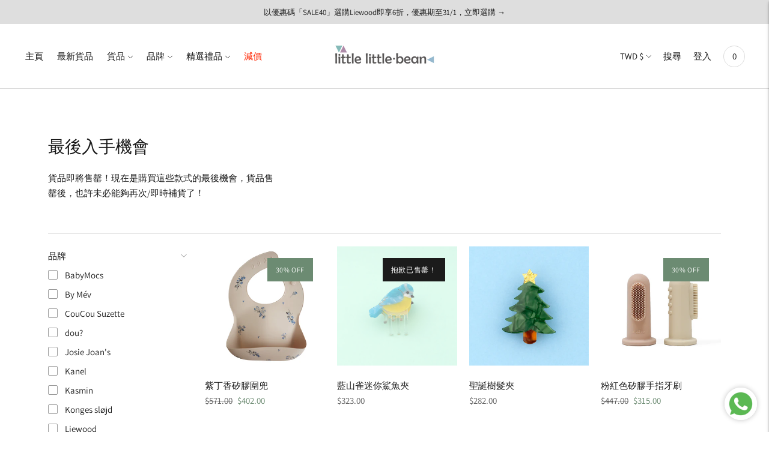

--- FILE ---
content_type: text/html; charset=utf-8
request_url: https://littlelittlebean.com/zh-tw/collections/last-chance-to-buy
body_size: 53576
content:
<!doctype html>

<!--
      ___                       ___           ___           ___
     /  /\                     /__/\         /  /\         /  /\
    /  /:/_                    \  \:\       /  /:/        /  /::\
   /  /:/ /\  ___     ___       \  \:\     /  /:/        /  /:/\:\
  /  /:/ /:/ /__/\   /  /\  ___  \  \:\   /  /:/  ___   /  /:/  \:\
 /__/:/ /:/  \  \:\ /  /:/ /__/\  \__\:\ /__/:/  /  /\ /__/:/ \__\:\
 \  \:\/:/    \  \:\  /:/  \  \:\ /  /:/ \  \:\ /  /:/ \  \:\ /  /:/
  \  \::/      \  \:\/:/    \  \:\  /:/   \  \:\  /:/   \  \:\  /:/
   \  \:\       \  \::/      \  \:\/:/     \  \:\/:/     \  \:\/:/
    \  \:\       \__\/        \  \::/       \  \::/       \  \::/
     \__\/                     \__\/         \__\/         \__\/

--------------------------------------------------------------------
#  Lorenza v3.4.4
#  Documentation: https://fluorescent.co/help/lorenza/
#  Purchase: https://themes.shopify.com/themes/lorenza
#  A product by Fluorescent: https://fluorescent.co/
--------------------------------------------------------------------

-->

<html class="no-js" lang="zh-TW">
  <!-- Global site tag (gtag.js) - Google Analytics -->
<script async src="https://www.googletagmanager.com/gtag/js?id=UA-164740643-4">
</script>
<script>
  window.dataLayer = window.dataLayer || [];
  function gtag(){dataLayer.push(arguments);}
  gtag('js', new Date());

  gtag('config', 'UA-164740643-4');
</script>
<head>



  <meta charset="utf-8">
  <meta http-equiv="X-UA-Compatible" content="IE=edge,chrome=1">
  <meta name="viewport" content="width=device-width,initial-scale=1">
  <link rel="canonical" href="https://littlelittlebean.com/zh-tw/collections/last-chance-to-buy">

  
<link rel="shortcut icon" href="//littlelittlebean.com/cdn/shop/files/brand_logo_little_little_bean_web_icon-02_32x32.png?v=1613519800" type="image/png"><title>最後入手機會 - little little.bean
&ndash; little little.bean</title><meta name="description" content="貨品即將售罄！現在是購買這些款式的最後機會，貨品售罄後，也許未必能夠再次/即時補貨了！">





  
  




<meta name="description" content="貨品即將售罄！現在是購買這些款式的最後機會，貨品售罄後，也許未必能夠再次/即時補貨了！
" />
<meta property="og:url" content="https://littlelittlebean.com/zh-tw/collections/last-chance-to-buy">
<meta property="og:site_name" content="little little.bean ">
<meta property="og:type" content="website">
<meta property="og:title" content="最後入手機會 - little little.bean">
<meta property="og:description" content="貨品即將售罄！現在是購買這些款式的最後機會，貨品售罄後，也許未必能夠再次/即時補貨了！
">
<meta property="og:image" content="http://littlelittlebean.com/cdn/shop/collections/89504319_534321703889128_4964819178692280320_n.jpg?v=1684338595">
<meta property="og:image:secure_url" content="https://littlelittlebean.com/cdn/shop/collections/89504319_534321703889128_4964819178692280320_n.jpg?v=1684338595">



<meta name="twitter:title" content="最後入手機會 - little little.bean">
<meta name="twitter:description" content="貨品即將售罄！現在是購買這些款式的最後機會，貨品售罄後，也許未必能夠再次/即時補貨了！
">
<meta name="twitter:card" content="summary_large_image">
<meta name="twitter:image" content="https://littlelittlebean.com/cdn/shop/collections/89504319_534321703889128_4964819178692280320_n.jpg?v=1684338595">
<meta name="twitter:image:width" content="480">
<meta name="twitter:image:height" content="480">


  <script>
  console.log('THEME v3.4.4 by Fluorescent');

  document.documentElement.className = document.documentElement.className.replace('no-js', '');

  window.theme = {
    version: 'v3.4.4',
    moneyFormat: "${{amount}}",
    strings: {
      name: "little little.bean ",
      addToCart: "加入購物車",
      soldOut: "抱歉已售罄！",
      unavailable: "不適用",
      quickCartCheckout: "去結帳",
      collection: {
        filter: "篩選",
        sort: "排序方式",
        apply: "應用",
        show: "顯示",
        manual: "Translation missing: zh-TW.collections.sort.manual",
        price_ascending: "Translation missing: zh-TW.collections.sort.price_ascending",
        price_descending: "Translation missing: zh-TW.collections.sort.price_descending",
        title_ascending: "Translation missing: zh-TW.collections.sort.title_ascending",
        title_descending: "Translation missing: zh-TW.collections.sort.title_descending",
        created_ascending: "Translation missing: zh-TW.collections.sort.created_ascending",
        created_descending: "Translation missing: zh-TW.collections.sort.created_descending",
        best_selling: "Translation missing: zh-TW.collections.sort.best_selling",
      },
      cart: {
        general: {
          currency: "貨幣",
          empty: "您的購物車目前未有貨品。"
        }
      },
      general: {
        menu: {
          logout: "登出",
          login_register: "登入 \/ 註冊"
        },
        products: {
          recently_viewed: "最近瀏覽",
          no_recently_viewed: "沒有最近瀏覽的產品。"
        },
        search: {
          search: "搜尋",
          no_results: "檢查您的拼法或使用其他字詞。",
          placeholder: "搜索",
          quick_search: "快速搜索",
          quick_search_results: {
            one: "結果",
            other: "結果"
          },
          submit: "提交"
        }
      },
      products: {
        product: {
          view: "View the full product",
          total_reviews: "評價",
          write_review: "撰寫評價",
          share_heading: "分享",
          unavailable: "不適用",
          unitPrice: "單價",
          unitPriceSeparator: "每"
        }
      },
      layout: {
        cart: {
          title: "購物車"
        }
      },
      search: {
        headings: {
          articles: "文章",
          pages: "頁",
          products: "產品"
        },
        view_all: "查看全部",
        no_results: "找不到搜索結果",
        nothing_found: "沒有結果",
        no_product_results: "沒有相關產品",
        no_page_results: "沒有相關頁面",
        no_article_results: "沒有文章結果"
      },
      accessibility: {
        play_video: "播放",
        pause_video: "暫停",
      }
    },
    routes: {
      root: "/zh-tw",
      cart: {
        base: "/zh-tw/cart",
        add: "/zh-tw/cart/add",
        change: "/zh-tw/cart/change",
        clear: "/zh-tw/cart/clear",
      },
      // Manual routes until Shopify adds support
      products: "/zh-tw/products",
      productRecommendations: "/zh-tw/recommendations/products"
    },
  }

  
</script>

  

<style>
  @font-face {
  font-family: "Cedarville Cursive";
  font-weight: 400;
  font-style: normal;
  src: url("//littlelittlebean.com/cdn/fonts/cedarville_cursive/cedarvillecursive_n4.8314fa4d4b3cd48e45390e0262d610be3e7c8f9f.woff2") format("woff2"),
       url("//littlelittlebean.com/cdn/fonts/cedarville_cursive/cedarvillecursive_n4.cca42c431f388be0aaaf8bbe37efb75d804408e7.woff") format("woff");
}


  @font-face {
  font-family: "Cedarville Cursive";
  font-weight: 400;
  font-style: normal;
  src: url("//littlelittlebean.com/cdn/fonts/cedarville_cursive/cedarvillecursive_n4.8314fa4d4b3cd48e45390e0262d610be3e7c8f9f.woff2") format("woff2"),
       url("//littlelittlebean.com/cdn/fonts/cedarville_cursive/cedarvillecursive_n4.cca42c431f388be0aaaf8bbe37efb75d804408e7.woff") format("woff");
}

  
  

  @font-face {
  font-family: Assistant;
  font-weight: 400;
  font-style: normal;
  src: url("//littlelittlebean.com/cdn/fonts/assistant/assistant_n4.9120912a469cad1cc292572851508ca49d12e768.woff2") format("woff2"),
       url("//littlelittlebean.com/cdn/fonts/assistant/assistant_n4.6e9875ce64e0fefcd3f4446b7ec9036b3ddd2985.woff") format("woff");
}

  @font-face {
  font-family: Assistant;
  font-weight: 500;
  font-style: normal;
  src: url("//littlelittlebean.com/cdn/fonts/assistant/assistant_n5.26caedc0c0f332f957d0fb6b24adee050844cce5.woff2") format("woff2"),
       url("//littlelittlebean.com/cdn/fonts/assistant/assistant_n5.d09f0488bf8aadd48534c94ac3f185fbc9ddb168.woff") format("woff");
}

  
  

  
  

  :root {
    --color-accent: #6c8b72;
    --color-text: #1b1b1b;
    --color-text-meta: rgba(27, 27, 27, 0.7);
    --color-button-bg: #f4f4f4;
    --color-button-hover-bg: #e7e7e7;
    --color-button-active-bg: #dbdbdb;
    --color-bg: #ffffff;
    --color-bg-transparent: rgba(255, 255, 255, 0.8);
    --color-bg-contrast: #f2f2f2;
    --color-bg-darker: #f7f7f7;
    --color-background-meta: #f5f5f5;
    --color-border: #dedede;
    --color-border-darker: #b8b8b8;
    --color-border-darkest: #9e9e9e;
    --color-input-text: #606060;
    --color-input-inactive-text: rgba(96, 96, 96, 0.7);
    --color-icon: #9c9c9c;
    --color-icon-darker: #767676;
    --color-icon-darkerest: #5c5c5c;
    --color-primary-button-bg: #6c8b72;
    --color-primary-button-active-bg: #617d66;
    --color-secondary-button-text: #1b1b1b;
    --color-sale-badge: #6c8b72;
    --color-sold-out-badge: #1b1b1b;
    --color-success-message: #00730b;
    --color-error-message: #dd2200;

    --color-contrast-text: #262626;
    --color-contrast-text-meta: rgba(38, 38, 38, 0.7);
    --color-contrast-bg: #f9f9f9;
    --color-contrast-border: #d6d6d6;
    --color-contrast-border-darker: #b0b0b0;
    --color-contrast-border-darkest: #969696;
    --color-contrast-input-text: #5e5e5e;
    --color-contrast-input-inactive-text: rgba(94, 94, 94, 0.7);
    --color-contrast-icon: #939393;

    --color-header-text: #171717;
    --color-header-bg: #ffffff;
    --color-header-border: #dcdcdc;
    --color-header-border-darken: #c3c3c3;

    --color-footer-text: #1b1b1b;
    --color-footer-text-meta: rgba(27, 27, 27, 0.7);
    --color-footer-bg: #f4f4f4;
    --color-footer-border: #1b1b1b;
    --color-footer-button-bg: #f4f4f4;
    --color-footer-button-bg-lighter: #ffffff;
    --color-footer-button-text: #1b1b1b;

    --color-navigation-text: #151515;
    --color-navigation-text-meta: rgba(21, 21, 21, 0.7);
    --color-navigation-bg: #ffffff;
    --color-navigation-bg-darker: #f2f2f2;

    --color-drawer-text: #151515;
    --color-drawer-text-meta: rgba(21, 21, 21, 0.7);
    --color-drawer-bg: #ffffff;
    --color-drawer-bg-darker: #f2f2f2;
    --color-drawer-background-meta: #f5f5f5;
    --color-drawer-border: #d6d6d6;
    --color-drawer-border-darker: #b0b0b0;
    --color-drawer-border-darkest: #969696;
    --color-drawer-input-text: #5e5e5e;
    --color-drawer-input-inactive-text: rgba(94, 94, 94, 0.7);
    --color-drawer-icon: #939393;
    --color-drawer-icon-darker: #6d6d6d;

    --color-placeholder-bg: #fafafa;

    --color-bg-overlay: rgba(27, 27, 27, 0.25);

    --font-logo: "Cedarville Cursive", cursive;
    --font-logo-weight: 400;
    --font-logo-style: normal;

    --font-heading: "Cedarville Cursive", cursive;
    --font-heading-weight: 400;
    --font-heading-style: normal;
    --font-heading-bold-weight: bold;

    --font-body: Assistant, sans-serif;
    --font-body-weight: 400;
    --font-body-style: normal;
    --font-body-bold-weight: 500;

    --font-size-body-extra-small: 12px;
    --font-size-body-small: 13px;
    --font-size-body-base: 15px;
    --font-size-body-large: 17px;
    --font-size-body-extra-large: 20px;

    --font-size-heading-display: 32px;
    --font-size-heading-1: 28px;
    --font-size-heading-1-small: 24px;
    --font-size-heading-2: 20px;
    --font-size-heading-3: 18px;

    --section-vertical-spacing: 40px;
    --section-vertical-spacing-desktop: 80px;
    --section-vertical-spacing-tall: 80px;
    --section-vertical-spacing-tall-desktop: 160px;

    /* Shopify pay specific */
    --payment-terms-background-color: #f5f5f5;
  }
</style>
  <link href="//littlelittlebean.com/cdn/shop/t/12/assets/index.css?v=60143244304092365921643446933" rel="stylesheet" type="text/css" media="all" />
  <style>
  .accordion__group:after {
    background-color: var(--color-icon);
    -webkit-mask: url(//littlelittlebean.com/cdn/shop/t/12/assets/chevron-down.svg?v=14797827152027912471640616149) 50% 50% no-repeat;
    mask: url(//littlelittlebean.com/cdn/shop/t/12/assets/chevron-down.svg?v=14797827152027912471640616149) 50% 50% no-repeat;
  }
</style>

  <script>window.performance && window.performance.mark && window.performance.mark('shopify.content_for_header.start');</script><meta name="google-site-verification" content="8nfaLlDXQJD5wy--9h1CupPKLr9ZkKHkxsMtTy8IJpA">
<meta id="shopify-digital-wallet" name="shopify-digital-wallet" content="/9665118265/digital_wallets/dialog">
<meta name="shopify-checkout-api-token" content="325a1cc9f71b4d0314f2927b0699da20">
<link rel="alternate" type="application/atom+xml" title="Feed" href="/zh-tw/collections/last-chance-to-buy.atom" />
<link rel="next" href="/zh-tw/collections/last-chance-to-buy?page=2">
<link rel="alternate" hreflang="x-default" href="https://littlelittlebean.com/collections/last-chance-to-buy">
<link rel="alternate" hreflang="en" href="https://littlelittlebean.com/collections/last-chance-to-buy">
<link rel="alternate" hreflang="zh-Hant" href="https://littlelittlebean.com/zh/collections/last-chance-to-buy">
<link rel="alternate" hreflang="zh-Hant-TW" href="https://littlelittlebean.com/zh-tw/collections/last-chance-to-buy">
<link rel="alternate" hreflang="zh-Hant-AU" href="https://littlelittlebean.com/zh/collections/last-chance-to-buy">
<link rel="alternate" hreflang="zh-Hant-GB" href="https://littlelittlebean.com/zh/collections/last-chance-to-buy">
<link rel="alternate" hreflang="zh-Hant-HK" href="https://littlelittlebean.com/zh/collections/last-chance-to-buy">
<link rel="alternate" hreflang="zh-Hant-JP" href="https://littlelittlebean.com/zh/collections/last-chance-to-buy">
<link rel="alternate" hreflang="zh-Hant-KR" href="https://littlelittlebean.com/zh/collections/last-chance-to-buy">
<link rel="alternate" hreflang="zh-Hant-MO" href="https://littlelittlebean.com/zh/collections/last-chance-to-buy">
<link rel="alternate" hreflang="zh-Hant-SG" href="https://littlelittlebean.com/zh/collections/last-chance-to-buy">
<link rel="alternate" hreflang="zh-Hant-TH" href="https://littlelittlebean.com/zh/collections/last-chance-to-buy">
<link rel="alternate" hreflang="zh-Hant-US" href="https://littlelittlebean.com/zh/collections/last-chance-to-buy">
<link rel="alternate" type="application/json+oembed" href="https://littlelittlebean.com/zh-tw/collections/last-chance-to-buy.oembed">
<script async="async" src="/checkouts/internal/preloads.js?locale=zh-TW"></script>
<link rel="preconnect" href="https://shop.app" crossorigin="anonymous">
<script async="async" src="https://shop.app/checkouts/internal/preloads.js?locale=zh-TW&shop_id=9665118265" crossorigin="anonymous"></script>
<script id="apple-pay-shop-capabilities" type="application/json">{"shopId":9665118265,"countryCode":"HK","currencyCode":"TWD","merchantCapabilities":["supports3DS"],"merchantId":"gid:\/\/shopify\/Shop\/9665118265","merchantName":"little little.bean ","requiredBillingContactFields":["postalAddress","email","phone"],"requiredShippingContactFields":["postalAddress","email","phone"],"shippingType":"shipping","supportedNetworks":["visa","masterCard"],"total":{"type":"pending","label":"little little.bean ","amount":"1.00"},"shopifyPaymentsEnabled":true,"supportsSubscriptions":true}</script>
<script id="shopify-features" type="application/json">{"accessToken":"325a1cc9f71b4d0314f2927b0699da20","betas":["rich-media-storefront-analytics"],"domain":"littlelittlebean.com","predictiveSearch":true,"shopId":9665118265,"locale":"zh-tw"}</script>
<script>var Shopify = Shopify || {};
Shopify.shop = "little-little-bean.myshopify.com";
Shopify.locale = "zh-TW";
Shopify.currency = {"active":"TWD","rate":"4.1371812"};
Shopify.country = "TW";
Shopify.theme = {"name":"Lorenza 3.4.4","id":129753940223,"schema_name":"Lorenza","schema_version":"3.4.4","theme_store_id":null,"role":"main"};
Shopify.theme.handle = "null";
Shopify.theme.style = {"id":null,"handle":null};
Shopify.cdnHost = "littlelittlebean.com/cdn";
Shopify.routes = Shopify.routes || {};
Shopify.routes.root = "/zh-tw/";</script>
<script type="module">!function(o){(o.Shopify=o.Shopify||{}).modules=!0}(window);</script>
<script>!function(o){function n(){var o=[];function n(){o.push(Array.prototype.slice.apply(arguments))}return n.q=o,n}var t=o.Shopify=o.Shopify||{};t.loadFeatures=n(),t.autoloadFeatures=n()}(window);</script>
<script>
  window.ShopifyPay = window.ShopifyPay || {};
  window.ShopifyPay.apiHost = "shop.app\/pay";
  window.ShopifyPay.redirectState = null;
</script>
<script id="shop-js-analytics" type="application/json">{"pageType":"collection"}</script>
<script defer="defer" async type="module" src="//littlelittlebean.com/cdn/shopifycloud/shop-js/modules/v2/client.init-shop-cart-sync_D9dVssWa.zh-TW.esm.js"></script>
<script defer="defer" async type="module" src="//littlelittlebean.com/cdn/shopifycloud/shop-js/modules/v2/chunk.common_OJXd8nZT.esm.js"></script>
<script type="module">
  await import("//littlelittlebean.com/cdn/shopifycloud/shop-js/modules/v2/client.init-shop-cart-sync_D9dVssWa.zh-TW.esm.js");
await import("//littlelittlebean.com/cdn/shopifycloud/shop-js/modules/v2/chunk.common_OJXd8nZT.esm.js");

  window.Shopify.SignInWithShop?.initShopCartSync?.({"fedCMEnabled":true,"windoidEnabled":true});

</script>
<script>
  window.Shopify = window.Shopify || {};
  if (!window.Shopify.featureAssets) window.Shopify.featureAssets = {};
  window.Shopify.featureAssets['shop-js'] = {"shop-cart-sync":["modules/v2/client.shop-cart-sync_DZfzH39x.zh-TW.esm.js","modules/v2/chunk.common_OJXd8nZT.esm.js"],"init-fed-cm":["modules/v2/client.init-fed-cm_DodsQcqe.zh-TW.esm.js","modules/v2/chunk.common_OJXd8nZT.esm.js"],"shop-button":["modules/v2/client.shop-button_D-iwf52C.zh-TW.esm.js","modules/v2/chunk.common_OJXd8nZT.esm.js"],"shop-cash-offers":["modules/v2/client.shop-cash-offers_Cyil_cDS.zh-TW.esm.js","modules/v2/chunk.common_OJXd8nZT.esm.js","modules/v2/chunk.modal_C5bQInl2.esm.js"],"init-windoid":["modules/v2/client.init-windoid_DkY0Nl5K.zh-TW.esm.js","modules/v2/chunk.common_OJXd8nZT.esm.js"],"shop-toast-manager":["modules/v2/client.shop-toast-manager_qlvfhAv_.zh-TW.esm.js","modules/v2/chunk.common_OJXd8nZT.esm.js"],"init-shop-email-lookup-coordinator":["modules/v2/client.init-shop-email-lookup-coordinator_BBzHOrgE.zh-TW.esm.js","modules/v2/chunk.common_OJXd8nZT.esm.js"],"init-shop-cart-sync":["modules/v2/client.init-shop-cart-sync_D9dVssWa.zh-TW.esm.js","modules/v2/chunk.common_OJXd8nZT.esm.js"],"avatar":["modules/v2/client.avatar_BTnouDA3.zh-TW.esm.js"],"pay-button":["modules/v2/client.pay-button_DtE7E5DC.zh-TW.esm.js","modules/v2/chunk.common_OJXd8nZT.esm.js"],"init-customer-accounts":["modules/v2/client.init-customer-accounts_D9Hj9SCP.zh-TW.esm.js","modules/v2/client.shop-login-button_BjvtuwE0.zh-TW.esm.js","modules/v2/chunk.common_OJXd8nZT.esm.js","modules/v2/chunk.modal_C5bQInl2.esm.js"],"init-shop-for-new-customer-accounts":["modules/v2/client.init-shop-for-new-customer-accounts_D4_GLl3m.zh-TW.esm.js","modules/v2/client.shop-login-button_BjvtuwE0.zh-TW.esm.js","modules/v2/chunk.common_OJXd8nZT.esm.js","modules/v2/chunk.modal_C5bQInl2.esm.js"],"shop-login-button":["modules/v2/client.shop-login-button_BjvtuwE0.zh-TW.esm.js","modules/v2/chunk.common_OJXd8nZT.esm.js","modules/v2/chunk.modal_C5bQInl2.esm.js"],"init-customer-accounts-sign-up":["modules/v2/client.init-customer-accounts-sign-up_CUqsN-zj.zh-TW.esm.js","modules/v2/client.shop-login-button_BjvtuwE0.zh-TW.esm.js","modules/v2/chunk.common_OJXd8nZT.esm.js","modules/v2/chunk.modal_C5bQInl2.esm.js"],"shop-follow-button":["modules/v2/client.shop-follow-button_CzBEmefI.zh-TW.esm.js","modules/v2/chunk.common_OJXd8nZT.esm.js","modules/v2/chunk.modal_C5bQInl2.esm.js"],"checkout-modal":["modules/v2/client.checkout-modal_BEGRqLz2.zh-TW.esm.js","modules/v2/chunk.common_OJXd8nZT.esm.js","modules/v2/chunk.modal_C5bQInl2.esm.js"],"lead-capture":["modules/v2/client.lead-capture_BKHeCid9.zh-TW.esm.js","modules/v2/chunk.common_OJXd8nZT.esm.js","modules/v2/chunk.modal_C5bQInl2.esm.js"],"shop-login":["modules/v2/client.shop-login_ChuzUg_t.zh-TW.esm.js","modules/v2/chunk.common_OJXd8nZT.esm.js","modules/v2/chunk.modal_C5bQInl2.esm.js"],"payment-terms":["modules/v2/client.payment-terms_KQRU5lPA.zh-TW.esm.js","modules/v2/chunk.common_OJXd8nZT.esm.js","modules/v2/chunk.modal_C5bQInl2.esm.js"]};
</script>
<script>(function() {
  var isLoaded = false;
  function asyncLoad() {
    if (isLoaded) return;
    isLoaded = true;
    var urls = ["https:\/\/chimpstatic.com\/mcjs-connected\/js\/users\/139ed77df0ab08e0bf9e05331\/d2f5fdd2a1758f19f7e881cc7.js?shop=little-little-bean.myshopify.com","https:\/\/cdn.shopify.com\/s\/files\/1\/0683\/1371\/0892\/files\/splmn-shopify-prod-August-31.min.js?v=1693985059\u0026shop=little-little-bean.myshopify.com"];
    for (var i = 0; i < urls.length; i++) {
      var s = document.createElement('script');
      s.type = 'text/javascript';
      s.async = true;
      s.src = urls[i];
      var x = document.getElementsByTagName('script')[0];
      x.parentNode.insertBefore(s, x);
    }
  };
  if(window.attachEvent) {
    window.attachEvent('onload', asyncLoad);
  } else {
    window.addEventListener('load', asyncLoad, false);
  }
})();</script>
<script id="__st">var __st={"a":9665118265,"offset":28800,"reqid":"6469c5c0-db19-43f8-a031-29f8bde61516-1768740033","pageurl":"littlelittlebean.com\/zh-tw\/collections\/last-chance-to-buy","u":"b0f0591ab4f9","p":"collection","rtyp":"collection","rid":271703113923};</script>
<script>window.ShopifyPaypalV4VisibilityTracking = true;</script>
<script id="captcha-bootstrap">!function(){'use strict';const t='contact',e='account',n='new_comment',o=[[t,t],['blogs',n],['comments',n],[t,'customer']],c=[[e,'customer_login'],[e,'guest_login'],[e,'recover_customer_password'],[e,'create_customer']],r=t=>t.map((([t,e])=>`form[action*='/${t}']:not([data-nocaptcha='true']) input[name='form_type'][value='${e}']`)).join(','),a=t=>()=>t?[...document.querySelectorAll(t)].map((t=>t.form)):[];function s(){const t=[...o],e=r(t);return a(e)}const i='password',u='form_key',d=['recaptcha-v3-token','g-recaptcha-response','h-captcha-response',i],f=()=>{try{return window.sessionStorage}catch{return}},m='__shopify_v',_=t=>t.elements[u];function p(t,e,n=!1){try{const o=window.sessionStorage,c=JSON.parse(o.getItem(e)),{data:r}=function(t){const{data:e,action:n}=t;return t[m]||n?{data:e,action:n}:{data:t,action:n}}(c);for(const[e,n]of Object.entries(r))t.elements[e]&&(t.elements[e].value=n);n&&o.removeItem(e)}catch(o){console.error('form repopulation failed',{error:o})}}const l='form_type',E='cptcha';function T(t){t.dataset[E]=!0}const w=window,h=w.document,L='Shopify',v='ce_forms',y='captcha';let A=!1;((t,e)=>{const n=(g='f06e6c50-85a8-45c8-87d0-21a2b65856fe',I='https://cdn.shopify.com/shopifycloud/storefront-forms-hcaptcha/ce_storefront_forms_captcha_hcaptcha.v1.5.2.iife.js',D={infoText:'已受到 hCaptcha 保護',privacyText:'隱私',termsText:'條款'},(t,e,n)=>{const o=w[L][v],c=o.bindForm;if(c)return c(t,g,e,D).then(n);var r;o.q.push([[t,g,e,D],n]),r=I,A||(h.body.append(Object.assign(h.createElement('script'),{id:'captcha-provider',async:!0,src:r})),A=!0)});var g,I,D;w[L]=w[L]||{},w[L][v]=w[L][v]||{},w[L][v].q=[],w[L][y]=w[L][y]||{},w[L][y].protect=function(t,e){n(t,void 0,e),T(t)},Object.freeze(w[L][y]),function(t,e,n,w,h,L){const[v,y,A,g]=function(t,e,n){const i=e?o:[],u=t?c:[],d=[...i,...u],f=r(d),m=r(i),_=r(d.filter((([t,e])=>n.includes(e))));return[a(f),a(m),a(_),s()]}(w,h,L),I=t=>{const e=t.target;return e instanceof HTMLFormElement?e:e&&e.form},D=t=>v().includes(t);t.addEventListener('submit',(t=>{const e=I(t);if(!e)return;const n=D(e)&&!e.dataset.hcaptchaBound&&!e.dataset.recaptchaBound,o=_(e),c=g().includes(e)&&(!o||!o.value);(n||c)&&t.preventDefault(),c&&!n&&(function(t){try{if(!f())return;!function(t){const e=f();if(!e)return;const n=_(t);if(!n)return;const o=n.value;o&&e.removeItem(o)}(t);const e=Array.from(Array(32),(()=>Math.random().toString(36)[2])).join('');!function(t,e){_(t)||t.append(Object.assign(document.createElement('input'),{type:'hidden',name:u})),t.elements[u].value=e}(t,e),function(t,e){const n=f();if(!n)return;const o=[...t.querySelectorAll(`input[type='${i}']`)].map((({name:t})=>t)),c=[...d,...o],r={};for(const[a,s]of new FormData(t).entries())c.includes(a)||(r[a]=s);n.setItem(e,JSON.stringify({[m]:1,action:t.action,data:r}))}(t,e)}catch(e){console.error('failed to persist form',e)}}(e),e.submit())}));const S=(t,e)=>{t&&!t.dataset[E]&&(n(t,e.some((e=>e===t))),T(t))};for(const o of['focusin','change'])t.addEventListener(o,(t=>{const e=I(t);D(e)&&S(e,y())}));const B=e.get('form_key'),M=e.get(l),P=B&&M;t.addEventListener('DOMContentLoaded',(()=>{const t=y();if(P)for(const e of t)e.elements[l].value===M&&p(e,B);[...new Set([...A(),...v().filter((t=>'true'===t.dataset.shopifyCaptcha))])].forEach((e=>S(e,t)))}))}(h,new URLSearchParams(w.location.search),n,t,e,['guest_login'])})(!0,!0)}();</script>
<script integrity="sha256-4kQ18oKyAcykRKYeNunJcIwy7WH5gtpwJnB7kiuLZ1E=" data-source-attribution="shopify.loadfeatures" defer="defer" src="//littlelittlebean.com/cdn/shopifycloud/storefront/assets/storefront/load_feature-a0a9edcb.js" crossorigin="anonymous"></script>
<script crossorigin="anonymous" defer="defer" src="//littlelittlebean.com/cdn/shopifycloud/storefront/assets/shopify_pay/storefront-65b4c6d7.js?v=20250812"></script>
<script data-source-attribution="shopify.dynamic_checkout.dynamic.init">var Shopify=Shopify||{};Shopify.PaymentButton=Shopify.PaymentButton||{isStorefrontPortableWallets:!0,init:function(){window.Shopify.PaymentButton.init=function(){};var t=document.createElement("script");t.src="https://littlelittlebean.com/cdn/shopifycloud/portable-wallets/latest/portable-wallets.zh-tw.js",t.type="module",document.head.appendChild(t)}};
</script>
<script data-source-attribution="shopify.dynamic_checkout.buyer_consent">
  function portableWalletsHideBuyerConsent(e){var t=document.getElementById("shopify-buyer-consent"),n=document.getElementById("shopify-subscription-policy-button");t&&n&&(t.classList.add("hidden"),t.setAttribute("aria-hidden","true"),n.removeEventListener("click",e))}function portableWalletsShowBuyerConsent(e){var t=document.getElementById("shopify-buyer-consent"),n=document.getElementById("shopify-subscription-policy-button");t&&n&&(t.classList.remove("hidden"),t.removeAttribute("aria-hidden"),n.addEventListener("click",e))}window.Shopify?.PaymentButton&&(window.Shopify.PaymentButton.hideBuyerConsent=portableWalletsHideBuyerConsent,window.Shopify.PaymentButton.showBuyerConsent=portableWalletsShowBuyerConsent);
</script>
<script data-source-attribution="shopify.dynamic_checkout.cart.bootstrap">document.addEventListener("DOMContentLoaded",(function(){function t(){return document.querySelector("shopify-accelerated-checkout-cart, shopify-accelerated-checkout")}if(t())Shopify.PaymentButton.init();else{new MutationObserver((function(e,n){t()&&(Shopify.PaymentButton.init(),n.disconnect())})).observe(document.body,{childList:!0,subtree:!0})}}));
</script>
<link id="shopify-accelerated-checkout-styles" rel="stylesheet" media="screen" href="https://littlelittlebean.com/cdn/shopifycloud/portable-wallets/latest/accelerated-checkout-backwards-compat.css" crossorigin="anonymous">
<style id="shopify-accelerated-checkout-cart">
        #shopify-buyer-consent {
  margin-top: 1em;
  display: inline-block;
  width: 100%;
}

#shopify-buyer-consent.hidden {
  display: none;
}

#shopify-subscription-policy-button {
  background: none;
  border: none;
  padding: 0;
  text-decoration: underline;
  font-size: inherit;
  cursor: pointer;
}

#shopify-subscription-policy-button::before {
  box-shadow: none;
}

      </style>

<script>window.performance && window.performance.mark && window.performance.mark('shopify.content_for_header.end');</script>
<!-- BEGIN app block: shopify://apps/pagefly-page-builder/blocks/app-embed/83e179f7-59a0-4589-8c66-c0dddf959200 -->

<!-- BEGIN app snippet: pagefly-cro-ab-testing-main -->







<script>
  ;(function () {
    const url = new URL(window.location)
    const viewParam = url.searchParams.get('view')
    if (viewParam && viewParam.includes('variant-pf-')) {
      url.searchParams.set('pf_v', viewParam)
      url.searchParams.delete('view')
      window.history.replaceState({}, '', url)
    }
  })()
</script>



<script type='module'>
  
  window.PAGEFLY_CRO = window.PAGEFLY_CRO || {}

  window.PAGEFLY_CRO['data_debug'] = {
    original_template_suffix: "all_collections",
    allow_ab_test: false,
    ab_test_start_time: 0,
    ab_test_end_time: 0,
    today_date_time: 1768740034000,
  }
  window.PAGEFLY_CRO['GA4'] = { enabled: false}
</script>

<!-- END app snippet -->








  <script src='https://cdn.shopify.com/extensions/019bb4f9-aed6-78a3-be91-e9d44663e6bf/pagefly-page-builder-215/assets/pagefly-helper.js' defer='defer'></script>

  <script src='https://cdn.shopify.com/extensions/019bb4f9-aed6-78a3-be91-e9d44663e6bf/pagefly-page-builder-215/assets/pagefly-general-helper.js' defer='defer'></script>

  <script src='https://cdn.shopify.com/extensions/019bb4f9-aed6-78a3-be91-e9d44663e6bf/pagefly-page-builder-215/assets/pagefly-snap-slider.js' defer='defer'></script>

  <script src='https://cdn.shopify.com/extensions/019bb4f9-aed6-78a3-be91-e9d44663e6bf/pagefly-page-builder-215/assets/pagefly-slideshow-v3.js' defer='defer'></script>

  <script src='https://cdn.shopify.com/extensions/019bb4f9-aed6-78a3-be91-e9d44663e6bf/pagefly-page-builder-215/assets/pagefly-slideshow-v4.js' defer='defer'></script>

  <script src='https://cdn.shopify.com/extensions/019bb4f9-aed6-78a3-be91-e9d44663e6bf/pagefly-page-builder-215/assets/pagefly-glider.js' defer='defer'></script>

  <script src='https://cdn.shopify.com/extensions/019bb4f9-aed6-78a3-be91-e9d44663e6bf/pagefly-page-builder-215/assets/pagefly-slideshow-v1-v2.js' defer='defer'></script>

  <script src='https://cdn.shopify.com/extensions/019bb4f9-aed6-78a3-be91-e9d44663e6bf/pagefly-page-builder-215/assets/pagefly-product-media.js' defer='defer'></script>

  <script src='https://cdn.shopify.com/extensions/019bb4f9-aed6-78a3-be91-e9d44663e6bf/pagefly-page-builder-215/assets/pagefly-product.js' defer='defer'></script>


<script id='pagefly-helper-data' type='application/json'>
  {
    "page_optimization": {
      "assets_prefetching": false
    },
    "elements_asset_mapper": {
      "Accordion": "https://cdn.shopify.com/extensions/019bb4f9-aed6-78a3-be91-e9d44663e6bf/pagefly-page-builder-215/assets/pagefly-accordion.js",
      "Accordion3": "https://cdn.shopify.com/extensions/019bb4f9-aed6-78a3-be91-e9d44663e6bf/pagefly-page-builder-215/assets/pagefly-accordion3.js",
      "CountDown": "https://cdn.shopify.com/extensions/019bb4f9-aed6-78a3-be91-e9d44663e6bf/pagefly-page-builder-215/assets/pagefly-countdown.js",
      "GMap1": "https://cdn.shopify.com/extensions/019bb4f9-aed6-78a3-be91-e9d44663e6bf/pagefly-page-builder-215/assets/pagefly-gmap.js",
      "GMap2": "https://cdn.shopify.com/extensions/019bb4f9-aed6-78a3-be91-e9d44663e6bf/pagefly-page-builder-215/assets/pagefly-gmap.js",
      "GMapBasicV2": "https://cdn.shopify.com/extensions/019bb4f9-aed6-78a3-be91-e9d44663e6bf/pagefly-page-builder-215/assets/pagefly-gmap.js",
      "GMapAdvancedV2": "https://cdn.shopify.com/extensions/019bb4f9-aed6-78a3-be91-e9d44663e6bf/pagefly-page-builder-215/assets/pagefly-gmap.js",
      "HTML.Video": "https://cdn.shopify.com/extensions/019bb4f9-aed6-78a3-be91-e9d44663e6bf/pagefly-page-builder-215/assets/pagefly-htmlvideo.js",
      "HTML.Video2": "https://cdn.shopify.com/extensions/019bb4f9-aed6-78a3-be91-e9d44663e6bf/pagefly-page-builder-215/assets/pagefly-htmlvideo2.js",
      "HTML.Video3": "https://cdn.shopify.com/extensions/019bb4f9-aed6-78a3-be91-e9d44663e6bf/pagefly-page-builder-215/assets/pagefly-htmlvideo2.js",
      "BackgroundVideo": "https://cdn.shopify.com/extensions/019bb4f9-aed6-78a3-be91-e9d44663e6bf/pagefly-page-builder-215/assets/pagefly-htmlvideo2.js",
      "Instagram": "https://cdn.shopify.com/extensions/019bb4f9-aed6-78a3-be91-e9d44663e6bf/pagefly-page-builder-215/assets/pagefly-instagram.js",
      "Instagram2": "https://cdn.shopify.com/extensions/019bb4f9-aed6-78a3-be91-e9d44663e6bf/pagefly-page-builder-215/assets/pagefly-instagram.js",
      "Insta3": "https://cdn.shopify.com/extensions/019bb4f9-aed6-78a3-be91-e9d44663e6bf/pagefly-page-builder-215/assets/pagefly-instagram3.js",
      "Tabs": "https://cdn.shopify.com/extensions/019bb4f9-aed6-78a3-be91-e9d44663e6bf/pagefly-page-builder-215/assets/pagefly-tab.js",
      "Tabs3": "https://cdn.shopify.com/extensions/019bb4f9-aed6-78a3-be91-e9d44663e6bf/pagefly-page-builder-215/assets/pagefly-tab3.js",
      "ProductBox": "https://cdn.shopify.com/extensions/019bb4f9-aed6-78a3-be91-e9d44663e6bf/pagefly-page-builder-215/assets/pagefly-cart.js",
      "FBPageBox2": "https://cdn.shopify.com/extensions/019bb4f9-aed6-78a3-be91-e9d44663e6bf/pagefly-page-builder-215/assets/pagefly-facebook.js",
      "FBLikeButton2": "https://cdn.shopify.com/extensions/019bb4f9-aed6-78a3-be91-e9d44663e6bf/pagefly-page-builder-215/assets/pagefly-facebook.js",
      "TwitterFeed2": "https://cdn.shopify.com/extensions/019bb4f9-aed6-78a3-be91-e9d44663e6bf/pagefly-page-builder-215/assets/pagefly-twitter.js",
      "Paragraph4": "https://cdn.shopify.com/extensions/019bb4f9-aed6-78a3-be91-e9d44663e6bf/pagefly-page-builder-215/assets/pagefly-paragraph4.js",

      "AliReviews": "https://cdn.shopify.com/extensions/019bb4f9-aed6-78a3-be91-e9d44663e6bf/pagefly-page-builder-215/assets/pagefly-3rd-elements.js",
      "BackInStock": "https://cdn.shopify.com/extensions/019bb4f9-aed6-78a3-be91-e9d44663e6bf/pagefly-page-builder-215/assets/pagefly-3rd-elements.js",
      "GloboBackInStock": "https://cdn.shopify.com/extensions/019bb4f9-aed6-78a3-be91-e9d44663e6bf/pagefly-page-builder-215/assets/pagefly-3rd-elements.js",
      "GrowaveWishlist": "https://cdn.shopify.com/extensions/019bb4f9-aed6-78a3-be91-e9d44663e6bf/pagefly-page-builder-215/assets/pagefly-3rd-elements.js",
      "InfiniteOptionsShopPad": "https://cdn.shopify.com/extensions/019bb4f9-aed6-78a3-be91-e9d44663e6bf/pagefly-page-builder-215/assets/pagefly-3rd-elements.js",
      "InkybayProductPersonalizer": "https://cdn.shopify.com/extensions/019bb4f9-aed6-78a3-be91-e9d44663e6bf/pagefly-page-builder-215/assets/pagefly-3rd-elements.js",
      "LimeSpot": "https://cdn.shopify.com/extensions/019bb4f9-aed6-78a3-be91-e9d44663e6bf/pagefly-page-builder-215/assets/pagefly-3rd-elements.js",
      "Loox": "https://cdn.shopify.com/extensions/019bb4f9-aed6-78a3-be91-e9d44663e6bf/pagefly-page-builder-215/assets/pagefly-3rd-elements.js",
      "Opinew": "https://cdn.shopify.com/extensions/019bb4f9-aed6-78a3-be91-e9d44663e6bf/pagefly-page-builder-215/assets/pagefly-3rd-elements.js",
      "Powr": "https://cdn.shopify.com/extensions/019bb4f9-aed6-78a3-be91-e9d44663e6bf/pagefly-page-builder-215/assets/pagefly-3rd-elements.js",
      "ProductReviews": "https://cdn.shopify.com/extensions/019bb4f9-aed6-78a3-be91-e9d44663e6bf/pagefly-page-builder-215/assets/pagefly-3rd-elements.js",
      "PushOwl": "https://cdn.shopify.com/extensions/019bb4f9-aed6-78a3-be91-e9d44663e6bf/pagefly-page-builder-215/assets/pagefly-3rd-elements.js",
      "ReCharge": "https://cdn.shopify.com/extensions/019bb4f9-aed6-78a3-be91-e9d44663e6bf/pagefly-page-builder-215/assets/pagefly-3rd-elements.js",
      "Rivyo": "https://cdn.shopify.com/extensions/019bb4f9-aed6-78a3-be91-e9d44663e6bf/pagefly-page-builder-215/assets/pagefly-3rd-elements.js",
      "TrackingMore": "https://cdn.shopify.com/extensions/019bb4f9-aed6-78a3-be91-e9d44663e6bf/pagefly-page-builder-215/assets/pagefly-3rd-elements.js",
      "Vitals": "https://cdn.shopify.com/extensions/019bb4f9-aed6-78a3-be91-e9d44663e6bf/pagefly-page-builder-215/assets/pagefly-3rd-elements.js",
      "Wiser": "https://cdn.shopify.com/extensions/019bb4f9-aed6-78a3-be91-e9d44663e6bf/pagefly-page-builder-215/assets/pagefly-3rd-elements.js"
    },
    "custom_elements_mapper": {
      "pf-click-action-element": "https://cdn.shopify.com/extensions/019bb4f9-aed6-78a3-be91-e9d44663e6bf/pagefly-page-builder-215/assets/pagefly-click-action-element.js",
      "pf-dialog-element": "https://cdn.shopify.com/extensions/019bb4f9-aed6-78a3-be91-e9d44663e6bf/pagefly-page-builder-215/assets/pagefly-dialog-element.js"
    }
  }
</script>


<!-- END app block --><!-- BEGIN app block: shopify://apps/t-lab-ai-language-translate/blocks/custom_translations/b5b83690-efd4-434d-8c6a-a5cef4019faf --><!-- BEGIN app snippet: custom_translation_scripts --><script>
(()=>{var o=/\([0-9]+?\)$/,M=/\r?\n|\r|\t|\xa0|\u200B|\u200E|&nbsp;| /g,v=/<\/?[a-z][\s\S]*>/i,t=/^(https?:\/\/|\/\/)[^\s/$.?#].[^\s]*$/i,k=/\{\{\s*([a-zA-Z_]\w*)\s*\}\}/g,p=/\{\{\s*([a-zA-Z_]\w*)\s*\}\}/,r=/^(https:)?\/\/cdn\.shopify\.com\/(.+)\.(png|jpe?g|gif|webp|svgz?|bmp|tiff?|ico|avif)/i,e=/^(https:)?\/\/cdn\.shopify\.com/i,a=/\b(?:https?|ftp)?:?\/\/?[^\s\/]+\/[^\s]+\.(?:png|jpe?g|gif|webp|svgz?|bmp|tiff?|ico|avif)\b/i,I=/url\(['"]?(.*?)['"]?\)/,m="__label:",i=document.createElement("textarea"),u={t:["src","data-src","data-source","data-href","data-zoom","data-master","data-bg","base-src"],i:["srcset","data-srcset"],o:["href","data-href"],u:["href","data-href","data-src","data-zoom"]},g=new Set(["img","picture","button","p","a","input"]),h=16.67,s=function(n){return n.nodeType===Node.ELEMENT_NODE},c=function(n){return n.nodeType===Node.TEXT_NODE};function w(n){return r.test(n.trim())||a.test(n.trim())}function b(n){return(n=>(n=n.trim(),t.test(n)))(n)||e.test(n.trim())}var l=function(n){return!n||0===n.trim().length};function j(n){return i.innerHTML=n,i.value}function T(n){return A(j(n))}function A(n){return n.trim().replace(o,"").replace(M,"").trim()}var _=1e3;function D(n){n=n.trim().replace(M,"").replace(/&amp;/g,"&").replace(/&gt;/g,">").replace(/&lt;/g,"<").trim();return n.length>_?N(n):n}function E(n){return n.trim().toLowerCase().replace(/^https:/i,"")}function N(n){for(var t=5381,r=0;r<n.length;r++)t=(t<<5)+t^n.charCodeAt(r);return(t>>>0).toString(36)}function f(n){for(var t=document.createElement("template"),r=(t.innerHTML=n,["SCRIPT","IFRAME","OBJECT","EMBED","LINK","META"]),e=/^(on\w+|srcdoc|style)$/i,a=document.createTreeWalker(t.content,NodeFilter.SHOW_ELEMENT),i=a.nextNode();i;i=a.nextNode()){var o=i;if(r.includes(o.nodeName))o.remove();else for(var u=o.attributes.length-1;0<=u;--u)e.test(o.attributes[u].name)&&o.removeAttribute(o.attributes[u].name)}return t.innerHTML}function d(n,t,r){void 0===r&&(r=20);for(var e=n,a=0;e&&e.parentElement&&a<r;){for(var i=e.parentElement,o=0,u=t;o<u.length;o++)for(var s=u[o],c=0,l=s.l;c<l.length;c++){var f=l[c];switch(f.type){case"class":for(var d=0,v=i.classList;d<v.length;d++){var p=v[d];if(f.value.test(p))return s.label}break;case"id":if(i.id&&f.value.test(i.id))return s.label;break;case"attribute":if(i.hasAttribute(f.name)){if(!f.value)return s.label;var m=i.getAttribute(f.name);if(m&&f.value.test(m))return s.label}}}e=i,a++}return"unknown"}function y(n,t){var r,e,a;"function"==typeof window.fetch&&"AbortController"in window?(r=new AbortController,e=setTimeout(function(){return r.abort()},3e3),fetch(n,{credentials:"same-origin",signal:r.signal}).then(function(n){return clearTimeout(e),n.ok?n.json():Promise.reject(n)}).then(t).catch(console.error)):((a=new XMLHttpRequest).onreadystatechange=function(){4===a.readyState&&200===a.status&&t(JSON.parse(a.responseText))},a.open("GET",n,!0),a.timeout=3e3,a.send())}function O(){var l=/([^\s]+)\.(png|jpe?g|gif|webp|svgz?|bmp|tiff?|ico|avif)$/i,f=/_(\{width\}x*|\{width\}x\{height\}|\d{3,4}x\d{3,4}|\d{3,4}x|x\d{3,4}|pinco|icon|thumb|small|compact|medium|large|grande|original|master)(_crop_\w+)*(@[2-3]x)*(.progressive)*$/i,d=/^(https?|ftp|file):\/\//i;function r(n){var t,r="".concat(n.path).concat(n.v).concat(null!=(r=n.size)?r:"",".").concat(n.p);return n.m&&(r="".concat(n.path).concat(n.m,"/").concat(n.v).concat(null!=(t=n.size)?t:"",".").concat(n.p)),n.host&&(r="".concat(null!=(t=n.protocol)?t:"","//").concat(n.host).concat(r)),n.g&&(r+=n.g),r}return{h:function(n){var t=!0,r=(d.test(n)||n.startsWith("//")||(t=!1,n="https://example.com"+n),t);n.startsWith("//")&&(r=!1,n="https:"+n);try{new URL(n)}catch(n){return null}var e,a,i,o,u,s,n=new URL(n),c=n.pathname.split("/").filter(function(n){return n});return c.length<1||(a=c.pop(),e=null!=(e=c.pop())?e:null,null===(a=a.match(l)))?null:(s=a[1],a=a[2],i=s.match(f),o=s,(u=null)!==i&&(o=s.substring(0,i.index),u=i[0]),s=0<c.length?"/"+c.join("/")+"/":"/",{protocol:r?n.protocol:null,host:t?n.host:null,path:s,g:n.search,m:e,v:o,size:u,p:a,version:n.searchParams.get("v"),width:n.searchParams.get("width")})},T:r,S:function(n){return(n.m?"/".concat(n.m,"/"):"/").concat(n.v,".").concat(n.p)},M:function(n){return(n.m?"/".concat(n.m,"/"):"/").concat(n.v,".").concat(n.p,"?v=").concat(n.version||"0")},k:function(n,t){return r({protocol:t.protocol,host:t.host,path:t.path,g:t.g,m:t.m,v:t.v,size:n.size,p:t.p,version:t.version,width:t.width})}}}var x,S,C={},H={};function q(p,n){var m=new Map,g=new Map,i=new Map,r=new Map,e=new Map,a=new Map,o=new Map,u=function(n){return n.toLowerCase().replace(/[\s\W_]+/g,"")},s=new Set(n.A.map(u)),c=0,l=!1,f=!1,d=O();function v(n,t,r){s.has(u(n))||n&&t&&(r.set(n,t),l=!0)}function t(n,t){if(n&&n.trim()&&0!==m.size){var r=A(n),e=H[r];if(e&&(p.log("dictionary",'Overlapping text: "'.concat(n,'" related to html: "').concat(e,'"')),t)&&(n=>{if(n)for(var t=h(n.outerHTML),r=t._,e=(t.I||(r=0),n.parentElement),a=0;e&&a<5;){var i=h(e.outerHTML),o=i.I,i=i._;if(o){if(p.log("dictionary","Ancestor depth ".concat(a,": overlap score=").concat(i.toFixed(3),", base=").concat(r.toFixed(3))),r<i)return 1;if(i<r&&0<r)return}e=e.parentElement,a++}})(t))p.log("dictionary",'Skipping text translation for "'.concat(n,'" because an ancestor HTML translation exists'));else{e=m.get(r);if(e)return e;var a=n;if(a&&a.trim()&&0!==g.size){for(var i,o,u,s=g.entries(),c=s.next();!c.done;){var l=c.value[0],f=c.value[1],d=a.trim().match(l);if(d&&1<d.length){i=l,o=f,u=d;break}c=s.next()}if(i&&o&&u){var v=u.slice(1),t=o.match(k);if(t&&t.length===v.length)return t.reduce(function(n,t,r){return n.replace(t,v[r])},o)}}}}return null}function h(n){var r,e,a;return!n||!n.trim()||0===i.size?{I:null,_:0}:(r=D(n),a=0,(e=null)!=(n=i.get(r))?{I:n,_:1}:(i.forEach(function(n,t){-1!==t.indexOf(r)&&(t=r.length/t.length,a<t)&&(a=t,e=n)}),{I:e,_:a}))}function w(n){return n&&n.trim()&&0!==i.size&&(n=D(n),null!=(n=i.get(n)))?n:null}function b(n){if(n&&n.trim()&&0!==r.size){var t=E(n),t=r.get(t);if(t)return t;t=d.h(n);if(t){n=d.M(t).toLowerCase(),n=r.get(n);if(n)return n;n=d.S(t).toLowerCase(),t=r.get(n);if(t)return t}}return null}function T(n){return!n||!n.trim()||0===e.size||void 0===(n=e.get(A(n)))?null:n}function y(n){return!n||!n.trim()||0===a.size||void 0===(n=a.get(E(n)))?null:n}function x(n){var t;return!n||!n.trim()||0===o.size?null:null!=(t=o.get(A(n)))?t:(t=D(n),void 0!==(n=o.get(t))?n:null)}function S(){var n={j:m,D:g,N:i,O:r,C:e,H:a,q:o,L:l,R:c,F:C};return JSON.stringify(n,function(n,t){return t instanceof Map?Object.fromEntries(t.entries()):t})}return{J:function(n,t){v(n,t,m)},U:function(n,t){n&&t&&(n=new RegExp("^".concat(n,"$"),"s"),g.set(n,t),l=!0)},$:function(n,t){var r;n!==t&&(v((r=j(r=n).trim().replace(M,"").trim()).length>_?N(r):r,t,i),c=Math.max(c,n.length))},P:function(n,t){v(n,t,r),(n=d.h(n))&&(v(d.M(n).toLowerCase(),t,r),v(d.S(n).toLowerCase(),t,r))},G:function(n,t){v(n.replace("[img-alt]","").replace(M,"").trim(),t,e)},B:function(n,t){v(n,t,a)},W:function(n,t){f=!0,v(n,t,o)},V:function(){return p.log("dictionary","Translation dictionaries: ",S),i.forEach(function(n,r){m.forEach(function(n,t){r!==t&&-1!==r.indexOf(t)&&(C[t]=A(n),H[t]=r)})}),p.log("dictionary","appliedTextTranslations: ",JSON.stringify(C)),p.log("dictionary","overlappingTexts: ",JSON.stringify(H)),{L:l,Z:f,K:t,X:w,Y:b,nn:T,tn:y,rn:x}}}}function z(n,t,r){function f(n,t){t=n.split(t);return 2===t.length?t[1].trim()?t:[t[0]]:[n]}var d=q(r,t);return n.forEach(function(n){if(n){var c,l=n.name,n=n.value;if(l&&n){if("string"==typeof n)try{c=JSON.parse(n)}catch(n){return void r.log("dictionary","Invalid metafield JSON for "+l,function(){return String(n)})}else c=n;c&&Object.keys(c).forEach(function(e){if(e){var n,t,r,a=c[e];if(a)if(e!==a)if(l.includes("judge"))r=T(e),d.W(r,a);else if(e.startsWith("[img-alt]"))d.G(e,a);else if(e.startsWith("[img-src]"))n=E(e.replace("[img-src]","")),d.P(n,a);else if(v.test(e))d.$(e,a);else if(w(e))n=E(e),d.P(n,a);else if(b(e))r=E(e),d.B(r,a);else if("/"===(n=(n=e).trim())[0]&&"/"!==n[1]&&(r=E(e),d.B(r,a),r=T(e),d.J(r,a)),p.test(e))(s=(r=e).match(k))&&0<s.length&&(t=r.replace(/[-\/\\^$*+?.()|[\]]/g,"\\$&"),s.forEach(function(n){t=t.replace(n,"(.*)")}),d.U(t,a));else if(e.startsWith(m))r=a.replace(m,""),s=e.replace(m,""),d.J(T(s),r);else{if("product_tags"===l)for(var i=0,o=["_",":"];i<o.length;i++){var u=(n=>{if(e.includes(n)){var t=f(e,n),r=f(a,n);if(t.length===r.length)return t.forEach(function(n,t){n!==r[t]&&(d.J(T(n),r[t]),d.J(T("".concat(n,":")),"".concat(r[t],":")))}),{value:void 0}}})(o[i]);if("object"==typeof u)return u.value}var s=T(e);s!==a&&d.J(s,a)}}})}}}),d.V()}function L(y,x){var e=[{label:"judge-me",l:[{type:"class",value:/jdgm/i},{type:"id",value:/judge-me/i},{type:"attribute",name:"data-widget-name",value:/review_widget/i}]}],a=O();function S(r,n,e){n.forEach(function(n){var t=r.getAttribute(n);t&&(t=n.includes("href")?e.tn(t):e.K(t))&&r.setAttribute(n,t)})}function M(n,t,r){var e,a=n.getAttribute(t);a&&((e=i(a=E(a.split("&")[0]),r))?n.setAttribute(t,e):(e=r.tn(a))&&n.setAttribute(t,e))}function k(n,t,r){var e=n.getAttribute(t);e&&(e=((n,t)=>{var r=(n=n.split(",").filter(function(n){return null!=n&&""!==n.trim()}).map(function(n){var n=n.trim().split(/\s+/),t=n[0].split("?"),r=t[0],t=t[1],t=t?t.split("&"):[],e=((n,t)=>{for(var r=0;r<n.length;r++)if(t(n[r]))return n[r];return null})(t,function(n){return n.startsWith("v=")}),t=t.filter(function(n){return!n.startsWith("v=")}),n=n[1];return{url:r,version:e,en:t.join("&"),size:n}}))[0].url;if(r=i(r=n[0].version?"".concat(r,"?").concat(n[0].version):r,t)){var e=a.h(r);if(e)return n.map(function(n){var t=n.url,r=a.h(t);return r&&(t=a.k(r,e)),n.en&&(r=t.includes("?")?"&":"?",t="".concat(t).concat(r).concat(n.en)),t=n.size?"".concat(t," ").concat(n.size):t}).join(",")}})(e,r))&&n.setAttribute(t,e)}function i(n,t){var r=a.h(n);return null===r?null:(n=t.Y(n))?null===(n=a.h(n))?null:a.k(r,n):(n=a.S(r),null===(t=t.Y(n))||null===(n=a.h(t))?null:a.k(r,n))}function A(n,t,r){var e,a,i,o;r.an&&(e=n,a=r.on,u.o.forEach(function(n){var t=e.getAttribute(n);if(!t)return!1;!t.startsWith("/")||t.startsWith("//")||t.startsWith(a)||(t="".concat(a).concat(t),e.setAttribute(n,t))})),i=n,r=u.u.slice(),o=t,r.forEach(function(n){var t,r=i.getAttribute(n);r&&(w(r)?(t=o.Y(r))&&i.setAttribute(n,t):(t=o.tn(r))&&i.setAttribute(n,t))})}function _(t,r){var n,e,a,i,o;u.t.forEach(function(n){return M(t,n,r)}),u.i.forEach(function(n){return k(t,n,r)}),e="alt",a=r,(o=(n=t).getAttribute(e))&&((i=a.nn(o))?n.setAttribute(e,i):(i=a.K(o))&&n.setAttribute(e,i))}return{un:function(n){return!(!n||!s(n)||x.sn.includes((n=n).tagName.toLowerCase())||n.classList.contains("tl-switcher-container")||(n=n.parentNode)&&["SCRIPT","STYLE"].includes(n.nodeName.toUpperCase()))},cn:function(n){if(c(n)&&null!=(t=n.textContent)&&t.trim()){if(y.Z)if("judge-me"===d(n,e,5)){var t=y.rn(n.textContent);if(t)return void(n.textContent=j(t))}var r,t=y.K(n.textContent,n.parentElement||void 0);t&&(r=n.textContent.trim().replace(o,"").trim(),n.textContent=j(n.textContent.replace(r,t)))}},ln:function(n){if(!!l(n.textContent)||!n.innerHTML)return!1;if(y.Z&&"judge-me"===d(n,e,5)){var t=y.rn(n.innerHTML);if(t)return n.innerHTML=f(t),!0}t=y.X(n.innerHTML);return!!t&&(n.innerHTML=f(t),!0)},fn:function(n){var t,r,e,a,i,o,u,s,c,l;switch(S(n,["data-label","title"],y),n.tagName.toLowerCase()){case"span":S(n,["data-tooltip"],y);break;case"a":A(n,y,x);break;case"input":c=u=y,(l=(s=o=n).getAttribute("type"))&&("submit"===l||"button"===l)&&(l=s.getAttribute("value"),c=c.K(l))&&s.setAttribute("value",c),S(o,["placeholder"],u);break;case"textarea":S(n,["placeholder"],y);break;case"img":_(n,y);break;case"picture":for(var f=y,d=n.childNodes,v=0;v<d.length;v++){var p=d[v];if(p.tagName)switch(p.tagName.toLowerCase()){case"source":k(p,"data-srcset",f),k(p,"srcset",f);break;case"img":_(p,f)}}break;case"div":s=l=y,(u=o=c=n)&&(o=o.style.backgroundImage||o.getAttribute("data-bg")||"")&&"none"!==o&&(o=o.match(I))&&o[1]&&(o=o[1],s=s.Y(o))&&(u.style.backgroundImage='url("'.concat(s,'")')),a=c,i=l,["src","data-src","data-bg"].forEach(function(n){return M(a,n,i)}),["data-bgset"].forEach(function(n){return k(a,n,i)}),["data-href"].forEach(function(n){return S(a,[n],i)});break;case"button":r=y,(e=(t=n).getAttribute("value"))&&(r=r.K(e))&&t.setAttribute("value",r);break;case"iframe":e=y,(r=(t=n).getAttribute("src"))&&(e=e.tn(r))&&t.setAttribute("src",e);break;case"video":for(var m=n,g=y,h=["src"],w=0;w<h.length;w++){var b=h[w],T=m.getAttribute(b);T&&(T=g.tn(T))&&m.setAttribute(b,T)}}},getImageTranslation:function(n){return i(n,y)}}}function R(s,c,l){r=c.dn,e=new WeakMap;var r,e,a={add:function(n){var t=Date.now()+r;e.set(n,t)},has:function(n){var t=null!=(t=e.get(n))?t:0;return!(Date.now()>=t&&(e.delete(n),1))}},i=[],o=[],f=[],d=[],u=2*h,v=3*h;function p(n){var t,r,e;n&&(n.nodeType===Node.TEXT_NODE&&s.un(n.parentElement)?s.cn(n):s.un(n)&&(n=n,s.fn(n),t=g.has(n.tagName.toLowerCase())||(t=(t=n).getBoundingClientRect(),r=window.innerHeight||document.documentElement.clientHeight,e=window.innerWidth||document.documentElement.clientWidth,r=t.top<=r&&0<=t.top+t.height,e=t.left<=e&&0<=t.left+t.width,r&&e),a.has(n)||(t?i:o).push(n)))}function m(n){if(l.log("messageHandler","Processing element:",n),s.un(n)){var t=s.ln(n);if(a.add(n),!t){var r=n.childNodes;l.log("messageHandler","Child nodes:",r);for(var e=0;e<r.length;e++)p(r[e])}}}requestAnimationFrame(function n(){for(var t=performance.now();0<i.length;){var r=i.shift();if(r&&!a.has(r)&&m(r),performance.now()-t>=v)break}requestAnimationFrame(n)}),requestAnimationFrame(function n(){for(var t=performance.now();0<o.length;){var r=o.shift();if(r&&!a.has(r)&&m(r),performance.now()-t>=u)break}requestAnimationFrame(n)}),c.vn&&requestAnimationFrame(function n(){for(var t=performance.now();0<f.length;){var r=f.shift();if(r&&s.fn(r),performance.now()-t>=u)break}requestAnimationFrame(n)}),c.pn&&requestAnimationFrame(function n(){for(var t=performance.now();0<d.length;){var r=d.shift();if(r&&s.cn(r),performance.now()-t>=u)break}requestAnimationFrame(n)});var n={subtree:!0,childList:!0,attributes:c.vn,characterData:c.pn};new MutationObserver(function(n){l.log("observer","Observer:",n);for(var t=0;t<n.length;t++){var r=n[t];switch(r.type){case"childList":for(var e=r.addedNodes,a=0;a<e.length;a++)p(e[a]);var i=r.target.childNodes;if(i.length<=10)for(var o=0;o<i.length;o++)p(i[o]);break;case"attributes":var u=r.target;s.un(u)&&u&&f.push(u);break;case"characterData":c.pn&&(u=r.target)&&u.nodeType===Node.TEXT_NODE&&d.push(u)}}}).observe(document.documentElement,n)}void 0===window.TranslationLab&&(window.TranslationLab={}),window.TranslationLab.CustomTranslations=(x=(()=>{var a;try{a=window.localStorage.getItem("tlab_debug_mode")||null}catch(n){a=null}return{log:function(n,t){for(var r=[],e=2;e<arguments.length;e++)r[e-2]=arguments[e];!a||"observer"===n&&"all"===a||("all"===a||a===n||"custom"===n&&"custom"===a)&&(n=r.map(function(n){if("function"==typeof n)try{return n()}catch(n){return"Error generating parameter: ".concat(n.message)}return n}),console.log.apply(console,[t].concat(n)))}}})(),S=null,{init:function(n,t){n&&!n.isPrimaryLocale&&n.translationsMetadata&&n.translationsMetadata.length&&(0<(t=((n,t,r,e)=>{function a(n,t){for(var r=[],e=2;e<arguments.length;e++)r[e-2]=arguments[e];for(var a=0,i=r;a<i.length;a++){var o=i[a];if(o&&void 0!==o[n])return o[n]}return t}var i=window.localStorage.getItem("tlab_feature_options"),o=null;if(i)try{o=JSON.parse(i)}catch(n){e.log("dictionary","Invalid tlab_feature_options JSON",String(n))}var r=a("useMessageHandler",!0,o,i=r),u=a("messageHandlerCooldown",2e3,o,i),s=a("localizeUrls",!1,o,i),c=a("processShadowRoot",!1,o,i),l=a("attributesMutations",!1,o,i),f=a("processCharacterData",!1,o,i),d=a("excludedTemplates",[],o,i),o=a("phraseIgnoreList",[],o,i);return e.log("dictionary","useMessageHandler:",r),e.log("dictionary","messageHandlerCooldown:",u),e.log("dictionary","localizeUrls:",s),e.log("dictionary","processShadowRoot:",c),e.log("dictionary","attributesMutations:",l),e.log("dictionary","processCharacterData:",f),e.log("dictionary","excludedTemplates:",d),e.log("dictionary","phraseIgnoreList:",o),{sn:["html","head","meta","script","noscript","style","link","canvas","svg","g","path","ellipse","br","hr"],locale:n,on:t,gn:r,dn:u,an:s,hn:c,vn:l,pn:f,mn:d,A:o}})(n.locale,n.on,t,x)).mn.length&&t.mn.includes(n.template)||(n=z(n.translationsMetadata,t,x),S=L(n,t),n.L&&(t.gn&&R(S,t,x),window.addEventListener("DOMContentLoaded",function(){function e(n){n=/\/products\/(.+?)(\?.+)?$/.exec(n);return n?n[1]:null}var n,t,r,a;(a=document.querySelector(".cbb-frequently-bought-selector-label-name"))&&"true"!==a.getAttribute("translated")&&(n=e(window.location.pathname))&&(t="https://".concat(window.location.host,"/products/").concat(n,".json"),r="https://".concat(window.location.host).concat(window.Shopify.routes.root,"products/").concat(n,".json"),y(t,function(n){a.childNodes.forEach(function(t){t.textContent===n.product.title&&y(r,function(n){t.textContent!==n.product.title&&(t.textContent=n.product.title,a.setAttribute("translated","true"))})})}),document.querySelectorAll('[class*="cbb-frequently-bought-selector-link"]').forEach(function(t){var n,r;"true"!==t.getAttribute("translated")&&(n=t.getAttribute("href"))&&(r=e(n))&&y("https://".concat(window.location.host).concat(window.Shopify.routes.root,"products/").concat(r,".json"),function(n){t.textContent!==n.product.title&&(t.textContent=n.product.title,t.setAttribute("translated","true"))})}))}))))},getImageTranslation:function(n){return x.log("dictionary","translationManager: ",S),S?S.getImageTranslation(n):null}})})();
</script><!-- END app snippet -->

<script>
  (function() {
    var ctx = {
      locale: 'zh-TW',
      isPrimaryLocale: false,
      rootUrl: '/zh-tw',
      translationsMetadata: [{},{"name":"custom-resource-frtjk8f2h5","value":{"LIEWOOD: EXTRA 15% OFF":"LIEWOOD：額外85折優惠","COUCOU SUZETTE: BUY 3 GET 10% OFF":"COUCOU SUZETTE：任選3件9折","AUTUMN SALE: 20% OFF SELECTED ITEMS":"秋日優惠：指定貨品8折 ","Year End Specials: 12% off sitewide":"年末優惠：全店88折 "}}],
      template: "collection",
    };
    var settings = null;
    TranslationLab.CustomTranslations.init(ctx, settings);
  })()
</script>


<!-- END app block --><script src="https://cdn.shopify.com/extensions/019b72eb-c043-7f9c-929c-f80ee4242e18/theme-app-ext-10/assets/superlemon-loader.js" type="text/javascript" defer="defer"></script>
<link href="https://cdn.shopify.com/extensions/019b72eb-c043-7f9c-929c-f80ee4242e18/theme-app-ext-10/assets/superlemon.css" rel="stylesheet" type="text/css" media="all">
<link href="https://monorail-edge.shopifysvc.com" rel="dns-prefetch">
<script>(function(){if ("sendBeacon" in navigator && "performance" in window) {try {var session_token_from_headers = performance.getEntriesByType('navigation')[0].serverTiming.find(x => x.name == '_s').description;} catch {var session_token_from_headers = undefined;}var session_cookie_matches = document.cookie.match(/_shopify_s=([^;]*)/);var session_token_from_cookie = session_cookie_matches && session_cookie_matches.length === 2 ? session_cookie_matches[1] : "";var session_token = session_token_from_headers || session_token_from_cookie || "";function handle_abandonment_event(e) {var entries = performance.getEntries().filter(function(entry) {return /monorail-edge.shopifysvc.com/.test(entry.name);});if (!window.abandonment_tracked && entries.length === 0) {window.abandonment_tracked = true;var currentMs = Date.now();var navigation_start = performance.timing.navigationStart;var payload = {shop_id: 9665118265,url: window.location.href,navigation_start,duration: currentMs - navigation_start,session_token,page_type: "collection"};window.navigator.sendBeacon("https://monorail-edge.shopifysvc.com/v1/produce", JSON.stringify({schema_id: "online_store_buyer_site_abandonment/1.1",payload: payload,metadata: {event_created_at_ms: currentMs,event_sent_at_ms: currentMs}}));}}window.addEventListener('pagehide', handle_abandonment_event);}}());</script>
<script id="web-pixels-manager-setup">(function e(e,d,r,n,o){if(void 0===o&&(o={}),!Boolean(null===(a=null===(i=window.Shopify)||void 0===i?void 0:i.analytics)||void 0===a?void 0:a.replayQueue)){var i,a;window.Shopify=window.Shopify||{};var t=window.Shopify;t.analytics=t.analytics||{};var s=t.analytics;s.replayQueue=[],s.publish=function(e,d,r){return s.replayQueue.push([e,d,r]),!0};try{self.performance.mark("wpm:start")}catch(e){}var l=function(){var e={modern:/Edge?\/(1{2}[4-9]|1[2-9]\d|[2-9]\d{2}|\d{4,})\.\d+(\.\d+|)|Firefox\/(1{2}[4-9]|1[2-9]\d|[2-9]\d{2}|\d{4,})\.\d+(\.\d+|)|Chrom(ium|e)\/(9{2}|\d{3,})\.\d+(\.\d+|)|(Maci|X1{2}).+ Version\/(15\.\d+|(1[6-9]|[2-9]\d|\d{3,})\.\d+)([,.]\d+|)( \(\w+\)|)( Mobile\/\w+|) Safari\/|Chrome.+OPR\/(9{2}|\d{3,})\.\d+\.\d+|(CPU[ +]OS|iPhone[ +]OS|CPU[ +]iPhone|CPU IPhone OS|CPU iPad OS)[ +]+(15[._]\d+|(1[6-9]|[2-9]\d|\d{3,})[._]\d+)([._]\d+|)|Android:?[ /-](13[3-9]|1[4-9]\d|[2-9]\d{2}|\d{4,})(\.\d+|)(\.\d+|)|Android.+Firefox\/(13[5-9]|1[4-9]\d|[2-9]\d{2}|\d{4,})\.\d+(\.\d+|)|Android.+Chrom(ium|e)\/(13[3-9]|1[4-9]\d|[2-9]\d{2}|\d{4,})\.\d+(\.\d+|)|SamsungBrowser\/([2-9]\d|\d{3,})\.\d+/,legacy:/Edge?\/(1[6-9]|[2-9]\d|\d{3,})\.\d+(\.\d+|)|Firefox\/(5[4-9]|[6-9]\d|\d{3,})\.\d+(\.\d+|)|Chrom(ium|e)\/(5[1-9]|[6-9]\d|\d{3,})\.\d+(\.\d+|)([\d.]+$|.*Safari\/(?![\d.]+ Edge\/[\d.]+$))|(Maci|X1{2}).+ Version\/(10\.\d+|(1[1-9]|[2-9]\d|\d{3,})\.\d+)([,.]\d+|)( \(\w+\)|)( Mobile\/\w+|) Safari\/|Chrome.+OPR\/(3[89]|[4-9]\d|\d{3,})\.\d+\.\d+|(CPU[ +]OS|iPhone[ +]OS|CPU[ +]iPhone|CPU IPhone OS|CPU iPad OS)[ +]+(10[._]\d+|(1[1-9]|[2-9]\d|\d{3,})[._]\d+)([._]\d+|)|Android:?[ /-](13[3-9]|1[4-9]\d|[2-9]\d{2}|\d{4,})(\.\d+|)(\.\d+|)|Mobile Safari.+OPR\/([89]\d|\d{3,})\.\d+\.\d+|Android.+Firefox\/(13[5-9]|1[4-9]\d|[2-9]\d{2}|\d{4,})\.\d+(\.\d+|)|Android.+Chrom(ium|e)\/(13[3-9]|1[4-9]\d|[2-9]\d{2}|\d{4,})\.\d+(\.\d+|)|Android.+(UC? ?Browser|UCWEB|U3)[ /]?(15\.([5-9]|\d{2,})|(1[6-9]|[2-9]\d|\d{3,})\.\d+)\.\d+|SamsungBrowser\/(5\.\d+|([6-9]|\d{2,})\.\d+)|Android.+MQ{2}Browser\/(14(\.(9|\d{2,})|)|(1[5-9]|[2-9]\d|\d{3,})(\.\d+|))(\.\d+|)|K[Aa][Ii]OS\/(3\.\d+|([4-9]|\d{2,})\.\d+)(\.\d+|)/},d=e.modern,r=e.legacy,n=navigator.userAgent;return n.match(d)?"modern":n.match(r)?"legacy":"unknown"}(),u="modern"===l?"modern":"legacy",c=(null!=n?n:{modern:"",legacy:""})[u],f=function(e){return[e.baseUrl,"/wpm","/b",e.hashVersion,"modern"===e.buildTarget?"m":"l",".js"].join("")}({baseUrl:d,hashVersion:r,buildTarget:u}),m=function(e){var d=e.version,r=e.bundleTarget,n=e.surface,o=e.pageUrl,i=e.monorailEndpoint;return{emit:function(e){var a=e.status,t=e.errorMsg,s=(new Date).getTime(),l=JSON.stringify({metadata:{event_sent_at_ms:s},events:[{schema_id:"web_pixels_manager_load/3.1",payload:{version:d,bundle_target:r,page_url:o,status:a,surface:n,error_msg:t},metadata:{event_created_at_ms:s}}]});if(!i)return console&&console.warn&&console.warn("[Web Pixels Manager] No Monorail endpoint provided, skipping logging."),!1;try{return self.navigator.sendBeacon.bind(self.navigator)(i,l)}catch(e){}var u=new XMLHttpRequest;try{return u.open("POST",i,!0),u.setRequestHeader("Content-Type","text/plain"),u.send(l),!0}catch(e){return console&&console.warn&&console.warn("[Web Pixels Manager] Got an unhandled error while logging to Monorail."),!1}}}}({version:r,bundleTarget:l,surface:e.surface,pageUrl:self.location.href,monorailEndpoint:e.monorailEndpoint});try{o.browserTarget=l,function(e){var d=e.src,r=e.async,n=void 0===r||r,o=e.onload,i=e.onerror,a=e.sri,t=e.scriptDataAttributes,s=void 0===t?{}:t,l=document.createElement("script"),u=document.querySelector("head"),c=document.querySelector("body");if(l.async=n,l.src=d,a&&(l.integrity=a,l.crossOrigin="anonymous"),s)for(var f in s)if(Object.prototype.hasOwnProperty.call(s,f))try{l.dataset[f]=s[f]}catch(e){}if(o&&l.addEventListener("load",o),i&&l.addEventListener("error",i),u)u.appendChild(l);else{if(!c)throw new Error("Did not find a head or body element to append the script");c.appendChild(l)}}({src:f,async:!0,onload:function(){if(!function(){var e,d;return Boolean(null===(d=null===(e=window.Shopify)||void 0===e?void 0:e.analytics)||void 0===d?void 0:d.initialized)}()){var d=window.webPixelsManager.init(e)||void 0;if(d){var r=window.Shopify.analytics;r.replayQueue.forEach((function(e){var r=e[0],n=e[1],o=e[2];d.publishCustomEvent(r,n,o)})),r.replayQueue=[],r.publish=d.publishCustomEvent,r.visitor=d.visitor,r.initialized=!0}}},onerror:function(){return m.emit({status:"failed",errorMsg:"".concat(f," has failed to load")})},sri:function(e){var d=/^sha384-[A-Za-z0-9+/=]+$/;return"string"==typeof e&&d.test(e)}(c)?c:"",scriptDataAttributes:o}),m.emit({status:"loading"})}catch(e){m.emit({status:"failed",errorMsg:(null==e?void 0:e.message)||"Unknown error"})}}})({shopId: 9665118265,storefrontBaseUrl: "https://littlelittlebean.com",extensionsBaseUrl: "https://extensions.shopifycdn.com/cdn/shopifycloud/web-pixels-manager",monorailEndpoint: "https://monorail-edge.shopifysvc.com/unstable/produce_batch",surface: "storefront-renderer",enabledBetaFlags: ["2dca8a86"],webPixelsConfigList: [{"id":"513835263","configuration":"{\"config\":\"{\\\"pixel_id\\\":\\\"AW-735473919\\\",\\\"target_country\\\":\\\"HK\\\",\\\"gtag_events\\\":[{\\\"type\\\":\\\"search\\\",\\\"action_label\\\":\\\"AW-735473919\\\/FaKgCMOzi6YBEP_h2d4C\\\"},{\\\"type\\\":\\\"begin_checkout\\\",\\\"action_label\\\":\\\"AW-735473919\\\/pgNvCMCzi6YBEP_h2d4C\\\"},{\\\"type\\\":\\\"view_item\\\",\\\"action_label\\\":[\\\"AW-735473919\\\/qaXbCLqzi6YBEP_h2d4C\\\",\\\"MC-NZ6DXKQH1C\\\"]},{\\\"type\\\":\\\"purchase\\\",\\\"action_label\\\":[\\\"AW-735473919\\\/SoA8CL-yi6YBEP_h2d4C\\\",\\\"MC-NZ6DXKQH1C\\\"]},{\\\"type\\\":\\\"page_view\\\",\\\"action_label\\\":[\\\"AW-735473919\\\/9d3DCLyyi6YBEP_h2d4C\\\",\\\"MC-NZ6DXKQH1C\\\"]},{\\\"type\\\":\\\"add_payment_info\\\",\\\"action_label\\\":\\\"AW-735473919\\\/tt9lCMazi6YBEP_h2d4C\\\"},{\\\"type\\\":\\\"add_to_cart\\\",\\\"action_label\\\":\\\"AW-735473919\\\/fCYMCL2zi6YBEP_h2d4C\\\"}],\\\"enable_monitoring_mode\\\":false}\"}","eventPayloadVersion":"v1","runtimeContext":"OPEN","scriptVersion":"b2a88bafab3e21179ed38636efcd8a93","type":"APP","apiClientId":1780363,"privacyPurposes":[],"dataSharingAdjustments":{"protectedCustomerApprovalScopes":["read_customer_address","read_customer_email","read_customer_name","read_customer_personal_data","read_customer_phone"]}},{"id":"127860991","configuration":"{\"pixel_id\":\"1966463973666460\",\"pixel_type\":\"facebook_pixel\",\"metaapp_system_user_token\":\"-\"}","eventPayloadVersion":"v1","runtimeContext":"OPEN","scriptVersion":"ca16bc87fe92b6042fbaa3acc2fbdaa6","type":"APP","apiClientId":2329312,"privacyPurposes":["ANALYTICS","MARKETING","SALE_OF_DATA"],"dataSharingAdjustments":{"protectedCustomerApprovalScopes":["read_customer_address","read_customer_email","read_customer_name","read_customer_personal_data","read_customer_phone"]}},{"id":"shopify-app-pixel","configuration":"{}","eventPayloadVersion":"v1","runtimeContext":"STRICT","scriptVersion":"0450","apiClientId":"shopify-pixel","type":"APP","privacyPurposes":["ANALYTICS","MARKETING"]},{"id":"shopify-custom-pixel","eventPayloadVersion":"v1","runtimeContext":"LAX","scriptVersion":"0450","apiClientId":"shopify-pixel","type":"CUSTOM","privacyPurposes":["ANALYTICS","MARKETING"]}],isMerchantRequest: false,initData: {"shop":{"name":"little little.bean ","paymentSettings":{"currencyCode":"HKD"},"myshopifyDomain":"little-little-bean.myshopify.com","countryCode":"HK","storefrontUrl":"https:\/\/littlelittlebean.com\/zh-tw"},"customer":null,"cart":null,"checkout":null,"productVariants":[],"purchasingCompany":null},},"https://littlelittlebean.com/cdn","fcfee988w5aeb613cpc8e4bc33m6693e112",{"modern":"","legacy":""},{"shopId":"9665118265","storefrontBaseUrl":"https:\/\/littlelittlebean.com","extensionBaseUrl":"https:\/\/extensions.shopifycdn.com\/cdn\/shopifycloud\/web-pixels-manager","surface":"storefront-renderer","enabledBetaFlags":"[\"2dca8a86\"]","isMerchantRequest":"false","hashVersion":"fcfee988w5aeb613cpc8e4bc33m6693e112","publish":"custom","events":"[[\"page_viewed\",{}],[\"collection_viewed\",{\"collection\":{\"id\":\"271703113923\",\"title\":\"最後入手機會\",\"productVariants\":[{\"price\":{\"amount\":402.0,\"currencyCode\":\"TWD\"},\"product\":{\"title\":\"紫丁香矽膠圍兜\",\"vendor\":\"Mushie\",\"id\":\"4808043986978\",\"untranslatedTitle\":\"紫丁香矽膠圍兜\",\"url\":\"\/zh-tw\/products\/silicone-baby-bib-lilac-flowers\",\"type\":\"Bibs\"},\"id\":\"32902129909794\",\"image\":{\"src\":\"\/\/littlelittlebean.com\/cdn\/shop\/products\/new_lilac.jpg?v=1601797404\"},\"sku\":\"MUS2020001-08\",\"title\":\"Default Title\",\"untranslatedTitle\":\"Default Title\"},{\"price\":{\"amount\":323.0,\"currencyCode\":\"TWD\"},\"product\":{\"title\":\"藍山雀迷你鯊魚夾\",\"vendor\":\"CouCou Suzette\",\"id\":\"8164368023807\",\"untranslatedTitle\":\"藍山雀迷你鯊魚夾\",\"url\":\"\/zh-tw\/products\/coucou-suzette-blue-tit-mini-hair-claw\",\"type\":\"髮飾\"},\"id\":\"44188004843775\",\"image\":{\"src\":\"\/\/littlelittlebean.com\/cdn\/shop\/files\/[base64].jpg?v=1690731038\"},\"sku\":\"COU2023038\",\"title\":\"Default Title\",\"untranslatedTitle\":\"Default Title\"},{\"price\":{\"amount\":282.0,\"currencyCode\":\"TWD\"},\"product\":{\"title\":\"聖誕樹髮夾\",\"vendor\":\"CouCou Suzette\",\"id\":\"8289486569727\",\"untranslatedTitle\":\"聖誕樹髮夾\",\"url\":\"\/zh-tw\/products\/coucou-suzette-christmas-tree-hair-clip\",\"type\":\"髮飾\"},\"id\":\"44507802075391\",\"image\":{\"src\":\"\/\/littlelittlebean.com\/cdn\/shop\/files\/[base64].jpg?v=1699889850\"},\"sku\":\"COU2023063\",\"title\":\"Default Title\",\"untranslatedTitle\":\"Default Title\"},{\"price\":{\"amount\":315.0,\"currencyCode\":\"TWD\"},\"product\":{\"title\":\"粉紅色矽膠手指牙刷\",\"vendor\":\"Mushie\",\"id\":\"4808092155938\",\"untranslatedTitle\":\"粉紅色矽膠手指牙刷\",\"url\":\"\/zh-tw\/products\/finger-toothbrush-blush-shifting-sand\",\"type\":\"Toothbrush\"},\"id\":\"32902315278370\",\"image\":{\"src\":\"\/\/littlelittlebean.com\/cdn\/shop\/products\/Toothbrush_Blush_ShiftingSand_Final.png?v=1601821877\"},\"sku\":\"MUS2020009-03\",\"title\":\"Default Title\",\"untranslatedTitle\":\"Default Title\"},{\"price\":{\"amount\":1068.0,\"currencyCode\":\"TWD\"},\"product\":{\"title\":\"杏仁色沙灘涼鞋\",\"vendor\":\"Liewood\",\"id\":\"7590536216831\",\"untranslatedTitle\":\"杏仁色沙灘涼鞋\",\"url\":\"\/zh-tw\/products\/liewood-bre-beach-sandals-almond\",\"type\":\"Sandals\"},\"id\":\"42591222530303\",\"image\":{\"src\":\"\/\/littlelittlebean.com\/cdn\/shop\/products\/image_a8058dc2-3f18-4dd5-aee7-17d1fd23fc85.jpg?v=1648100443\"},\"sku\":\"LIE2022013-03-1\",\"title\":\"Size 22 (13.7 cm)\",\"untranslatedTitle\":\"Size 22 (13.7 cm)\"},{\"price\":{\"amount\":323.0,\"currencyCode\":\"TWD\"},\"product\":{\"title\":\"貓頭鷹迷你鯊魚夾\",\"vendor\":\"CouCou Suzette\",\"id\":\"8868731519231\",\"untranslatedTitle\":\"貓頭鷹迷你鯊魚夾\",\"url\":\"\/zh-tw\/products\/coucou-suzette-owl-mini-hair-claw\",\"type\":\"髮飾\"},\"id\":\"46113159643391\",\"image\":{\"src\":\"\/\/littlelittlebean.com\/cdn\/shop\/files\/7187-ezgif.com-webp-to-jpg-converter.jpg?v=1725546829\"},\"sku\":\"COU2024014\",\"title\":\"Default Title\",\"untranslatedTitle\":\"Default Title\"},{\"price\":{\"amount\":282.0,\"currencyCode\":\"TWD\"},\"product\":{\"title\":\"柴犬髮夾\",\"vendor\":\"CouCou Suzette\",\"id\":\"8066813034751\",\"untranslatedTitle\":\"柴犬髮夾\",\"url\":\"\/zh-tw\/products\/coucou-suzette-shiba-hair-clip\",\"type\":\"髮飾\"},\"id\":\"44018032410879\",\"image\":{\"src\":\"\/\/littlelittlebean.com\/cdn\/shop\/files\/shiba-hair-clip.jpg?v=1684633847\"},\"sku\":\"COU2023012\",\"title\":\"Default Title\",\"untranslatedTitle\":\"Default Title\"},{\"price\":{\"amount\":431.0,\"currencyCode\":\"TWD\"},\"product\":{\"title\":\"粉紅色方形餐碗 (2件裝)｜丹麥製造\",\"vendor\":\"Mushie\",\"id\":\"4808045461538\",\"untranslatedTitle\":\"粉紅色方形餐碗 (2件裝)｜丹麥製造\",\"url\":\"\/zh-tw\/products\/square-dinnerware-bowl-set-of-2-blush\",\"type\":\"Bowls\"},\"id\":\"32902137085986\",\"image\":{\"src\":\"\/\/littlelittlebean.com\/cdn\/shop\/products\/bird_bow3-sq.jpg?v=1601799762\"},\"sku\":\"MUS2020007-01\",\"title\":\"Default Title\",\"untranslatedTitle\":\"Default Title\"},{\"price\":{\"amount\":282.0,\"currencyCode\":\"TWD\"},\"product\":{\"title\":\"冬青髮夾\",\"vendor\":\"CouCou Suzette\",\"id\":\"8289486340351\",\"untranslatedTitle\":\"冬青髮夾\",\"url\":\"\/zh-tw\/products\/coucou-suzette-holly-hair-clip\",\"type\":\"髮飾\"},\"id\":\"44507801223423\",\"image\":{\"src\":\"\/\/littlelittlebean.com\/cdn\/shop\/files\/coucou-suzette-accessoire-accessory-cadeau-gift-barrette-pince-cheveux-hair-claw-clip-plate-croco-acetate-femme-woman-fun-original-colore-colorful-hiver-winter-christmas-noel-feuille.jpg?v=1699889793\"},\"sku\":\"COU2023062\",\"title\":\"Default Title\",\"untranslatedTitle\":\"Default Title\"},{\"price\":{\"amount\":1399.0,\"currencyCode\":\"TWD\"},\"product\":{\"title\":\"粉紅色小鹿有機棉床單\",\"vendor\":\"Rose in April\",\"id\":\"4406061432866\",\"untranslatedTitle\":\"粉紅色小鹿有機棉床單\",\"url\":\"\/zh-tw\/products\/fitted-sheet-olivia-fawn-print-light-pink\",\"type\":\"Bed Sheets\"},\"id\":\"31506712690722\",\"image\":{\"src\":\"\/\/littlelittlebean.com\/cdn\/shop\/products\/fitted-sheet-olivia-fawn.jpg?v=1580137593\"},\"sku\":\"RIA2020002-02\",\"title\":\"S - 60x120cm\",\"untranslatedTitle\":\"S - 60x120cm\"},{\"price\":{\"amount\":323.0,\"currencyCode\":\"TWD\"},\"product\":{\"title\":\"比熊犬迷你鯊魚夾\",\"vendor\":\"CouCou Suzette\",\"id\":\"8164367859967\",\"untranslatedTitle\":\"比熊犬迷你鯊魚夾\",\"url\":\"\/zh-tw\/products\/coucou-suzette-bichon-mini-hair-claw\",\"type\":\"髮飾\"},\"id\":\"44188004548863\",\"image\":{\"src\":\"\/\/littlelittlebean.com\/cdn\/shop\/files\/bichon-mini-hair-claw.jpg?v=1690729228\"},\"sku\":\"COU2023037\",\"title\":\"Default Title\",\"untranslatedTitle\":\"Default Title\"},{\"price\":{\"amount\":654.0,\"currencyCode\":\"TWD\"},\"product\":{\"title\":\"淡薰衣草紫色跳繩\",\"vendor\":\"Liewood\",\"id\":\"7928770593023\",\"untranslatedTitle\":\"淡薰衣草紫色跳繩\",\"url\":\"\/zh-tw\/products\/liewood-birdie-skipping-rope-light-lavender-mix\",\"type\":\"Toys\"},\"id\":\"43716339466495\",\"image\":{\"src\":\"\/\/littlelittlebean.com\/cdn\/shop\/products\/Birdieskippingrope_LW14196_9410Lightlavendermultimix_2_21_1.jpg?v=1672498106\"},\"sku\":\"LIE2023010\",\"title\":\"Default Title\",\"untranslatedTitle\":\"Default Title\"},{\"price\":{\"amount\":240.0,\"currencyCode\":\"TWD\"},\"product\":{\"title\":\"ballerina花花髮夾\",\"vendor\":\"Wunderkin Co.\",\"id\":\"6748999909571\",\"untranslatedTitle\":\"ballerina花花髮夾\",\"url\":\"\/zh-tw\/products\/flower-clip-ballerina\",\"type\":\"Hair Accessories\"},\"id\":\"40044140724419\",\"image\":{\"src\":\"\/\/littlelittlebean.com\/cdn\/shop\/products\/image_c7825013-782d-49cf-9d8a-c7ad1093386d.png?v=1624381756\"},\"sku\":\"WUN2021004-03\",\"title\":\"Default Title\",\"untranslatedTitle\":\"Default Title\"},{\"price\":{\"amount\":282.0,\"currencyCode\":\"TWD\"},\"product\":{\"title\":\"鬥牛犬髮夾\",\"vendor\":\"CouCou Suzette\",\"id\":\"8066776957183\",\"untranslatedTitle\":\"鬥牛犬髮夾\",\"url\":\"\/zh-tw\/products\/coucou-suzette-bulldog-hair-clip\",\"type\":\"髮飾\"},\"id\":\"44017991155967\",\"image\":{\"src\":\"\/\/littlelittlebean.com\/cdn\/shop\/files\/bulldog-hair-clip.jpg?v=1684633688\"},\"sku\":\"COU2023001\",\"title\":\"Default Title\",\"untranslatedTitle\":\"Default Title\"},{\"price\":{\"amount\":447.0,\"currencyCode\":\"TWD\"},\"product\":{\"title\":\"日本製兒童水杯 - 橙色\",\"vendor\":\"tak.\",\"id\":\"6646410772675\",\"untranslatedTitle\":\"日本製兒童水杯 - 橙色\",\"url\":\"\/zh-tw\/products\/kids-dish-mug-orange\",\"type\":\"Cups\"},\"id\":\"39658699292867\",\"image\":{\"src\":\"\/\/littlelittlebean.com\/cdn\/shop\/products\/350tak-mug-cl-or.jpg?v=1619273251\"},\"sku\":\"TAK2020007-02\",\"title\":\"Default Title\",\"untranslatedTitle\":\"Default Title\"},{\"price\":{\"amount\":571.0,\"currencyCode\":\"TWD\"},\"product\":{\"title\":\"海鷗矽膠圍兜\",\"vendor\":\"Mushie\",\"id\":\"4814163279906\",\"untranslatedTitle\":\"海鷗矽膠圍兜\",\"url\":\"\/zh-tw\/products\/silicone-baby-bib-seagull\",\"type\":\"Bibs\"},\"id\":\"32928439762978\",\"image\":{\"src\":\"\/\/littlelittlebean.com\/cdn\/shop\/products\/NEW_birds.jpg?v=1602990747\"},\"sku\":\"MUS2020001-12\",\"title\":\"Default Title\",\"untranslatedTitle\":\"Default Title\"},{\"price\":{\"amount\":1192.0,\"currencyCode\":\"TWD\"},\"product\":{\"title\":\"粉玫瑰矽膠吸管杯 (2件裝)\",\"vendor\":\"Liewood\",\"id\":\"7546293190911\",\"untranslatedTitle\":\"粉玫瑰矽膠吸管杯 (2件裝)\",\"url\":\"\/zh-tw\/products\/ellis-sippy-cup-2-pack-tuscany-rose-pale-tuscany-mix\",\"type\":\"Cups\"},\"id\":\"42430716772607\",\"image\":{\"src\":\"\/\/littlelittlebean.com\/cdn\/shop\/products\/image_4fcdb944-4373-4950-85eb-c4b4c7bdc2b8.jpg?v=1644646433\"},\"sku\":\"LIE2022010-01\",\"title\":\"Default Title\",\"untranslatedTitle\":\"Default Title\"},{\"price\":{\"amount\":282.0,\"currencyCode\":\"TWD\"},\"product\":{\"title\":\"橡果髮夾\",\"vendor\":\"CouCou Suzette\",\"id\":\"8901366186239\",\"untranslatedTitle\":\"橡果髮夾\",\"url\":\"\/zh-tw\/products\/coucou-suzette-acorns-hair-clip\",\"type\":\"髮飾\"},\"id\":\"46226769117439\",\"image\":{\"src\":\"\/\/littlelittlebean.com\/cdn\/shop\/files\/coucou-suzette-accessoire-accessory-cadeau-gift-automne-autumn-barrette-hairclip-gland-acorn-marron-brown-foret-forest-Web.jpg?v=1728800787\"},\"sku\":\"COU2024034\",\"title\":\"Default Title\",\"untranslatedTitle\":\"Default Title\"},{\"price\":{\"amount\":944.0,\"currencyCode\":\"TWD\"},\"product\":{\"title\":\"森林綠熊貓迷你安撫巾(2件裝)\",\"vendor\":\"Liewood\",\"id\":\"6074596065475\",\"untranslatedTitle\":\"森林綠熊貓迷你安撫巾(2件裝)\",\"url\":\"\/zh-tw\/products\/yoko-mini-cuddle-cloth-2pack-panda-hunter-green-sandy-mix\",\"type\":\"Cuddle Cloths\"},\"id\":\"37518731837635\",\"image\":{\"src\":\"\/\/littlelittlebean.com\/cdn\/shop\/products\/image_8deffeda-a625-4a88-9eb5-1bfd14ffb5ec.jpg?v=1604939819\"},\"sku\":\"LIE2020058\",\"title\":\"Default Title\",\"untranslatedTitle\":\"Default Title\"},{\"price\":{\"amount\":571.0,\"currencyCode\":\"TWD\"},\"product\":{\"title\":\"數字矽膠圍兜\",\"vendor\":\"Mushie\",\"id\":\"4814163640354\",\"untranslatedTitle\":\"數字矽膠圍兜\",\"url\":\"\/zh-tw\/products\/silicone-baby-bib-numbers\",\"type\":\"Bibs\"},\"id\":\"32928440123426\",\"image\":{\"src\":\"\/\/littlelittlebean.com\/cdn\/shop\/products\/6_black.jpg?v=1602990870\"},\"sku\":\"MUS2020001-14\",\"title\":\"Default Title\",\"untranslatedTitle\":\"Default Title\"},{\"price\":{\"amount\":431.0,\"currencyCode\":\"TWD\"},\"product\":{\"title\":\"松綠色方形餐碗 (2件裝)｜丹麥製造\",\"vendor\":\"Mushie\",\"id\":\"4808046215202\",\"untranslatedTitle\":\"松綠色方形餐碗 (2件裝)｜丹麥製造\",\"url\":\"\/zh-tw\/products\/square-dinnerware-bowl-set-of-2-sage\",\"type\":\"Bowls\"},\"id\":\"32902139379746\",\"image\":{\"src\":\"\/\/littlelittlebean.com\/cdn\/shop\/products\/BOW_SAGE_new.jpg?v=1601799778\"},\"sku\":\"MUS2020007-03\",\"title\":\"Default Title\",\"untranslatedTitle\":\"Default Title\"},{\"price\":{\"amount\":323.0,\"currencyCode\":\"TWD\"},\"product\":{\"title\":\"牛角包迷你鯊魚夾\",\"vendor\":\"CouCou Suzette\",\"id\":\"8901570658559\",\"untranslatedTitle\":\"牛角包迷你鯊魚夾\",\"url\":\"\/zh-tw\/products\/coucou-suzette-croissant-mini-hair-claw\",\"type\":\"髮飾\"},\"id\":\"46227169181951\",\"image\":{\"src\":\"\/\/littlelittlebean.com\/cdn\/shop\/files\/coucou-suzette-accessoire-accessory-cadeau-gift-tendance-mode-trendy-fashion-douce-france-french-frenchy-mini-pince-cheveux-hair-claw-clip-croissant-beige-HD.jpg?v=1728831450\"},\"sku\":\"COU2024045\",\"title\":\"Default Title\",\"untranslatedTitle\":\"Default Title\"},{\"price\":{\"amount\":1606.0,\"currencyCode\":\"TWD\"},\"product\":{\"title\":\"藍白間條連身泳衣\",\"vendor\":\"Liewood\",\"id\":\"7590480314623\",\"untranslatedTitle\":\"藍白間條連身泳衣\",\"url\":\"\/zh-tw\/products\/liewood-amara-swimsuit-seersucker-sea-blue-white\",\"type\":\"Swimwear\"},\"id\":\"42591110496511\",\"image\":{\"src\":\"\/\/littlelittlebean.com\/cdn\/shop\/products\/image_4e7d975c-65e1-40e9-ad2f-67beeebf2d89.jpg?v=1648100229\"},\"sku\":\"LIE2022019-01\",\"title\":\"80\/86 (1-1 1\/2y)\",\"untranslatedTitle\":\"80\/86 (1-1 1\/2y)\"},{\"price\":{\"amount\":1192.0,\"currencyCode\":\"TWD\"},\"product\":{\"title\":\"藍鯨色矽膠吸管杯 (2件裝)\",\"vendor\":\"Liewood\",\"id\":\"7546295222527\",\"untranslatedTitle\":\"藍鯨色矽膠吸管杯 (2件裝)\",\"url\":\"\/zh-tw\/products\/ellis-sippy-cup-2-pack-whale-blue-dove-blue-mix\",\"type\":\"Cups\"},\"id\":\"42430729027839\",\"image\":{\"src\":\"\/\/littlelittlebean.com\/cdn\/shop\/products\/image_c958a7a3-1765-49f5-b582-ff095f823e60.jpg?v=1644646482\"},\"sku\":\"LIE2022010-02\",\"title\":\"Default Title\",\"untranslatedTitle\":\"Default Title\"},{\"price\":{\"amount\":820.0,\"currencyCode\":\"TWD\"},\"product\":{\"title\":\"星星矽膠圍兜 (灰色)\",\"vendor\":\"Trick Holic\",\"id\":\"6814756438211\",\"untranslatedTitle\":\"星星矽膠圍兜 (灰色)\",\"url\":\"\/zh-tw\/products\/silicone-bib-twinkle-gray\",\"type\":\"Bibs\"},\"id\":\"40290980757699\",\"image\":{\"src\":\"\/\/littlelittlebean.com\/cdn\/shop\/products\/aidoru-store_ssiliconbib-twinke_17.jpg?v=1627573378\"},\"sku\":\"TRI2020003-02\",\"title\":\"Default Title\",\"untranslatedTitle\":\"Default Title\"},{\"price\":{\"amount\":985.0,\"currencyCode\":\"TWD\"},\"product\":{\"title\":\"藍鯨色餐碟套裝 (6件裝)\",\"vendor\":\"Liewood\",\"id\":\"7486396563711\",\"untranslatedTitle\":\"藍鯨色餐碟套裝 (6件裝)\",\"url\":\"\/zh-tw\/products\/logan-plate-6-pack-whale-blue-multi-mix\",\"type\":\"Plates\"},\"id\":\"42204221341951\",\"image\":{\"src\":\"\/\/littlelittlebean.com\/cdn\/shop\/products\/image_77589fa2-293f-4a99-bf35-1d647370360d.jpg?v=1639763120\"},\"sku\":\"LIE2021065-02\",\"title\":\"Default Title\",\"untranslatedTitle\":\"Default Title\"},{\"price\":{\"amount\":282.0,\"currencyCode\":\"TWD\"},\"product\":{\"title\":\"海豚髮夾\",\"vendor\":\"CouCou Suzette\",\"id\":\"8066788524287\",\"untranslatedTitle\":\"海豚髮夾\",\"url\":\"\/zh-tw\/products\/coucou-suzette-dolphin-hair-clip\",\"type\":\"髮飾\"},\"id\":\"44018002755839\",\"image\":{\"src\":\"\/\/littlelittlebean.com\/cdn\/shop\/files\/dolphin-hair-clip-v3.jpg?v=1684637856\"},\"sku\":\"COU2023004\",\"title\":\"Default Title\",\"untranslatedTitle\":\"Default Title\"},{\"price\":{\"amount\":902.0,\"currencyCode\":\"TWD\"},\"product\":{\"title\":\"彩虹矽膠軟圍兜 (2件裝)\",\"vendor\":\"OYOY\",\"id\":\"4494707294242\",\"untranslatedTitle\":\"彩虹矽膠軟圍兜 (2件裝)\",\"url\":\"\/zh-tw\/products\/rainbow-bib-2pack\",\"type\":\"Bibs\"},\"id\":\"31899458175010\",\"image\":{\"src\":\"\/\/littlelittlebean.com\/cdn\/shop\/products\/49418555282_75729f2997_c.jpg?v=1587820178\"},\"sku\":\"OYO2020011-02\",\"title\":\"Default Title\",\"untranslatedTitle\":\"Default Title\"},{\"price\":{\"amount\":530.0,\"currencyCode\":\"TWD\"},\"product\":{\"title\":\"哈士奇鯊魚夾\",\"vendor\":\"CouCou Suzette\",\"id\":\"8868738629887\",\"untranslatedTitle\":\"哈士奇鯊魚夾\",\"url\":\"\/zh-tw\/products\/coucou-suzette-husky-hair-claw\",\"type\":\"髮飾\"},\"id\":\"46113177600255\",\"image\":{\"src\":\"\/\/littlelittlebean.com\/cdn\/shop\/files\/coucou-suzette-accessoire-accessory-cadeau-gift-dog-chien-ouaf-woof-pince-cheveux-hairclaw-husky-gris-grey-gray-Web2.jpg?v=1725547908\"},\"sku\":\"COU2024023\",\"title\":\"Default Title\",\"untranslatedTitle\":\"Default Title\"},{\"price\":{\"amount\":406.0,\"currencyCode\":\"TWD\"},\"product\":{\"title\":\"天氣髮夾 (3件裝)\",\"vendor\":\"Mimi \u0026 Lula\",\"id\":\"4594180882466\",\"untranslatedTitle\":\"天氣髮夾 (3件裝)\",\"url\":\"\/zh-tw\/products\/weather-clip-set-a-set-of-3\",\"type\":\"Hair Accessories\"},\"id\":\"32217640992802\",\"image\":{\"src\":\"\/\/littlelittlebean.com\/cdn\/shop\/products\/IMG_8664.jpg?v=1595084028\"},\"sku\":\"MLU2020019\",\"title\":\"Default Title\",\"untranslatedTitle\":\"Default Title\"},{\"price\":{\"amount\":406.0,\"currencyCode\":\"TWD\"},\"product\":{\"title\":\"月食髮夾 (3件裝)\",\"vendor\":\"Mimi \u0026 Lula\",\"id\":\"4594176524322\",\"untranslatedTitle\":\"月食髮夾 (3件裝)\",\"url\":\"\/zh-tw\/products\/eclipse-clips-a-set-of-3\",\"type\":\"Hair Accessories\"},\"id\":\"32217633554466\",\"image\":{\"src\":\"\/\/littlelittlebean.com\/cdn\/shop\/products\/IMG_8638.jpg?v=1595083556\"},\"sku\":\"MLU2020014\",\"title\":\"Default Title\",\"untranslatedTitle\":\"Default Title\"},{\"price\":{\"amount\":323.0,\"currencyCode\":\"TWD\"},\"product\":{\"title\":\"士多啤梨迷你鯊魚夾\",\"vendor\":\"CouCou Suzette\",\"id\":\"8202201039103\",\"untranslatedTitle\":\"士多啤梨迷你鯊魚夾\",\"url\":\"\/zh-tw\/products\/coucou-suzette-strawberry-mini-hair-claw\",\"type\":\"髮飾\"},\"id\":\"44300529467647\",\"image\":{\"src\":\"\/\/littlelittlebean.com\/cdn\/shop\/files\/coucou-suzette-accessoire-fruit-legume-veggie-hair-claw-kitsch-fruits-mini-hair-claw-fruit-fun-vegs-mini-pince-BO-Meryl-Hubert-Fraise-web-3.jpg?v=1695052573\"},\"sku\":\"COU2023048\",\"title\":\"Default Title\",\"untranslatedTitle\":\"Default Title\"},{\"price\":{\"amount\":737.0,\"currencyCode\":\"TWD\"},\"product\":{\"title\":\"森林色小兔有機棉抱抱公仔\",\"vendor\":\"Liewood\",\"id\":\"7722690183423\",\"untranslatedTitle\":\"森林色小兔有機棉抱抱公仔\",\"url\":\"\/zh-tw\/products\/liewood-amaya-cuddle-teddy-rabbit-safari\",\"type\":\"Cuddles\"},\"id\":\"43040535675135\",\"image\":{\"src\":\"\/\/littlelittlebean.com\/cdn\/shop\/products\/image_4d3de292-d14e-4951-9906-c50c98348c3b.webp?v=1657775168\"},\"sku\":\"LIE2022050-01\",\"title\":\"Default Title\",\"untranslatedTitle\":\"Default Title\"},{\"price\":{\"amount\":282.0,\"currencyCode\":\"TWD\"},\"product\":{\"title\":\"鴨子髮夾\",\"vendor\":\"CouCou Suzette\",\"id\":\"8202205004031\",\"untranslatedTitle\":\"鴨子髮夾\",\"url\":\"\/zh-tw\/products\/coucou-suzette-duck-hair-clip\",\"type\":\"髮飾\"},\"id\":\"44300540346623\",\"image\":{\"src\":\"\/\/littlelittlebean.com\/cdn\/shop\/files\/[base64].jpg?v=1695053422\"},\"sku\":\"COU2023057\",\"title\":\"Default Title\",\"untranslatedTitle\":\"Default Title\"},{\"price\":{\"amount\":447.0,\"currencyCode\":\"TWD\"},\"product\":{\"title\":\"農家小豬髮夾 (4件裝)\",\"vendor\":\"Mimi \u0026 Lula\",\"id\":\"7830535274751\",\"untranslatedTitle\":\"農家小豬髮夾 (4件裝)\",\"url\":\"\/zh-tw\/products\/mimi-lula-on-the-farm-clic-clacs-a-set-of-4\",\"type\":\"Hair Accessories\"},\"id\":\"43404999622911\",\"image\":{\"src\":\"\/\/littlelittlebean.com\/cdn\/shop\/products\/image_e8fd7aea-0d5f-4d15-9a95-959ba65aa6f7.webp?v=1664038113\"},\"sku\":\"MLA2022009\",\"title\":\"Default Title\",\"untranslatedTitle\":\"Default Title\"},{\"price\":{\"amount\":696.0,\"currencyCode\":\"TWD\"},\"product\":{\"title\":\"啡色兔子玩偶 (小)\",\"vendor\":\"Maileg\",\"id\":\"7443496567039\",\"untranslatedTitle\":\"啡色兔子玩偶 (小)\",\"url\":\"\/zh-tw\/products\/soft-bunny-small-brown\",\"type\":\"Dolls\"},\"id\":\"42041423036671\",\"image\":{\"src\":\"\/\/littlelittlebean.com\/cdn\/shop\/products\/image-10.jpg?v=1666366813\"},\"sku\":\"MAI2021025\",\"title\":\"Default Title\",\"untranslatedTitle\":\"Default Title\"}]}}]]"});</script><script>
  window.ShopifyAnalytics = window.ShopifyAnalytics || {};
  window.ShopifyAnalytics.meta = window.ShopifyAnalytics.meta || {};
  window.ShopifyAnalytics.meta.currency = 'TWD';
  var meta = {"products":[{"id":4808043986978,"gid":"gid:\/\/shopify\/Product\/4808043986978","vendor":"Mushie","type":"Bibs","handle":"silicone-baby-bib-lilac-flowers","variants":[{"id":32902129909794,"price":40200,"name":"紫丁香矽膠圍兜","public_title":null,"sku":"MUS2020001-08"}],"remote":false},{"id":8164368023807,"gid":"gid:\/\/shopify\/Product\/8164368023807","vendor":"CouCou Suzette","type":"髮飾","handle":"coucou-suzette-blue-tit-mini-hair-claw","variants":[{"id":44188004843775,"price":32300,"name":"藍山雀迷你鯊魚夾","public_title":null,"sku":"COU2023038"}],"remote":false},{"id":8289486569727,"gid":"gid:\/\/shopify\/Product\/8289486569727","vendor":"CouCou Suzette","type":"髮飾","handle":"coucou-suzette-christmas-tree-hair-clip","variants":[{"id":44507802075391,"price":28200,"name":"聖誕樹髮夾","public_title":null,"sku":"COU2023063"}],"remote":false},{"id":4808092155938,"gid":"gid:\/\/shopify\/Product\/4808092155938","vendor":"Mushie","type":"Toothbrush","handle":"finger-toothbrush-blush-shifting-sand","variants":[{"id":32902315278370,"price":31500,"name":"粉紅色矽膠手指牙刷","public_title":null,"sku":"MUS2020009-03"}],"remote":false},{"id":7590536216831,"gid":"gid:\/\/shopify\/Product\/7590536216831","vendor":"Liewood","type":"Sandals","handle":"liewood-bre-beach-sandals-almond","variants":[{"id":42591222530303,"price":106800,"name":"杏仁色沙灘涼鞋 - Size 22 (13.7 cm)","public_title":"Size 22 (13.7 cm)","sku":"LIE2022013-03-1"},{"id":42591222563071,"price":106800,"name":"杏仁色沙灘涼鞋 - Size 23 (14.3 cm)","public_title":"Size 23 (14.3 cm)","sku":"LIE2022013-03-2"},{"id":42591222595839,"price":106800,"name":"杏仁色沙灘涼鞋 - Size 24 (15 cm)","public_title":"Size 24 (15 cm)","sku":"LIE2022013-03-3"},{"id":42591222628607,"price":106800,"name":"杏仁色沙灘涼鞋 - Size 25 (15.6 cm)","public_title":"Size 25 (15.6 cm)","sku":"LIE2022013-03-4"},{"id":42591222661375,"price":106800,"name":"杏仁色沙灘涼鞋 - Size 26 (16.2 cm)","public_title":"Size 26 (16.2 cm)","sku":"LIE2022013-03-5"}],"remote":false},{"id":8868731519231,"gid":"gid:\/\/shopify\/Product\/8868731519231","vendor":"CouCou Suzette","type":"髮飾","handle":"coucou-suzette-owl-mini-hair-claw","variants":[{"id":46113159643391,"price":32300,"name":"貓頭鷹迷你鯊魚夾","public_title":null,"sku":"COU2024014"}],"remote":false},{"id":8066813034751,"gid":"gid:\/\/shopify\/Product\/8066813034751","vendor":"CouCou Suzette","type":"髮飾","handle":"coucou-suzette-shiba-hair-clip","variants":[{"id":44018032410879,"price":28200,"name":"柴犬髮夾","public_title":null,"sku":"COU2023012"}],"remote":false},{"id":4808045461538,"gid":"gid:\/\/shopify\/Product\/4808045461538","vendor":"Mushie","type":"Bowls","handle":"square-dinnerware-bowl-set-of-2-blush","variants":[{"id":32902137085986,"price":43100,"name":"粉紅色方形餐碗 (2件裝)｜丹麥製造","public_title":null,"sku":"MUS2020007-01"}],"remote":false},{"id":8289486340351,"gid":"gid:\/\/shopify\/Product\/8289486340351","vendor":"CouCou Suzette","type":"髮飾","handle":"coucou-suzette-holly-hair-clip","variants":[{"id":44507801223423,"price":28200,"name":"冬青髮夾","public_title":null,"sku":"COU2023062"}],"remote":false},{"id":4406061432866,"gid":"gid:\/\/shopify\/Product\/4406061432866","vendor":"Rose in April","type":"Bed Sheets","handle":"fitted-sheet-olivia-fawn-print-light-pink","variants":[{"id":31506712690722,"price":139900,"name":"粉紅色小鹿有機棉床單 - S - 60x120cm","public_title":"S - 60x120cm","sku":"RIA2020002-02"},{"id":31971150200866,"price":152300,"name":"粉紅色小鹿有機棉床單 - M - 70x140cm","public_title":"M - 70x140cm","sku":"RIA2020003-04"}],"remote":false},{"id":8164367859967,"gid":"gid:\/\/shopify\/Product\/8164367859967","vendor":"CouCou Suzette","type":"髮飾","handle":"coucou-suzette-bichon-mini-hair-claw","variants":[{"id":44188004548863,"price":32300,"name":"比熊犬迷你鯊魚夾","public_title":null,"sku":"COU2023037"}],"remote":false},{"id":7928770593023,"gid":"gid:\/\/shopify\/Product\/7928770593023","vendor":"Liewood","type":"Toys","handle":"liewood-birdie-skipping-rope-light-lavender-mix","variants":[{"id":43716339466495,"price":65400,"name":"淡薰衣草紫色跳繩","public_title":null,"sku":"LIE2023010"}],"remote":false},{"id":6748999909571,"gid":"gid:\/\/shopify\/Product\/6748999909571","vendor":"Wunderkin Co.","type":"Hair Accessories","handle":"flower-clip-ballerina","variants":[{"id":40044140724419,"price":24000,"name":"ballerina花花髮夾","public_title":null,"sku":"WUN2021004-03"}],"remote":false},{"id":8066776957183,"gid":"gid:\/\/shopify\/Product\/8066776957183","vendor":"CouCou Suzette","type":"髮飾","handle":"coucou-suzette-bulldog-hair-clip","variants":[{"id":44017991155967,"price":28200,"name":"鬥牛犬髮夾","public_title":null,"sku":"COU2023001"}],"remote":false},{"id":6646410772675,"gid":"gid:\/\/shopify\/Product\/6646410772675","vendor":"tak.","type":"Cups","handle":"kids-dish-mug-orange","variants":[{"id":39658699292867,"price":44700,"name":"日本製兒童水杯 - 橙色","public_title":null,"sku":"TAK2020007-02"}],"remote":false},{"id":4814163279906,"gid":"gid:\/\/shopify\/Product\/4814163279906","vendor":"Mushie","type":"Bibs","handle":"silicone-baby-bib-seagull","variants":[{"id":32928439762978,"price":57100,"name":"海鷗矽膠圍兜","public_title":null,"sku":"MUS2020001-12"}],"remote":false},{"id":7546293190911,"gid":"gid:\/\/shopify\/Product\/7546293190911","vendor":"Liewood","type":"Cups","handle":"ellis-sippy-cup-2-pack-tuscany-rose-pale-tuscany-mix","variants":[{"id":42430716772607,"price":119200,"name":"粉玫瑰矽膠吸管杯 (2件裝)","public_title":null,"sku":"LIE2022010-01"}],"remote":false},{"id":8901366186239,"gid":"gid:\/\/shopify\/Product\/8901366186239","vendor":"CouCou Suzette","type":"髮飾","handle":"coucou-suzette-acorns-hair-clip","variants":[{"id":46226769117439,"price":28200,"name":"橡果髮夾","public_title":null,"sku":"COU2024034"}],"remote":false},{"id":6074596065475,"gid":"gid:\/\/shopify\/Product\/6074596065475","vendor":"Liewood","type":"Cuddle Cloths","handle":"yoko-mini-cuddle-cloth-2pack-panda-hunter-green-sandy-mix","variants":[{"id":37518731837635,"price":94400,"name":"森林綠熊貓迷你安撫巾(2件裝)","public_title":null,"sku":"LIE2020058"}],"remote":false},{"id":4814163640354,"gid":"gid:\/\/shopify\/Product\/4814163640354","vendor":"Mushie","type":"Bibs","handle":"silicone-baby-bib-numbers","variants":[{"id":32928440123426,"price":57100,"name":"數字矽膠圍兜","public_title":null,"sku":"MUS2020001-14"}],"remote":false},{"id":4808046215202,"gid":"gid:\/\/shopify\/Product\/4808046215202","vendor":"Mushie","type":"Bowls","handle":"square-dinnerware-bowl-set-of-2-sage","variants":[{"id":32902139379746,"price":43100,"name":"松綠色方形餐碗 (2件裝)｜丹麥製造","public_title":null,"sku":"MUS2020007-03"}],"remote":false},{"id":8901570658559,"gid":"gid:\/\/shopify\/Product\/8901570658559","vendor":"CouCou Suzette","type":"髮飾","handle":"coucou-suzette-croissant-mini-hair-claw","variants":[{"id":46227169181951,"price":32300,"name":"牛角包迷你鯊魚夾","public_title":null,"sku":"COU2024045"}],"remote":false},{"id":7590480314623,"gid":"gid:\/\/shopify\/Product\/7590480314623","vendor":"Liewood","type":"Swimwear","handle":"liewood-amara-swimsuit-seersucker-sea-blue-white","variants":[{"id":42591110496511,"price":160600,"name":"藍白間條連身泳衣 - 80\/86 (1-1 1\/2y)","public_title":"80\/86 (1-1 1\/2y)","sku":"LIE2022019-01"},{"id":42591110529279,"price":160600,"name":"藍白間條連身泳衣 - 92-98 (2-3y)","public_title":"92-98 (2-3y)","sku":"LIE2022019-02"},{"id":42591110562047,"price":160600,"name":"藍白間條連身泳衣 - 98-104 (3-4y)","public_title":"98-104 (3-4y)","sku":"LIE2022019-03"}],"remote":false},{"id":7546295222527,"gid":"gid:\/\/shopify\/Product\/7546295222527","vendor":"Liewood","type":"Cups","handle":"ellis-sippy-cup-2-pack-whale-blue-dove-blue-mix","variants":[{"id":42430729027839,"price":119200,"name":"藍鯨色矽膠吸管杯 (2件裝)","public_title":null,"sku":"LIE2022010-02"}],"remote":false},{"id":6814756438211,"gid":"gid:\/\/shopify\/Product\/6814756438211","vendor":"Trick Holic","type":"Bibs","handle":"silicone-bib-twinkle-gray","variants":[{"id":40290980757699,"price":82000,"name":"星星矽膠圍兜 (灰色)","public_title":null,"sku":"TRI2020003-02"}],"remote":false},{"id":7486396563711,"gid":"gid:\/\/shopify\/Product\/7486396563711","vendor":"Liewood","type":"Plates","handle":"logan-plate-6-pack-whale-blue-multi-mix","variants":[{"id":42204221341951,"price":98500,"name":"藍鯨色餐碟套裝 (6件裝)","public_title":null,"sku":"LIE2021065-02"}],"remote":false},{"id":8066788524287,"gid":"gid:\/\/shopify\/Product\/8066788524287","vendor":"CouCou Suzette","type":"髮飾","handle":"coucou-suzette-dolphin-hair-clip","variants":[{"id":44018002755839,"price":28200,"name":"海豚髮夾","public_title":null,"sku":"COU2023004"}],"remote":false},{"id":4494707294242,"gid":"gid:\/\/shopify\/Product\/4494707294242","vendor":"OYOY","type":"Bibs","handle":"rainbow-bib-2pack","variants":[{"id":31899458175010,"price":90200,"name":"彩虹矽膠軟圍兜 (2件裝)","public_title":null,"sku":"OYO2020011-02"}],"remote":false},{"id":8868738629887,"gid":"gid:\/\/shopify\/Product\/8868738629887","vendor":"CouCou Suzette","type":"髮飾","handle":"coucou-suzette-husky-hair-claw","variants":[{"id":46113177600255,"price":53000,"name":"哈士奇鯊魚夾","public_title":null,"sku":"COU2024023"}],"remote":false},{"id":4594180882466,"gid":"gid:\/\/shopify\/Product\/4594180882466","vendor":"Mimi \u0026 Lula","type":"Hair Accessories","handle":"weather-clip-set-a-set-of-3","variants":[{"id":32217640992802,"price":40600,"name":"天氣髮夾 (3件裝)","public_title":null,"sku":"MLU2020019"}],"remote":false},{"id":4594176524322,"gid":"gid:\/\/shopify\/Product\/4594176524322","vendor":"Mimi \u0026 Lula","type":"Hair Accessories","handle":"eclipse-clips-a-set-of-3","variants":[{"id":32217633554466,"price":40600,"name":"月食髮夾 (3件裝)","public_title":null,"sku":"MLU2020014"}],"remote":false},{"id":8202201039103,"gid":"gid:\/\/shopify\/Product\/8202201039103","vendor":"CouCou Suzette","type":"髮飾","handle":"coucou-suzette-strawberry-mini-hair-claw","variants":[{"id":44300529467647,"price":32300,"name":"士多啤梨迷你鯊魚夾","public_title":null,"sku":"COU2023048"}],"remote":false},{"id":7722690183423,"gid":"gid:\/\/shopify\/Product\/7722690183423","vendor":"Liewood","type":"Cuddles","handle":"liewood-amaya-cuddle-teddy-rabbit-safari","variants":[{"id":43040535675135,"price":73700,"name":"森林色小兔有機棉抱抱公仔","public_title":null,"sku":"LIE2022050-01"}],"remote":false},{"id":8202205004031,"gid":"gid:\/\/shopify\/Product\/8202205004031","vendor":"CouCou Suzette","type":"髮飾","handle":"coucou-suzette-duck-hair-clip","variants":[{"id":44300540346623,"price":28200,"name":"鴨子髮夾","public_title":null,"sku":"COU2023057"}],"remote":false},{"id":7830535274751,"gid":"gid:\/\/shopify\/Product\/7830535274751","vendor":"Mimi \u0026 Lula","type":"Hair Accessories","handle":"mimi-lula-on-the-farm-clic-clacs-a-set-of-4","variants":[{"id":43404999622911,"price":44700,"name":"農家小豬髮夾 (4件裝)","public_title":null,"sku":"MLA2022009"}],"remote":false},{"id":7443496567039,"gid":"gid:\/\/shopify\/Product\/7443496567039","vendor":"Maileg","type":"Dolls","handle":"soft-bunny-small-brown","variants":[{"id":42041423036671,"price":69600,"name":"啡色兔子玩偶 (小)","public_title":null,"sku":"MAI2021025"}],"remote":false}],"page":{"pageType":"collection","resourceType":"collection","resourceId":271703113923,"requestId":"6469c5c0-db19-43f8-a031-29f8bde61516-1768740033"}};
  for (var attr in meta) {
    window.ShopifyAnalytics.meta[attr] = meta[attr];
  }
</script>
<script class="analytics">
  (function () {
    var customDocumentWrite = function(content) {
      var jquery = null;

      if (window.jQuery) {
        jquery = window.jQuery;
      } else if (window.Checkout && window.Checkout.$) {
        jquery = window.Checkout.$;
      }

      if (jquery) {
        jquery('body').append(content);
      }
    };

    var hasLoggedConversion = function(token) {
      if (token) {
        return document.cookie.indexOf('loggedConversion=' + token) !== -1;
      }
      return false;
    }

    var setCookieIfConversion = function(token) {
      if (token) {
        var twoMonthsFromNow = new Date(Date.now());
        twoMonthsFromNow.setMonth(twoMonthsFromNow.getMonth() + 2);

        document.cookie = 'loggedConversion=' + token + '; expires=' + twoMonthsFromNow;
      }
    }

    var trekkie = window.ShopifyAnalytics.lib = window.trekkie = window.trekkie || [];
    if (trekkie.integrations) {
      return;
    }
    trekkie.methods = [
      'identify',
      'page',
      'ready',
      'track',
      'trackForm',
      'trackLink'
    ];
    trekkie.factory = function(method) {
      return function() {
        var args = Array.prototype.slice.call(arguments);
        args.unshift(method);
        trekkie.push(args);
        return trekkie;
      };
    };
    for (var i = 0; i < trekkie.methods.length; i++) {
      var key = trekkie.methods[i];
      trekkie[key] = trekkie.factory(key);
    }
    trekkie.load = function(config) {
      trekkie.config = config || {};
      trekkie.config.initialDocumentCookie = document.cookie;
      var first = document.getElementsByTagName('script')[0];
      var script = document.createElement('script');
      script.type = 'text/javascript';
      script.onerror = function(e) {
        var scriptFallback = document.createElement('script');
        scriptFallback.type = 'text/javascript';
        scriptFallback.onerror = function(error) {
                var Monorail = {
      produce: function produce(monorailDomain, schemaId, payload) {
        var currentMs = new Date().getTime();
        var event = {
          schema_id: schemaId,
          payload: payload,
          metadata: {
            event_created_at_ms: currentMs,
            event_sent_at_ms: currentMs
          }
        };
        return Monorail.sendRequest("https://" + monorailDomain + "/v1/produce", JSON.stringify(event));
      },
      sendRequest: function sendRequest(endpointUrl, payload) {
        // Try the sendBeacon API
        if (window && window.navigator && typeof window.navigator.sendBeacon === 'function' && typeof window.Blob === 'function' && !Monorail.isIos12()) {
          var blobData = new window.Blob([payload], {
            type: 'text/plain'
          });

          if (window.navigator.sendBeacon(endpointUrl, blobData)) {
            return true;
          } // sendBeacon was not successful

        } // XHR beacon

        var xhr = new XMLHttpRequest();

        try {
          xhr.open('POST', endpointUrl);
          xhr.setRequestHeader('Content-Type', 'text/plain');
          xhr.send(payload);
        } catch (e) {
          console.log(e);
        }

        return false;
      },
      isIos12: function isIos12() {
        return window.navigator.userAgent.lastIndexOf('iPhone; CPU iPhone OS 12_') !== -1 || window.navigator.userAgent.lastIndexOf('iPad; CPU OS 12_') !== -1;
      }
    };
    Monorail.produce('monorail-edge.shopifysvc.com',
      'trekkie_storefront_load_errors/1.1',
      {shop_id: 9665118265,
      theme_id: 129753940223,
      app_name: "storefront",
      context_url: window.location.href,
      source_url: "//littlelittlebean.com/cdn/s/trekkie.storefront.cd680fe47e6c39ca5d5df5f0a32d569bc48c0f27.min.js"});

        };
        scriptFallback.async = true;
        scriptFallback.src = '//littlelittlebean.com/cdn/s/trekkie.storefront.cd680fe47e6c39ca5d5df5f0a32d569bc48c0f27.min.js';
        first.parentNode.insertBefore(scriptFallback, first);
      };
      script.async = true;
      script.src = '//littlelittlebean.com/cdn/s/trekkie.storefront.cd680fe47e6c39ca5d5df5f0a32d569bc48c0f27.min.js';
      first.parentNode.insertBefore(script, first);
    };
    trekkie.load(
      {"Trekkie":{"appName":"storefront","development":false,"defaultAttributes":{"shopId":9665118265,"isMerchantRequest":null,"themeId":129753940223,"themeCityHash":"5287223827644214260","contentLanguage":"zh-TW","currency":"TWD","eventMetadataId":"b88c89da-7718-4996-896e-a1d3f411f235"},"isServerSideCookieWritingEnabled":true,"monorailRegion":"shop_domain","enabledBetaFlags":["65f19447"]},"Session Attribution":{},"S2S":{"facebookCapiEnabled":true,"source":"trekkie-storefront-renderer","apiClientId":580111}}
    );

    var loaded = false;
    trekkie.ready(function() {
      if (loaded) return;
      loaded = true;

      window.ShopifyAnalytics.lib = window.trekkie;

      var originalDocumentWrite = document.write;
      document.write = customDocumentWrite;
      try { window.ShopifyAnalytics.merchantGoogleAnalytics.call(this); } catch(error) {};
      document.write = originalDocumentWrite;

      window.ShopifyAnalytics.lib.page(null,{"pageType":"collection","resourceType":"collection","resourceId":271703113923,"requestId":"6469c5c0-db19-43f8-a031-29f8bde61516-1768740033","shopifyEmitted":true});

      var match = window.location.pathname.match(/checkouts\/(.+)\/(thank_you|post_purchase)/)
      var token = match? match[1]: undefined;
      if (!hasLoggedConversion(token)) {
        setCookieIfConversion(token);
        window.ShopifyAnalytics.lib.track("Viewed Product Category",{"currency":"TWD","category":"Collection: last-chance-to-buy","collectionName":"last-chance-to-buy","collectionId":271703113923,"nonInteraction":true},undefined,undefined,{"shopifyEmitted":true});
      }
    });


        var eventsListenerScript = document.createElement('script');
        eventsListenerScript.async = true;
        eventsListenerScript.src = "//littlelittlebean.com/cdn/shopifycloud/storefront/assets/shop_events_listener-3da45d37.js";
        document.getElementsByTagName('head')[0].appendChild(eventsListenerScript);

})();</script>
  <script>
  if (!window.ga || (window.ga && typeof window.ga !== 'function')) {
    window.ga = function ga() {
      (window.ga.q = window.ga.q || []).push(arguments);
      if (window.Shopify && window.Shopify.analytics && typeof window.Shopify.analytics.publish === 'function') {
        window.Shopify.analytics.publish("ga_stub_called", {}, {sendTo: "google_osp_migration"});
      }
      console.error("Shopify's Google Analytics stub called with:", Array.from(arguments), "\nSee https://help.shopify.com/manual/promoting-marketing/pixels/pixel-migration#google for more information.");
    };
    if (window.Shopify && window.Shopify.analytics && typeof window.Shopify.analytics.publish === 'function') {
      window.Shopify.analytics.publish("ga_stub_initialized", {}, {sendTo: "google_osp_migration"});
    }
  }
</script>
<script
  defer
  src="https://littlelittlebean.com/cdn/shopifycloud/perf-kit/shopify-perf-kit-3.0.4.min.js"
  data-application="storefront-renderer"
  data-shop-id="9665118265"
  data-render-region="gcp-us-central1"
  data-page-type="collection"
  data-theme-instance-id="129753940223"
  data-theme-name="Lorenza"
  data-theme-version="3.4.4"
  data-monorail-region="shop_domain"
  data-resource-timing-sampling-rate="10"
  data-shs="true"
  data-shs-beacon="true"
  data-shs-export-with-fetch="true"
  data-shs-logs-sample-rate="1"
  data-shs-beacon-endpoint="https://littlelittlebean.com/api/collect"
></script>
</head>

<body 
  class="template-collection"
  data-zoom-animation-enabled="true"
>

  <header class="header-container">
    <div id="shopify-section-announcement-bar" class="shopify-section announcement-bar-section">

<section
  class="announcement-bar-wrapper"
  data-section-id="announcement-bar"
  data-section-type="announcement-bar"
  data-timing="3000"
>
  

    
      <div
        class="announcement-bar flex items-center justify-center"
        style="
          background-color: #dedede;
          color: #1b1b1b;
        "
        data-index="0"
        
      >
        <div class="announcement-bar__content"><a class="color-inherit" href="/zh-tw/collections/liewood">
              以優惠碼「SALE40」選購Liewood即享6折，優惠期至31/1，立即選購 →
            </a></div>
      </div>
    
  
</section>

</div>
    <div id="shopify-section-header" class="shopify-section header-section">

<script>
  window.theme.quickCartNote = "Your subtotal today is [subtotal]. Shipping and taxes will calculated at checkout.";
</script>

<section
  data-component="header"
  data-section-id="header"
  data-section-type="header"
  class="bg-base  w-100 z-5"
  data-navigation='
    [{
          "active": "false",
          "child_active": "false",
          "current": "false",
          "child_current": "false",
          "levels": "0",
          "links": [],
          "title": "主頁",
          "type": "frontpage_link",
          "url": "/zh-tw"
        }

        ,
{
          "active": "false",
          "child_active": "false",
          "current": "false",
          "child_current": "false",
          "levels": "0",
          "links": [],
          "title": "最新貨品",
          "type": "collection_link",
          "url": "/zh-tw/collections/new-in"
        }

        ,
{
          "active": "false",
          "child_active": "false",
          "current": "false",
          "child_current": "false",
          "levels": "2",
          "links": [{
                "active": "false",
                "child_active": "false",
                "current": "false",
                "child_current": "false",
                "levels": "1",

                  "links": [{
                        "active": "false",
                        "child_active": "false",
                        "current": "false",
                        "child_current": "false",
                        "levels": "0",
                        "title": "毛巾",
                        "type": "collection_link",
                        "url": "/zh-tw/collections/towels"
                      }
                      ,
{
                        "active": "false",
                        "child_active": "false",
                        "current": "false",
                        "child_current": "false",
                        "levels": "0",
                        "title": "洗澡玩具",
                        "type": "collection_link",
                        "url": "/zh-tw/collections/bath-toys"
                      }
                      ,
{
                        "active": "false",
                        "child_active": "false",
                        "current": "false",
                        "child_current": "false",
                        "levels": "0",
                        "title": "浴室墊",
                        "type": "collection_link",
                        "url": "/zh-tw/collections/bathmats"
                      }
                      ,
{
                        "active": "false",
                        "child_active": "false",
                        "current": "false",
                        "child_current": "false",
                        "levels": "0",
                        "title": "牙刷",
                        "type": "collection_link",
                        "url": "/zh-tw/collections/toothbrush"
                      }
                      
],
                "title": "浴室親子樂",
                "type": "collection_link",
                "url": "/zh-tw/collections/bath-time"
              }
              ,
{
                "active": "false",
                "child_active": "false",
                "current": "false",
                "child_current": "false",
                "levels": "1",

                  "links": [{
                        "active": "false",
                        "child_active": "false",
                        "current": "false",
                        "child_current": "false",
                        "levels": "0",
                        "title": "寢具",
                        "type": "collection_link",
                        "url": "/zh-tw/collections/bed-linen"
                      }
                      ,
{
                        "active": "false",
                        "child_active": "false",
                        "current": "false",
                        "child_current": "false",
                        "levels": "0",
                        "title": "床單",
                        "type": "collection_link",
                        "url": "/zh-tw/collections/bed-sheets"
                      }
                      ,
{
                        "active": "false",
                        "child_active": "false",
                        "current": "false",
                        "child_current": "false",
                        "levels": "0",
                        "title": "安撫巾",
                        "type": "collection_link",
                        "url": "/zh-tw/collections/cuddle-cloths"
                      }
                      ,
{
                        "active": "false",
                        "child_active": "false",
                        "current": "false",
                        "child_current": "false",
                        "levels": "0",
                        "title": "多用途包巾",
                        "type": "collection_link",
                        "url": "/zh-tw/collections/swaddles"
                      }
                      ,
{
                        "active": "false",
                        "child_active": "false",
                        "current": "false",
                        "child_current": "false",
                        "levels": "0",
                        "title": "紗巾",
                        "type": "collection_link",
                        "url": "/zh-tw/collections/muslin-cloths"
                      }
                      ,
{
                        "active": "false",
                        "child_active": "false",
                        "current": "false",
                        "child_current": "false",
                        "levels": "0",
                        "title": "被子",
                        "type": "collection_link",
                        "url": "/zh-tw/collections/blankets"
                      }
                      ,
{
                        "active": "false",
                        "child_active": "false",
                        "current": "false",
                        "child_current": "false",
                        "levels": "0",
                        "title": "枕頭",
                        "type": "collection_link",
                        "url": "/zh-tw/collections/pillows"
                      }
                      ,
{
                        "active": "false",
                        "child_active": "false",
                        "current": "false",
                        "child_current": "false",
                        "levels": "0",
                        "title": "奶嘴及配件",
                        "type": "collection_link",
                        "url": "/zh-tw/collections/pacifier"
                      }
                      
],
                "title": "快快去睡覺",
                "type": "collection_link",
                "url": "/zh-tw/collections/bed-time"
              }
              ,
{
                "active": "false",
                "child_active": "false",
                "current": "false",
                "child_current": "false",
                "levels": "1",

                  "links": [{
                        "active": "false",
                        "child_active": "false",
                        "current": "false",
                        "child_current": "false",
                        "levels": "0",
                        "title": "衣服",
                        "type": "collection_link",
                        "url": "/zh-tw/collections/clothes"
                      }
                      ,
{
                        "active": "false",
                        "child_active": "false",
                        "current": "false",
                        "child_current": "false",
                        "levels": "0",
                        "title": "泳衣",
                        "type": "collection_link",
                        "url": "/zh-tw/collections/swimwear"
                      }
                      ,
{
                        "active": "false",
                        "child_active": "false",
                        "current": "false",
                        "child_current": "false",
                        "levels": "0",
                        "title": "髮飾",
                        "type": "collection_link",
                        "url": "/zh-tw/collections/hair-accessories"
                      }
                      ,
{
                        "active": "false",
                        "child_active": "false",
                        "current": "false",
                        "child_current": "false",
                        "levels": "0",
                        "title": "太陽眼鏡",
                        "type": "collection_link",
                        "url": "/zh-tw/collections/sunglasses"
                      }
                      ,
{
                        "active": "false",
                        "child_active": "false",
                        "current": "false",
                        "child_current": "false",
                        "levels": "0",
                        "title": "帽子",
                        "type": "collection_link",
                        "url": "/zh-tw/collections/hats"
                      }
                      ,
{
                        "active": "false",
                        "child_active": "false",
                        "current": "false",
                        "child_current": "false",
                        "levels": "0",
                        "title": "襪子",
                        "type": "collection_link",
                        "url": "/zh-tw/collections/socks"
                      }
                      ,
{
                        "active": "false",
                        "child_active": "false",
                        "current": "false",
                        "child_current": "false",
                        "levels": "0",
                        "title": "涼鞋",
                        "type": "collection_link",
                        "url": "/zh-tw/collections/sandals"
                      }
                      ,
{
                        "active": "false",
                        "child_active": "false",
                        "current": "false",
                        "child_current": "false",
                        "levels": "0",
                        "title": "包包",
                        "type": "collection_link",
                        "url": "/zh-tw/collections/bags"
                      }
                      ,
{
                        "active": "false",
                        "child_active": "false",
                        "current": "false",
                        "child_current": "false",
                        "levels": "0",
                        "title": "育兒必需品",
                        "type": "collection_link",
                        "url": "/zh-tw/collections/nursery"
                      }
                      
],
                "title": "穿衣和育兒",
                "type": "collection_link",
                "url": "/zh-tw/collections/wear-and-nursery-time"
              }
              ,
{
                "active": "false",
                "child_active": "false",
                "current": "false",
                "child_current": "false",
                "levels": "1",

                  "links": [{
                        "active": "false",
                        "child_active": "false",
                        "current": "false",
                        "child_current": "false",
                        "levels": "0",
                        "title": "圍兜及飯衣",
                        "type": "collection_link",
                        "url": "/zh-tw/collections/baby-bibs"
                      }
                      ,
{
                        "active": "false",
                        "child_active": "false",
                        "current": "false",
                        "child_current": "false",
                        "levels": "0",
                        "title": "餐墊",
                        "type": "collection_link",
                        "url": "/zh-tw/collections/placemats"
                      }
                      ,
{
                        "active": "false",
                        "child_active": "false",
                        "current": "false",
                        "child_current": "false",
                        "levels": "0",
                        "title": "餐具",
                        "type": "collection_link",
                        "url": "/zh-tw/collections/tableware"
                      }
                      ,
{
                        "active": "false",
                        "child_active": "false",
                        "current": "false",
                        "child_current": "false",
                        "levels": "0",
                        "title": "零食杯",
                        "type": "collection_link",
                        "url": "/zh-tw/collections/snack-cups"
                      }
                      ,
{
                        "active": "false",
                        "child_active": "false",
                        "current": "false",
                        "child_current": "false",
                        "levels": "0",
                        "title": "冰棒模",
                        "type": "collection_link",
                        "url": "/zh-tw/collections/ice-pops"
                      }
                      ,
{
                        "active": "false",
                        "child_active": "false",
                        "current": "false",
                        "child_current": "false",
                        "levels": "0",
                        "title": "蛋糕及曲奇模",
                        "type": "collection_link",
                        "url": "/zh-tw/collections/cake-pans"
                      }
                      ,
{
                        "active": "false",
                        "child_active": "false",
                        "current": "false",
                        "child_current": "false",
                        "levels": "0",
                        "title": "水杯及奶瓶",
                        "type": "collection_link",
                        "url": "/zh-tw/collections/cups-and-baby-bottles"
                      }
                      ,
{
                        "active": "false",
                        "child_active": "false",
                        "current": "false",
                        "child_current": "false",
                        "levels": "0",
                        "title": "斷奶用具",
                        "type": "collection_link",
                        "url": "/zh-tw/collections/baby-weaning"
                      }
                      
],
                "title": "小吃貨時間",
                "type": "collection_link",
                "url": "/zh-tw/collections/dinner-time"
              }
              ,
{
                "active": "false",
                "child_active": "false",
                "current": "false",
                "child_current": "false",
                "levels": "1",

                  "links": [{
                        "active": "false",
                        "child_active": "false",
                        "current": "false",
                        "child_current": "false",
                        "levels": "0",
                        "title": "藝術與手工藝",
                        "type": "collection_link",
                        "url": "/zh-tw/collections/art-and-craft"
                      }
                      ,
{
                        "active": "false",
                        "child_active": "false",
                        "current": "false",
                        "child_current": "false",
                        "levels": "0",
                        "title": "文具",
                        "type": "collection_link",
                        "url": "/zh-tw/collections/stationery"
                      }
                      ,
{
                        "active": "false",
                        "child_active": "false",
                        "current": "false",
                        "child_current": "false",
                        "levels": "0",
                        "title": "牙膠",
                        "type": "collection_link",
                        "url": "/zh-tw/collections/teethers"
                      }
                      ,
{
                        "active": "false",
                        "child_active": "false",
                        "current": "false",
                        "child_current": "false",
                        "levels": "0",
                        "title": "搖鈴玩偶",
                        "type": "collection_link",
                        "url": "/zh-tw/collections/rattles-and-dolls"
                      }
                      ,
{
                        "active": "false",
                        "child_active": "false",
                        "current": "false",
                        "child_current": "false",
                        "levels": "0",
                        "title": "戶外玩具",
                        "type": "collection_link",
                        "url": "/zh-tw/collections/outdoor-toys"
                      }
                      ,
{
                        "active": "false",
                        "child_active": "false",
                        "current": "false",
                        "child_current": "false",
                        "levels": "0",
                        "title": "室內玩具",
                        "type": "collection_link",
                        "url": "/zh-tw/collections/indoor-toys"
                      }
                      ,
{
                        "active": "false",
                        "child_active": "false",
                        "current": "false",
                        "child_current": "false",
                        "levels": "0",
                        "title": "教育玩具",
                        "type": "collection_link",
                        "url": "/zh-tw/collections/educational-toys"
                      }
                      ,
{
                        "active": "false",
                        "child_active": "false",
                        "current": "false",
                        "child_current": "false",
                        "levels": "0",
                        "title": "木製玩具",
                        "type": "collection_link",
                        "url": "/zh-tw/collections/wooden-toys"
                      }
                      ,
{
                        "active": "false",
                        "child_active": "false",
                        "current": "false",
                        "child_current": "false",
                        "levels": "0",
                        "title": "裝飾",
                        "type": "collection_link",
                        "url": "/zh-tw/collections/interior"
                      }
                      
],
                "title": "玩樂中學習",
                "type": "collection_link",
                "url": "/zh-tw/collections/play-time"
              }
              
],
          "title": "貨品",
          "type": "collections_link",
          "url": "/zh-tw/collections"
        }

        ,
{
          "active": "false",
          "child_active": "false",
          "current": "false",
          "child_current": "false",
          "levels": "2",
          "links": [{
                "active": "false",
                "child_active": "false",
                "current": "false",
                "child_current": "false",
                "levels": "1",

                  "links": [{
                        "active": "false",
                        "child_active": "false",
                        "current": "false",
                        "child_current": "false",
                        "levels": "0",
                        "title": "By Mév",
                        "type": "collection_link",
                        "url": "/zh-tw/collections/by-mev"
                      }
                      ,
{
                        "active": "false",
                        "child_active": "false",
                        "current": "false",
                        "child_current": "false",
                        "levels": "0",
                        "title": "Coucou Suzette",
                        "type": "collection_link",
                        "url": "/zh-tw/collections/coucou-suzette"
                      }
                      ,
{
                        "active": "false",
                        "child_active": "false",
                        "current": "false",
                        "child_current": "false",
                        "levels": "0",
                        "title": "Kanel",
                        "type": "collection_link",
                        "url": "/zh-tw/collections/kanel"
                      }
                      ,
{
                        "active": "false",
                        "child_active": "false",
                        "current": "false",
                        "child_current": "false",
                        "levels": "0",
                        "title": "Kasmin",
                        "type": "collection_link",
                        "url": "/zh-tw/collections/kasmin"
                      }
                      ,
{
                        "active": "false",
                        "child_active": "false",
                        "current": "false",
                        "child_current": "false",
                        "levels": "0",
                        "title": "Liewood",
                        "type": "collection_link",
                        "url": "/zh-tw/collections/liewood"
                      }
                      ,
{
                        "active": "false",
                        "child_active": "false",
                        "current": "false",
                        "child_current": "false",
                        "levels": "0",
                        "title": "Little Otja",
                        "type": "collection_link",
                        "url": "/zh-tw/collections/little-otja"
                      }
                      ,
{
                        "active": "false",
                        "child_active": "false",
                        "current": "false",
                        "child_current": "false",
                        "levels": "0",
                        "title": "Maileg",
                        "type": "collection_link",
                        "url": "/zh-tw/collections/maileg"
                      }
                      ,
{
                        "active": "false",
                        "child_active": "false",
                        "current": "false",
                        "child_current": "false",
                        "levels": "0",
                        "title": "Mimi &amp; Lula",
                        "type": "collection_link",
                        "url": "/zh-tw/collections/mimi-lula"
                      }
                      ,
{
                        "active": "false",
                        "child_active": "false",
                        "current": "false",
                        "child_current": "false",
                        "levels": "0",
                        "title": "Petites Pommes",
                        "type": "collection_link",
                        "url": "/zh-tw/collections/petites-pommes"
                      }
                      ,
{
                        "active": "false",
                        "child_active": "false",
                        "current": "false",
                        "child_current": "false",
                        "levels": "0",
                        "title": "Rose in April",
                        "type": "collection_link",
                        "url": "/zh-tw/collections/rose-in-april"
                      }
                      ,
{
                        "active": "false",
                        "child_active": "false",
                        "current": "false",
                        "child_current": "false",
                        "levels": "0",
                        "title": "Wunderkin Co.",
                        "type": "collection_link",
                        "url": "/zh-tw/collections/wunderkin-co"
                      }
                      
],
                "title": "推薦品牌",
                "type": "page_link",
                "url": "/zh-tw/pages/brands"
              }
              ,
{
                "active": "false",
                "child_active": "false",
                "current": "false",
                "child_current": "false",
                "levels": "1",

                  "links": [{
                        "active": "false",
                        "child_active": "false",
                        "current": "false",
                        "child_current": "false",
                        "levels": "0",
                        "title": "BabyMocs",
                        "type": "collection_link",
                        "url": "/zh-tw/collections/babymocs"
                      }
                      ,
{
                        "active": "false",
                        "child_active": "false",
                        "current": "false",
                        "child_current": "false",
                        "levels": "0",
                        "title": "By Mév",
                        "type": "collection_link",
                        "url": "/zh-tw/collections/by-mev"
                      }
                      ,
{
                        "active": "false",
                        "child_active": "false",
                        "current": "false",
                        "child_current": "false",
                        "levels": "0",
                        "title": "Coucou Suzette",
                        "type": "collection_link",
                        "url": "/zh-tw/collections/coucou-suzette"
                      }
                      ,
{
                        "active": "false",
                        "child_active": "false",
                        "current": "false",
                        "child_current": "false",
                        "levels": "0",
                        "title": "dou?",
                        "type": "collection_link",
                        "url": "/zh-tw/collections/dou"
                      }
                      ,
{
                        "active": "false",
                        "child_active": "false",
                        "current": "false",
                        "child_current": "false",
                        "levels": "0",
                        "title": "Hevea",
                        "type": "collection_link",
                        "url": "/zh-tw/collections/hevea"
                      }
                      ,
{
                        "active": "false",
                        "child_active": "false",
                        "current": "false",
                        "child_current": "false",
                        "levels": "0",
                        "title": "Josie Joan&#39;s",
                        "type": "collection_link",
                        "url": "/zh-tw/collections/josie-joans"
                      }
                      
],
                "title": "A-J",
                "type": "page_link",
                "url": "/zh-tw/pages/brands"
              }
              ,
{
                "active": "false",
                "child_active": "false",
                "current": "false",
                "child_current": "false",
                "levels": "1",

                  "links": [{
                        "active": "false",
                        "child_active": "false",
                        "current": "false",
                        "child_current": "false",
                        "levels": "0",
                        "title": "Kanel",
                        "type": "collection_link",
                        "url": "/zh-tw/collections/kanel"
                      }
                      ,
{
                        "active": "false",
                        "child_active": "false",
                        "current": "false",
                        "child_current": "false",
                        "levels": "0",
                        "title": "Kasmin",
                        "type": "collection_link",
                        "url": "/zh-tw/collections/kasmin"
                      }
                      ,
{
                        "active": "false",
                        "child_active": "false",
                        "current": "false",
                        "child_current": "false",
                        "levels": "0",
                        "title": "Konges sløjd",
                        "type": "collection_link",
                        "url": "/zh-tw/collections/konges-slojd"
                      }
                      ,
{
                        "active": "false",
                        "child_active": "false",
                        "current": "false",
                        "child_current": "false",
                        "levels": "0",
                        "title": "Liewood",
                        "type": "collection_link",
                        "url": "/zh-tw/collections/liewood"
                      }
                      ,
{
                        "active": "false",
                        "child_active": "false",
                        "current": "false",
                        "child_current": "false",
                        "levels": "0",
                        "title": "Little Chew",
                        "type": "collection_link",
                        "url": "/zh-tw/collections/little-chew"
                      }
                      ,
{
                        "active": "false",
                        "child_active": "false",
                        "current": "false",
                        "child_current": "false",
                        "levels": "0",
                        "title": "Little Otja",
                        "type": "collection_link",
                        "url": "/zh-tw/collections/little-otja"
                      }
                      ,
{
                        "active": "false",
                        "child_active": "false",
                        "current": "false",
                        "child_current": "false",
                        "levels": "0",
                        "title": "Maileg",
                        "type": "collection_link",
                        "url": "/zh-tw/collections/maileg"
                      }
                      ,
{
                        "active": "false",
                        "child_active": "false",
                        "current": "false",
                        "child_current": "false",
                        "levels": "0",
                        "title": "Mimi &amp; Lula",
                        "type": "collection_link",
                        "url": "/zh-tw/collections/mimi-lula"
                      }
                      ,
{
                        "active": "false",
                        "child_active": "false",
                        "current": "false",
                        "child_current": "false",
                        "levels": "0",
                        "title": "Moon Picnic",
                        "type": "collection_link",
                        "url": "/zh-tw/collections/moon-picnic"
                      }
                      ,
{
                        "active": "false",
                        "child_active": "false",
                        "current": "false",
                        "child_current": "false",
                        "levels": "0",
                        "title": "Mushie",
                        "type": "collection_link",
                        "url": "/zh-tw/collections/mushie"
                      }
                      ,
{
                        "active": "false",
                        "child_active": "false",
                        "current": "false",
                        "child_current": "false",
                        "levels": "0",
                        "title": "Méduse",
                        "type": "collection_link",
                        "url": "/zh-tw/collections/meduse"
                      }
                      
],
                "title": "K-N",
                "type": "page_link",
                "url": "/zh-tw/pages/brands"
              }
              ,
{
                "active": "false",
                "child_active": "false",
                "current": "false",
                "child_current": "false",
                "levels": "1",

                  "links": [{
                        "active": "false",
                        "child_active": "false",
                        "current": "false",
                        "child_current": "false",
                        "levels": "0",
                        "title": "oioiooi",
                        "type": "collection_link",
                        "url": "/zh-tw/collections/oioiooi"
                      }
                      ,
{
                        "active": "false",
                        "child_active": "false",
                        "current": "false",
                        "child_current": "false",
                        "levels": "0",
                        "title": "OYOY",
                        "type": "collection_link",
                        "url": "/zh-tw/collections/oyoy"
                      }
                      ,
{
                        "active": "false",
                        "child_active": "false",
                        "current": "false",
                        "child_current": "false",
                        "levels": "0",
                        "title": "Petites Pommes",
                        "type": "collection_link",
                        "url": "/zh-tw/collections/petites-pommes"
                      }
                      ,
{
                        "active": "false",
                        "child_active": "false",
                        "current": "false",
                        "child_current": "false",
                        "levels": "0",
                        "title": "Rose in April",
                        "type": "collection_link",
                        "url": "/zh-tw/collections/rose-in-april"
                      }
                      ,
{
                        "active": "false",
                        "child_active": "false",
                        "current": "false",
                        "child_current": "false",
                        "levels": "0",
                        "title": "tak.",
                        "type": "collection_link",
                        "url": "/zh-tw/collections/tak"
                      }
                      ,
{
                        "active": "false",
                        "child_active": "false",
                        "current": "false",
                        "child_current": "false",
                        "levels": "0",
                        "title": "Trick Holic",
                        "type": "collection_link",
                        "url": "/zh-tw/collections/trick-holic"
                      }
                      ,
{
                        "active": "false",
                        "child_active": "false",
                        "current": "false",
                        "child_current": "false",
                        "levels": "0",
                        "title": "Wunderkin Co.",
                        "type": "collection_link",
                        "url": "/zh-tw/collections/wunderkin-co"
                      }
                      
],
                "title": "O-Z",
                "type": "page_link",
                "url": "/zh-tw/pages/brands"
              }
              ,
{
                "active": "false",
                "child_active": "false",
                "current": "false",
                "child_current": "false",
                "levels": "0",

                  "links": [],
                "title": "瀏覽所有品牌 ",
                "type": "page_link",
                "url": "/zh-tw/pages/brands"
              }
              
],
          "title": "品牌",
          "type": "page_link",
          "url": "/zh-tw/pages/brands"
        }

        ,
{
          "active": "false",
          "child_active": "true",
          "current": "false",
          "child_current": "true",
          "levels": "2",
          "links": [{
                "active": "false",
                "child_active": "false",
                "current": "false",
                "child_current": "false",
                "levels": "1",

                  "links": [{
                        "active": "false",
                        "child_active": "false",
                        "current": "false",
                        "child_current": "false",
                        "levels": "0",
                        "title": "低於HK$100",
                        "type": "collection_link",
                        "url": "/zh-tw/collections/under-100"
                      }
                      ,
{
                        "active": "false",
                        "child_active": "false",
                        "current": "false",
                        "child_current": "false",
                        "levels": "0",
                        "title": "低於HK$200",
                        "type": "collection_link",
                        "url": "/zh-tw/collections/under-200"
                      }
                      ,
{
                        "active": "false",
                        "child_active": "false",
                        "current": "false",
                        "child_current": "false",
                        "levels": "0",
                        "title": "低於HK$300",
                        "type": "collection_link",
                        "url": "/zh-tw/collections/under-300"
                      }
                      ,
{
                        "active": "false",
                        "child_active": "false",
                        "current": "false",
                        "child_current": "false",
                        "levels": "0",
                        "title": "低於HK$500",
                        "type": "collection_link",
                        "url": "/zh-tw/collections/under-500"
                      }
                      
],
                "title": "按價格",
                "type": "collection_link",
                "url": "/zh-tw/collections/gift-ideas-by-price"
              }
              ,
{
                "active": "false",
                "child_active": "false",
                "current": "false",
                "child_current": "false",
                "levels": "1",

                  "links": [{
                        "active": "false",
                        "child_active": "false",
                        "current": "false",
                        "child_current": "false",
                        "levels": "0",
                        "title": "初生",
                        "type": "collection_link",
                        "url": "/zh-tw/collections/newborn"
                      }
                      ,
{
                        "active": "false",
                        "child_active": "false",
                        "current": "false",
                        "child_current": "false",
                        "levels": "0",
                        "title": "嬰兒",
                        "type": "collection_link",
                        "url": "/zh-tw/collections/infants"
                      }
                      ,
{
                        "active": "false",
                        "child_active": "false",
                        "current": "false",
                        "child_current": "false",
                        "levels": "0",
                        "title": "幼兒",
                        "type": "collection_link",
                        "url": "/zh-tw/collections/toddlers"
                      }
                      ,
{
                        "active": "false",
                        "child_active": "false",
                        "current": "false",
                        "child_current": "false",
                        "levels": "0",
                        "title": "兒童",
                        "type": "collection_link",
                        "url": "/zh-tw/collections/kids"
                      }
                      ,
{
                        "active": "false",
                        "child_active": "false",
                        "current": "false",
                        "child_current": "false",
                        "levels": "0",
                        "title": "媽咪",
                        "type": "collection_link",
                        "url": "/zh-tw/collections/mum"
                      }
                      
],
                "title": "按年齡",
                "type": "collection_link",
                "url": "/zh-tw/collections/gift-ideas-by-age"
              }
              ,
{
                "active": "false",
                "child_active": "false",
                "current": "false",
                "child_current": "false",
                "levels": "0",

                  "links": [],
                "title": "歐洲製造",
                "type": "collection_link",
                "url": "/zh-tw/collections/made-in-europe"
              }
              ,
{
                "active": "false",
                "child_active": "false",
                "current": "false",
                "child_current": "false",
                "levels": "0",

                  "links": [],
                "title": "亞洲設計",
                "type": "collection_link",
                "url": "/zh-tw/collections/asian-design"
              }
              ,
{
                "active": "false",
                "child_active": "false",
                "current": "false",
                "child_current": "false",
                "levels": "0",

                  "links": [],
                "title": "環保系列",
                "type": "collection_link",
                "url": "/zh-tw/collections/greenable-collection"
              }
              ,
{
                "active": "true",
                "child_active": "false",
                "current": "true",
                "child_current": "false",
                "levels": "0",

                  "links": [],
                "title": "最後入手機會",
                "type": "collection_link",
                "url": "/zh-tw/collections/last-chance-to-buy"
              }
              
],
          "title": "精選禮品",
          "type": "collection_link",
          "url": "/zh-tw/collections/gift-ideas"
        }

        ,
{
          "active": "false",
          "child_active": "false",
          "current": "false",
          "child_current": "false",
          "levels": "0",
          "links": [],
          "title": "&lt;font color=&quot;#FF2400&quot;&gt;減價&lt;/font&gt;",
          "type": "collection_link",
          "url": "/zh-tw/collections/sale"
        }

        
]
  '
>
  <div
    id="header"
    class="header  header--default header--alignment-left"
    data-transparent-header="false"
  >
  <div class="header__content">
    <div class="flex justify-between w-100" data-primary-navigation="yes">
      <nav class="header__nav">
        


<ul
  class="list ma0 pa0 lh-copy  nav  nav--depth-1  "
  
>
  

    
    
    

    
    

    

    
    
      <li class="nav__item nav__item-home">
        <a class="nav__link  nav__item-primary" href="/zh-tw">主頁</a>
      </li>

    
    
  

    
    
    

    
    

    

    
    
      <li class="nav__item nav__item-new-in">
        <a class="nav__link  nav__item-primary" href="/zh-tw/collections/new-in">最新貨品</a>
      </li>

    
    
  

    
    
    

    
    

    

    
    
      
<li
        class="nav__item        nav__item-parent        nav__item-id-shop        nav__item-parent--meganav"
        data-navmenu-trigger data-navigation-dropdown-trigger
        data-navmenu-meganav-trigger
      >
        <a class="nav__link        nav__link-parent                nav__item-primary" href="/zh-tw/collections">貨品<span class="arrow"><svg xmlns="http://www.w3.org/2000/svg" width="8" height="8">
  <path d="M.286 2.202l3.512 3.512a.286.286 0 0 0 .404 0l3.512-3.512" fill="none" stroke="currentColor" stroke-linecap="round" stroke-linejoin="round" stroke-width=".8"/>
</svg></span></a>

        
        
<div class="z-5 absolute w-100 left-0 nav__submenu
            nav__meganav
            
" data-nav-submenu data-meganav-menu data-navigation-dropdown>
            <div class="mega-navigation-wrapper shadow-3">
              

<ul class="mega-navigation">
  
    

    

    
  
    

    

    
      
    
  
    

    

    
  

  <li class="mega-navigation__list-container full-width">
    <ul class="mega-navigation__list-parent">
      
        <li class="mega-navigation__list">
          <h4 class="mega-navigation__list-heading mt0 overline"><a href="/zh-tw/collections/bath-time">浴室親子樂</a></h4>
          


<ul
  class="list ma0 pa0 lh-copy  nav  nav--depth-  "
  
>
  

    
    
    

    
    

    

    
    
      <li class="nav__item nav__item-towels">
        <a class="nav__link  " href="/zh-tw/collections/towels">毛巾</a>
      </li>

    
    
  

    
    
    

    
    

    

    
    
      <li class="nav__item nav__item-bath-toys">
        <a class="nav__link  " href="/zh-tw/collections/bath-toys">洗澡玩具</a>
      </li>

    
    
  

    
    
    

    
    

    

    
    
      <li class="nav__item nav__item-bathmats">
        <a class="nav__link  " href="/zh-tw/collections/bathmats">浴室墊</a>
      </li>

    
    
  

    
    
    

    
    

    

    
    
      <li class="nav__item nav__item-toothbrush">
        <a class="nav__link  " href="/zh-tw/collections/toothbrush">牙刷</a>
      </li>

    
    
  
</ul>
        </li>
      
        <li class="mega-navigation__list">
          <h4 class="mega-navigation__list-heading mt0 overline"><a href="/zh-tw/collections/bed-time">快快去睡覺</a></h4>
          


<ul
  class="list ma0 pa0 lh-copy  nav  nav--depth-  "
  
>
  

    
    
    

    
    

    

    
    
      <li class="nav__item nav__item-bed-linen">
        <a class="nav__link  " href="/zh-tw/collections/bed-linen">寢具</a>
      </li>

    
    
  

    
    
    

    
    

    

    
    
      <li class="nav__item nav__item-bed-sheets">
        <a class="nav__link  " href="/zh-tw/collections/bed-sheets">床單</a>
      </li>

    
    
  

    
    
    

    
    

    

    
    
      <li class="nav__item nav__item-cuddle-cloths">
        <a class="nav__link  " href="/zh-tw/collections/cuddle-cloths">安撫巾</a>
      </li>

    
    
  

    
    
    

    
    

    

    
    
      <li class="nav__item nav__item-swaddles">
        <a class="nav__link  " href="/zh-tw/collections/swaddles">多用途包巾</a>
      </li>

    
    
  

    
    
    

    
    

    

    
    
      <li class="nav__item nav__item-muslin-cloths">
        <a class="nav__link  " href="/zh-tw/collections/muslin-cloths">紗巾</a>
      </li>

    
    
  

    
    
    

    
    

    

    
    
      <li class="nav__item nav__item-blankets">
        <a class="nav__link  " href="/zh-tw/collections/blankets">被子</a>
      </li>

    
    
  

    
    
    

    
    

    

    
    
      <li class="nav__item nav__item-pillows">
        <a class="nav__link  " href="/zh-tw/collections/pillows">枕頭</a>
      </li>

    
    
  

    
    
    

    
    

    

    
    
      <li class="nav__item nav__item-pacifiers-acc">
        <a class="nav__link  " href="/zh-tw/collections/pacifier">奶嘴及配件</a>
      </li>

    
    
  
</ul>
        </li>
      
        <li class="mega-navigation__list">
          <h4 class="mega-navigation__list-heading mt0 overline"><a href="/zh-tw/collections/wear-and-nursery-time">穿衣和育兒</a></h4>
          


<ul
  class="list ma0 pa0 lh-copy  nav  nav--depth-  "
  
>
  

    
    
    

    
    

    

    
    
      <li class="nav__item nav__item-clothes">
        <a class="nav__link  " href="/zh-tw/collections/clothes">衣服</a>
      </li>

    
    
  

    
    
    

    
    

    

    
    
      <li class="nav__item nav__item-swimwear">
        <a class="nav__link  " href="/zh-tw/collections/swimwear">泳衣</a>
      </li>

    
    
  

    
    
    

    
    

    

    
    
      <li class="nav__item nav__item-hair-accessories">
        <a class="nav__link  " href="/zh-tw/collections/hair-accessories">髮飾</a>
      </li>

    
    
  

    
    
    

    
    

    

    
    
      <li class="nav__item nav__item-sunglasses">
        <a class="nav__link  " href="/zh-tw/collections/sunglasses">太陽眼鏡</a>
      </li>

    
    
  

    
    
    

    
    

    

    
    
      <li class="nav__item nav__item-hats">
        <a class="nav__link  " href="/zh-tw/collections/hats">帽子</a>
      </li>

    
    
  

    
    
    

    
    

    

    
    
      <li class="nav__item nav__item-socks">
        <a class="nav__link  " href="/zh-tw/collections/socks">襪子</a>
      </li>

    
    
  

    
    
    

    
    

    

    
    
      <li class="nav__item nav__item-sandals">
        <a class="nav__link  " href="/zh-tw/collections/sandals">涼鞋</a>
      </li>

    
    
  

    
    
    

    
    

    

    
    
      <li class="nav__item nav__item-bags">
        <a class="nav__link  " href="/zh-tw/collections/bags">包包</a>
      </li>

    
    
  

    
    
    

    
    

    

    
    
      <li class="nav__item nav__item-nursery-essentials">
        <a class="nav__link  " href="/zh-tw/collections/nursery">育兒必需品</a>
      </li>

    
    
  
</ul>
        </li>
      
        <li class="mega-navigation__list">
          <h4 class="mega-navigation__list-heading mt0 overline"><a href="/zh-tw/collections/dinner-time">小吃貨時間</a></h4>
          


<ul
  class="list ma0 pa0 lh-copy  nav  nav--depth-  "
  
>
  

    
    
    

    
    

    

    
    
      <li class="nav__item nav__item-bibs">
        <a class="nav__link  " href="/zh-tw/collections/baby-bibs">圍兜及飯衣</a>
      </li>

    
    
  

    
    
    

    
    

    

    
    
      <li class="nav__item nav__item-placemats">
        <a class="nav__link  " href="/zh-tw/collections/placemats">餐墊</a>
      </li>

    
    
  

    
    
    

    
    

    

    
    
      <li class="nav__item nav__item-tableware">
        <a class="nav__link  " href="/zh-tw/collections/tableware">餐具</a>
      </li>

    
    
  

    
    
    

    
    

    

    
    
      <li class="nav__item nav__item-snack-cups">
        <a class="nav__link  " href="/zh-tw/collections/snack-cups">零食杯</a>
      </li>

    
    
  

    
    
    

    
    

    

    
    
      <li class="nav__item nav__item-ice-pops">
        <a class="nav__link  " href="/zh-tw/collections/ice-pops">冰棒模</a>
      </li>

    
    
  

    
    
    

    
    

    

    
    
      <li class="nav__item nav__item-cake-pans-cookie-cutters">
        <a class="nav__link  " href="/zh-tw/collections/cake-pans">蛋糕及曲奇模</a>
      </li>

    
    
  

    
    
    

    
    

    

    
    
      <li class="nav__item nav__item-cups-baby-bottles">
        <a class="nav__link  " href="/zh-tw/collections/cups-and-baby-bottles">水杯及奶瓶</a>
      </li>

    
    
  

    
    
    

    
    

    

    
    
      <li class="nav__item nav__item-baby-weaning">
        <a class="nav__link  " href="/zh-tw/collections/baby-weaning">斷奶用具</a>
      </li>

    
    
  
</ul>
        </li>
      
        <li class="mega-navigation__list">
          <h4 class="mega-navigation__list-heading mt0 overline"><a href="/zh-tw/collections/play-time">玩樂中學習</a></h4>
          


<ul
  class="list ma0 pa0 lh-copy  nav  nav--depth-  "
  
>
  

    
    
    

    
    

    

    
    
      <li class="nav__item nav__item-art-and-craft">
        <a class="nav__link  " href="/zh-tw/collections/art-and-craft">藝術與手工藝</a>
      </li>

    
    
  

    
    
    

    
    

    

    
    
      <li class="nav__item nav__item-stationery">
        <a class="nav__link  " href="/zh-tw/collections/stationery">文具</a>
      </li>

    
    
  

    
    
    

    
    

    

    
    
      <li class="nav__item nav__item-teethers">
        <a class="nav__link  " href="/zh-tw/collections/teethers">牙膠</a>
      </li>

    
    
  

    
    
    

    
    

    

    
    
      <li class="nav__item nav__item-rattles-dolls">
        <a class="nav__link  " href="/zh-tw/collections/rattles-and-dolls">搖鈴玩偶</a>
      </li>

    
    
  

    
    
    

    
    

    

    
    
      <li class="nav__item nav__item-outdoor-toys">
        <a class="nav__link  " href="/zh-tw/collections/outdoor-toys">戶外玩具</a>
      </li>

    
    
  

    
    
    

    
    

    

    
    
      <li class="nav__item nav__item-indoor-toys">
        <a class="nav__link  " href="/zh-tw/collections/indoor-toys">室內玩具</a>
      </li>

    
    
  

    
    
    

    
    

    

    
    
      <li class="nav__item nav__item-educational-toys">
        <a class="nav__link  " href="/zh-tw/collections/educational-toys">教育玩具</a>
      </li>

    
    
  

    
    
    

    
    

    

    
    
      <li class="nav__item nav__item-wooden-toys">
        <a class="nav__link  " href="/zh-tw/collections/wooden-toys">木製玩具</a>
      </li>

    
    
  

    
    
    

    
    

    

    
    
      <li class="nav__item nav__item-interior">
        <a class="nav__link  " href="/zh-tw/collections/interior">裝飾</a>
      </li>

    
    
  
</ul>
        </li>
      
    </ul>
  </li>
</ul>


  
  

  

  
  

  

  
  

  

            </div>
          </div>

        
        



      </li>
    
  

    
    
    

    
    

    

    
    
      
<li
        class="nav__item        nav__item-parent        nav__item-id-brands        nav__item-parent--meganav"
        data-navmenu-trigger data-navigation-dropdown-trigger
        data-navmenu-meganav-trigger
      >
        <a class="nav__link        nav__link-parent                nav__item-primary" href="/zh-tw/pages/brands">品牌<span class="arrow"><svg xmlns="http://www.w3.org/2000/svg" width="8" height="8">
  <path d="M.286 2.202l3.512 3.512a.286.286 0 0 0 .404 0l3.512-3.512" fill="none" stroke="currentColor" stroke-linecap="round" stroke-linejoin="round" stroke-width=".8"/>
</svg></span></a>

        
        
<div class="z-5 absolute w-100 left-0 nav__submenu
            nav__meganav
            
" data-nav-submenu data-meganav-menu data-navigation-dropdown>
            <div class="mega-navigation-wrapper shadow-3">
              

<ul class="mega-navigation">
  
    

    

    
  
    

    

    
  
    

    

    
      
        <div class="mega-navigation__featured">
          <div class="mega-navigation__featured-wrapper">
            
              


<div class="image image--37111037624575 ">
  <img
    class="image__img lazyload "
    src="//littlelittlebean.com/cdn/shop/files/coucou-suzette-web-banner-new-logo_300x300.jpg?v=1740404474"
    data-src="//littlelittlebean.com/cdn/shop/files/coucou-suzette-web-banner-new-logo_{width}x.jpg?v=1740404474"
    data-widths="[180, 360, 540, 720, 900, 1080, 1296, 1512, 1728, 2048]"
    data-aspectratio="1.5"
    data-sizes="auto"
    alt="CouCou Suzette - French label - Hair Accessories for All Ages - little little.bean"
  >
</div><style>
    .image--37111037624575 {
      padding-top: 66.66666666666666%;
    }
  </style>
            
            

              

              <div class="mega-navigation__featured-content mt3">
                
                  <h6 class="mega-navigation__featured-heading type-body-regular">全新品牌</h6>
                
                
                  <a class="mega-navigation__featured-link type-body-regular" href="/zh-tw/collections/coucou-suzette">最新登場：Coucou Suzette</a>
                
              </div>
            
          </div>
        </div>

        

  <li class="mega-navigation__list-container">
    <ul class="mega-navigation__list-parent">
      
        <li class="mega-navigation__list">
          <h4 class="mega-navigation__list-heading mt0 overline"><a href="/zh-tw/pages/brands">推薦品牌</a></h4>
          


<ul
  class="list ma0 pa0 lh-copy  nav  nav--depth-  "
  
>
  

    
    
    

    
    

    

    
    
      <li class="nav__item nav__item-by-mev">
        <a class="nav__link  " href="/zh-tw/collections/by-mev">By Mév</a>
      </li>

    
    
  

    
    
    

    
    

    

    
    
      <li class="nav__item nav__item-coucou-suzette">
        <a class="nav__link  " href="/zh-tw/collections/coucou-suzette">Coucou Suzette</a>
      </li>

    
    
  

    
    
    

    
    

    

    
    
      <li class="nav__item nav__item-kanel">
        <a class="nav__link  " href="/zh-tw/collections/kanel">Kanel</a>
      </li>

    
    
  

    
    
    

    
    

    

    
    
      <li class="nav__item nav__item-kasmin">
        <a class="nav__link  " href="/zh-tw/collections/kasmin">Kasmin</a>
      </li>

    
    
  

    
    
    

    
    

    

    
    
      <li class="nav__item nav__item-liewood">
        <a class="nav__link  " href="/zh-tw/collections/liewood">Liewood</a>
      </li>

    
    
  

    
    
    

    
    

    

    
    
      <li class="nav__item nav__item-little-otja">
        <a class="nav__link  " href="/zh-tw/collections/little-otja">Little Otja</a>
      </li>

    
    
  

    
    
    

    
    

    

    
    
      <li class="nav__item nav__item-maileg">
        <a class="nav__link  " href="/zh-tw/collections/maileg">Maileg</a>
      </li>

    
    
  

    
    
    

    
    

    

    
    
      <li class="nav__item nav__item-mimi-lula">
        <a class="nav__link  " href="/zh-tw/collections/mimi-lula">Mimi & Lula</a>
      </li>

    
    
  

    
    
    

    
    

    

    
    
      <li class="nav__item nav__item-petites-pommes">
        <a class="nav__link  " href="/zh-tw/collections/petites-pommes">Petites Pommes</a>
      </li>

    
    
  

    
    
    

    
    

    

    
    
      <li class="nav__item nav__item-rose-in-april">
        <a class="nav__link  " href="/zh-tw/collections/rose-in-april">Rose in April</a>
      </li>

    
    
  

    
    
    

    
    

    

    
    
      <li class="nav__item nav__item-wunderkin-co">
        <a class="nav__link  " href="/zh-tw/collections/wunderkin-co">Wunderkin Co.</a>
      </li>

    
    
  
</ul>
        </li>
      
        <li class="mega-navigation__list">
          <h4 class="mega-navigation__list-heading mt0 overline"><a href="/zh-tw/pages/brands">A-J</a></h4>
          


<ul
  class="list ma0 pa0 lh-copy  nav  nav--depth-  "
  
>
  

    
    
    

    
    

    

    
    
      <li class="nav__item nav__item-babymocs">
        <a class="nav__link  " href="/zh-tw/collections/babymocs">BabyMocs</a>
      </li>

    
    
  

    
    
    

    
    

    

    
    
      <li class="nav__item nav__item-by-mev">
        <a class="nav__link  " href="/zh-tw/collections/by-mev">By Mév</a>
      </li>

    
    
  

    
    
    

    
    

    

    
    
      <li class="nav__item nav__item-coucou-suzette">
        <a class="nav__link  " href="/zh-tw/collections/coucou-suzette">Coucou Suzette</a>
      </li>

    
    
  

    
    
    

    
    

    

    
    
      <li class="nav__item nav__item-dou">
        <a class="nav__link  " href="/zh-tw/collections/dou">dou?</a>
      </li>

    
    
  

    
    
    

    
    

    

    
    
      <li class="nav__item nav__item-hevea">
        <a class="nav__link  " href="/zh-tw/collections/hevea">Hevea</a>
      </li>

    
    
  

    
    
    

    
    

    

    
    
      <li class="nav__item nav__item-josie-joans">
        <a class="nav__link  " href="/zh-tw/collections/josie-joans">Josie Joan's</a>
      </li>

    
    
  
</ul>
        </li>
      
        <li class="mega-navigation__list">
          <h4 class="mega-navigation__list-heading mt0 overline"><a href="/zh-tw/pages/brands">K-N</a></h4>
          


<ul
  class="list ma0 pa0 lh-copy  nav  nav--depth-  "
  
>
  

    
    
    

    
    

    

    
    
      <li class="nav__item nav__item-kanel">
        <a class="nav__link  " href="/zh-tw/collections/kanel">Kanel</a>
      </li>

    
    
  

    
    
    

    
    

    

    
    
      <li class="nav__item nav__item-kasmin">
        <a class="nav__link  " href="/zh-tw/collections/kasmin">Kasmin</a>
      </li>

    
    
  

    
    
    

    
    

    

    
    
      <li class="nav__item nav__item-konges-slojd">
        <a class="nav__link  " href="/zh-tw/collections/konges-slojd">Konges sløjd</a>
      </li>

    
    
  

    
    
    

    
    

    

    
    
      <li class="nav__item nav__item-liewood">
        <a class="nav__link  " href="/zh-tw/collections/liewood">Liewood</a>
      </li>

    
    
  

    
    
    

    
    

    

    
    
      <li class="nav__item nav__item-little-chew">
        <a class="nav__link  " href="/zh-tw/collections/little-chew">Little Chew</a>
      </li>

    
    
  

    
    
    

    
    

    

    
    
      <li class="nav__item nav__item-little-otja">
        <a class="nav__link  " href="/zh-tw/collections/little-otja">Little Otja</a>
      </li>

    
    
  

    
    
    

    
    

    

    
    
      <li class="nav__item nav__item-maileg">
        <a class="nav__link  " href="/zh-tw/collections/maileg">Maileg</a>
      </li>

    
    
  

    
    
    

    
    

    

    
    
      <li class="nav__item nav__item-mimi-lula">
        <a class="nav__link  " href="/zh-tw/collections/mimi-lula">Mimi & Lula</a>
      </li>

    
    
  

    
    
    

    
    

    

    
    
      <li class="nav__item nav__item-moon-picnic">
        <a class="nav__link  " href="/zh-tw/collections/moon-picnic">Moon Picnic</a>
      </li>

    
    
  

    
    
    

    
    

    

    
    
      <li class="nav__item nav__item-mushie">
        <a class="nav__link  " href="/zh-tw/collections/mushie">Mushie</a>
      </li>

    
    
  

    
    
    

    
    

    

    
    
      <li class="nav__item nav__item-meduse">
        <a class="nav__link  " href="/zh-tw/collections/meduse">Méduse</a>
      </li>

    
    
  
</ul>
        </li>
      
        <li class="mega-navigation__list">
          <h4 class="mega-navigation__list-heading mt0 overline"><a href="/zh-tw/pages/brands">O-Z</a></h4>
          


<ul
  class="list ma0 pa0 lh-copy  nav  nav--depth-  "
  
>
  

    
    
    

    
    

    

    
    
      <li class="nav__item nav__item-oioiooi">
        <a class="nav__link  " href="/zh-tw/collections/oioiooi">oioiooi</a>
      </li>

    
    
  

    
    
    

    
    

    

    
    
      <li class="nav__item nav__item-oyoy">
        <a class="nav__link  " href="/zh-tw/collections/oyoy">OYOY</a>
      </li>

    
    
  

    
    
    

    
    

    

    
    
      <li class="nav__item nav__item-petites-pommes">
        <a class="nav__link  " href="/zh-tw/collections/petites-pommes">Petites Pommes</a>
      </li>

    
    
  

    
    
    

    
    

    

    
    
      <li class="nav__item nav__item-rose-in-april">
        <a class="nav__link  " href="/zh-tw/collections/rose-in-april">Rose in April</a>
      </li>

    
    
  

    
    
    

    
    

    

    
    
      <li class="nav__item nav__item-tak">
        <a class="nav__link  " href="/zh-tw/collections/tak">tak.</a>
      </li>

    
    
  

    
    
    

    
    

    

    
    
      <li class="nav__item nav__item-trick-holic">
        <a class="nav__link  " href="/zh-tw/collections/trick-holic">Trick Holic</a>
      </li>

    
    
  

    
    
    

    
    

    

    
    
      <li class="nav__item nav__item-wunderkin-co">
        <a class="nav__link  " href="/zh-tw/collections/wunderkin-co">Wunderkin Co.</a>
      </li>

    
    
  
</ul>
        </li>
      
        <li class="mega-navigation__list">
          <h4 class="mega-navigation__list-heading mt0 overline"><a href="/zh-tw/pages/brands">瀏覽所有品牌 </a></h4>
          


<ul
  class="list ma0 pa0 lh-copy  nav  nav--depth-  "
  
>
  
</ul>
        </li>
      
    </ul>
  </li>
</ul>


  
  

  

  
  

  

  
  

  
    <div class="mega-navigation__feature-text rte">
      <p><a href="https://littlelittlebean.com/zh/pages/brands" title="Brands - little little.bean">查看更多品牌</a></p>
    </div>

    
            </div>
          </div>

        
        



      </li>
    
  

    
    
    

    
    

    

    
    
      
<li
        class="nav__item        nav__item-parent        nav__item-id-gift-ideas        nav__item-parent--meganav"
        data-navmenu-trigger data-navigation-dropdown-trigger
        data-navmenu-meganav-trigger
      >
        <a class="nav__link        nav__link-parent                nav__item-primary" href="/zh-tw/collections/gift-ideas">精選禮品<span class="arrow"><svg xmlns="http://www.w3.org/2000/svg" width="8" height="8">
  <path d="M.286 2.202l3.512 3.512a.286.286 0 0 0 .404 0l3.512-3.512" fill="none" stroke="currentColor" stroke-linecap="round" stroke-linejoin="round" stroke-width=".8"/>
</svg></span></a>

        
        
<div class="z-5 absolute w-100 left-0 nav__submenu
            nav__meganav
            
" data-nav-submenu data-meganav-menu data-navigation-dropdown>
            <div class="mega-navigation-wrapper shadow-3">
              

<ul class="mega-navigation">
  
    

    

    
      
        <div class="mega-navigation__featured">
          <div class="mega-navigation__featured-wrapper">
            
              


<div class="image image--28908162220287 ">
  <img
    class="image__img lazyload "
    src="//littlelittlebean.com/cdn/shop/files/made-in-europe-banner_038588bc-b127-49dc-b793-0d0361ef2cef_300x300.jpg?v=1640964080"
    data-src="//littlelittlebean.com/cdn/shop/files/made-in-europe-banner_038588bc-b127-49dc-b793-0d0361ef2cef_{width}x.jpg?v=1640964080"
    data-widths="[180, 360, 540, 720, 900, 1080, 1296, 1512, 1728, 2048]"
    data-aspectratio="1.5"
    data-sizes="auto"
    alt=""
  >
</div><style>
    .image--28908162220287 {
      padding-top: 66.66666666666666%;
    }
  </style>
            
            

              

              <div class="mega-navigation__featured-content mt3">
                
                  <h6 class="mega-navigation__featured-heading type-body-regular">歐洲製造系列</h6>
                
                
                  <a class="mega-navigation__featured-link type-body-regular" href="/zh-tw/collections/made-in-europe">發掘更多：送禮靈感</a>
                
              </div>
            
          </div>
        </div>

        

  <li class="mega-navigation__list-container">
    <ul class="mega-navigation__list-parent">
      
        <li class="mega-navigation__list">
          <h4 class="mega-navigation__list-heading mt0 overline"><a href="/zh-tw/collections/gift-ideas-by-price">按價格</a></h4>
          


<ul
  class="list ma0 pa0 lh-copy  nav  nav--depth-  "
  
>
  

    
    
    

    
    

    

    
    
      <li class="nav__item nav__item-under-hkd100">
        <a class="nav__link  " href="/zh-tw/collections/under-100">低於HK$100</a>
      </li>

    
    
  

    
    
    

    
    

    

    
    
      <li class="nav__item nav__item-under-hkd200">
        <a class="nav__link  " href="/zh-tw/collections/under-200">低於HK$200</a>
      </li>

    
    
  

    
    
    

    
    

    

    
    
      <li class="nav__item nav__item-under-hkd300">
        <a class="nav__link  " href="/zh-tw/collections/under-300">低於HK$300</a>
      </li>

    
    
  

    
    
    

    
    

    

    
    
      <li class="nav__item nav__item-under-hkd500">
        <a class="nav__link  " href="/zh-tw/collections/under-500">低於HK$500</a>
      </li>

    
    
  
</ul>
        </li>
      
        <li class="mega-navigation__list">
          <h4 class="mega-navigation__list-heading mt0 overline"><a href="/zh-tw/collections/gift-ideas-by-age">按年齡</a></h4>
          


<ul
  class="list ma0 pa0 lh-copy  nav  nav--depth-  "
  
>
  

    
    
    

    
    

    

    
    
      <li class="nav__item nav__item-newborn">
        <a class="nav__link  " href="/zh-tw/collections/newborn">初生</a>
      </li>

    
    
  

    
    
    

    
    

    

    
    
      <li class="nav__item nav__item-infants">
        <a class="nav__link  " href="/zh-tw/collections/infants">嬰兒</a>
      </li>

    
    
  

    
    
    

    
    

    

    
    
      <li class="nav__item nav__item-toddlers">
        <a class="nav__link  " href="/zh-tw/collections/toddlers">幼兒</a>
      </li>

    
    
  

    
    
    

    
    

    

    
    
      <li class="nav__item nav__item-kids">
        <a class="nav__link  " href="/zh-tw/collections/kids">兒童</a>
      </li>

    
    
  

    
    
    

    
    

    

    
    
      <li class="nav__item nav__item-mum">
        <a class="nav__link  " href="/zh-tw/collections/mum">媽咪</a>
      </li>

    
    
  
</ul>
        </li>
      
        <li class="mega-navigation__list">
          <h4 class="mega-navigation__list-heading mt0 overline"><a href="/zh-tw/collections/made-in-europe">歐洲製造</a></h4>
          


<ul
  class="list ma0 pa0 lh-copy  nav  nav--depth-  "
  
>
  
</ul>
        </li>
      
        <li class="mega-navigation__list">
          <h4 class="mega-navigation__list-heading mt0 overline"><a href="/zh-tw/collections/asian-design">亞洲設計</a></h4>
          


<ul
  class="list ma0 pa0 lh-copy  nav  nav--depth-  "
  
>
  
</ul>
        </li>
      
        <li class="mega-navigation__list">
          <h4 class="mega-navigation__list-heading mt0 overline"><a href="/zh-tw/collections/greenable-collection">環保系列</a></h4>
          


<ul
  class="list ma0 pa0 lh-copy  nav  nav--depth-  "
  
>
  
</ul>
        </li>
      
        <li class="mega-navigation__list">
          <h4 class="mega-navigation__list-heading mt0 overline"><a href="/zh-tw/collections/last-chance-to-buy">最後入手機會</a></h4>
          


<ul
  class="list ma0 pa0 lh-copy  nav  nav--depth-  "
  
>
  
</ul>
        </li>
      
    </ul>
  </li>
</ul>


  
  

  

  
  

  

  
  

  

            </div>
          </div>

        
        



      </li>
    
  

    
    
    

    
    

    

    
    
      <li class="nav__item nav__item-font-color-ff2400-sale-font">
        <a class="nav__link  nav__item-primary" href="/zh-tw/collections/sale"><font color="#FF2400">減價</font></a>
      </li>

    
    
  
</ul>
      </nav>
      <div class="no-js-menu no-js-menu--desktop">
        <nav>
  <ul>
    
      <li><a href="/zh-tw">主頁</a></li>
      
    
      <li><a href="/zh-tw/collections/new-in">最新貨品</a></li>
      
    
      <li><a href="/zh-tw/collections">貨品</a></li>
      
        <li><a href="/zh-tw/collections/bath-time">浴室親子樂</a></li>
        
          <li><a href="/zh-tw/collections/towels">毛巾</a></li>
          
        
          <li><a href="/zh-tw/collections/bath-toys">洗澡玩具</a></li>
          
        
          <li><a href="/zh-tw/collections/bathmats">浴室墊</a></li>
          
        
          <li><a href="/zh-tw/collections/toothbrush">牙刷</a></li>
          
        
      
        <li><a href="/zh-tw/collections/bed-time">快快去睡覺</a></li>
        
          <li><a href="/zh-tw/collections/bed-linen">寢具</a></li>
          
        
          <li><a href="/zh-tw/collections/bed-sheets">床單</a></li>
          
        
          <li><a href="/zh-tw/collections/cuddle-cloths">安撫巾</a></li>
          
        
          <li><a href="/zh-tw/collections/swaddles">多用途包巾</a></li>
          
        
          <li><a href="/zh-tw/collections/muslin-cloths">紗巾</a></li>
          
        
          <li><a href="/zh-tw/collections/blankets">被子</a></li>
          
        
          <li><a href="/zh-tw/collections/pillows">枕頭</a></li>
          
        
          <li><a href="/zh-tw/collections/pacifier">奶嘴及配件</a></li>
          
        
      
        <li><a href="/zh-tw/collections/wear-and-nursery-time">穿衣和育兒</a></li>
        
          <li><a href="/zh-tw/collections/clothes">衣服</a></li>
          
        
          <li><a href="/zh-tw/collections/swimwear">泳衣</a></li>
          
        
          <li><a href="/zh-tw/collections/hair-accessories">髮飾</a></li>
          
        
          <li><a href="/zh-tw/collections/sunglasses">太陽眼鏡</a></li>
          
        
          <li><a href="/zh-tw/collections/hats">帽子</a></li>
          
        
          <li><a href="/zh-tw/collections/socks">襪子</a></li>
          
        
          <li><a href="/zh-tw/collections/sandals">涼鞋</a></li>
          
        
          <li><a href="/zh-tw/collections/bags">包包</a></li>
          
        
          <li><a href="/zh-tw/collections/nursery">育兒必需品</a></li>
          
        
      
        <li><a href="/zh-tw/collections/dinner-time">小吃貨時間</a></li>
        
          <li><a href="/zh-tw/collections/baby-bibs">圍兜及飯衣</a></li>
          
        
          <li><a href="/zh-tw/collections/placemats">餐墊</a></li>
          
        
          <li><a href="/zh-tw/collections/tableware">餐具</a></li>
          
        
          <li><a href="/zh-tw/collections/snack-cups">零食杯</a></li>
          
        
          <li><a href="/zh-tw/collections/ice-pops">冰棒模</a></li>
          
        
          <li><a href="/zh-tw/collections/cake-pans">蛋糕及曲奇模</a></li>
          
        
          <li><a href="/zh-tw/collections/cups-and-baby-bottles">水杯及奶瓶</a></li>
          
        
          <li><a href="/zh-tw/collections/baby-weaning">斷奶用具</a></li>
          
        
      
        <li><a href="/zh-tw/collections/play-time">玩樂中學習</a></li>
        
          <li><a href="/zh-tw/collections/art-and-craft">藝術與手工藝</a></li>
          
        
          <li><a href="/zh-tw/collections/stationery">文具</a></li>
          
        
          <li><a href="/zh-tw/collections/teethers">牙膠</a></li>
          
        
          <li><a href="/zh-tw/collections/rattles-and-dolls">搖鈴玩偶</a></li>
          
        
          <li><a href="/zh-tw/collections/outdoor-toys">戶外玩具</a></li>
          
        
          <li><a href="/zh-tw/collections/indoor-toys">室內玩具</a></li>
          
        
          <li><a href="/zh-tw/collections/educational-toys">教育玩具</a></li>
          
        
          <li><a href="/zh-tw/collections/wooden-toys">木製玩具</a></li>
          
        
          <li><a href="/zh-tw/collections/interior">裝飾</a></li>
          
        
      
    
      <li><a href="/zh-tw/pages/brands">品牌</a></li>
      
        <li><a href="/zh-tw/pages/brands">推薦品牌</a></li>
        
          <li><a href="/zh-tw/collections/by-mev">By Mév</a></li>
          
        
          <li><a href="/zh-tw/collections/coucou-suzette">Coucou Suzette</a></li>
          
        
          <li><a href="/zh-tw/collections/kanel">Kanel</a></li>
          
        
          <li><a href="/zh-tw/collections/kasmin">Kasmin</a></li>
          
        
          <li><a href="/zh-tw/collections/liewood">Liewood</a></li>
          
        
          <li><a href="/zh-tw/collections/little-otja">Little Otja</a></li>
          
        
          <li><a href="/zh-tw/collections/maileg">Maileg</a></li>
          
        
          <li><a href="/zh-tw/collections/mimi-lula">Mimi & Lula</a></li>
          
        
          <li><a href="/zh-tw/collections/petites-pommes">Petites Pommes</a></li>
          
        
          <li><a href="/zh-tw/collections/rose-in-april">Rose in April</a></li>
          
        
          <li><a href="/zh-tw/collections/wunderkin-co">Wunderkin Co.</a></li>
          
        
      
        <li><a href="/zh-tw/pages/brands">A-J</a></li>
        
          <li><a href="/zh-tw/collections/babymocs">BabyMocs</a></li>
          
        
          <li><a href="/zh-tw/collections/by-mev">By Mév</a></li>
          
        
          <li><a href="/zh-tw/collections/coucou-suzette">Coucou Suzette</a></li>
          
        
          <li><a href="/zh-tw/collections/dou">dou?</a></li>
          
        
          <li><a href="/zh-tw/collections/hevea">Hevea</a></li>
          
        
          <li><a href="/zh-tw/collections/josie-joans">Josie Joan's</a></li>
          
        
      
        <li><a href="/zh-tw/pages/brands">K-N</a></li>
        
          <li><a href="/zh-tw/collections/kanel">Kanel</a></li>
          
        
          <li><a href="/zh-tw/collections/kasmin">Kasmin</a></li>
          
        
          <li><a href="/zh-tw/collections/konges-slojd">Konges sløjd</a></li>
          
        
          <li><a href="/zh-tw/collections/liewood">Liewood</a></li>
          
        
          <li><a href="/zh-tw/collections/little-chew">Little Chew</a></li>
          
        
          <li><a href="/zh-tw/collections/little-otja">Little Otja</a></li>
          
        
          <li><a href="/zh-tw/collections/maileg">Maileg</a></li>
          
        
          <li><a href="/zh-tw/collections/mimi-lula">Mimi & Lula</a></li>
          
        
          <li><a href="/zh-tw/collections/moon-picnic">Moon Picnic</a></li>
          
        
          <li><a href="/zh-tw/collections/mushie">Mushie</a></li>
          
        
          <li><a href="/zh-tw/collections/meduse">Méduse</a></li>
          
        
      
        <li><a href="/zh-tw/pages/brands">O-Z</a></li>
        
          <li><a href="/zh-tw/collections/oioiooi">oioiooi</a></li>
          
        
          <li><a href="/zh-tw/collections/oyoy">OYOY</a></li>
          
        
          <li><a href="/zh-tw/collections/petites-pommes">Petites Pommes</a></li>
          
        
          <li><a href="/zh-tw/collections/rose-in-april">Rose in April</a></li>
          
        
          <li><a href="/zh-tw/collections/tak">tak.</a></li>
          
        
          <li><a href="/zh-tw/collections/trick-holic">Trick Holic</a></li>
          
        
          <li><a href="/zh-tw/collections/wunderkin-co">Wunderkin Co.</a></li>
          
        
      
        <li><a href="/zh-tw/pages/brands">瀏覽所有品牌 </a></li>
        
      
    
      <li><a href="/zh-tw/collections/gift-ideas">精選禮品</a></li>
      
        <li><a href="/zh-tw/collections/gift-ideas-by-price">按價格</a></li>
        
          <li><a href="/zh-tw/collections/under-100">低於HK$100</a></li>
          
        
          <li><a href="/zh-tw/collections/under-200">低於HK$200</a></li>
          
        
          <li><a href="/zh-tw/collections/under-300">低於HK$300</a></li>
          
        
          <li><a href="/zh-tw/collections/under-500">低於HK$500</a></li>
          
        
      
        <li><a href="/zh-tw/collections/gift-ideas-by-age">按年齡</a></li>
        
          <li><a href="/zh-tw/collections/newborn">初生</a></li>
          
        
          <li><a href="/zh-tw/collections/infants">嬰兒</a></li>
          
        
          <li><a href="/zh-tw/collections/toddlers">幼兒</a></li>
          
        
          <li><a href="/zh-tw/collections/kids">兒童</a></li>
          
        
          <li><a href="/zh-tw/collections/mum">媽咪</a></li>
          
        
      
        <li><a href="/zh-tw/collections/made-in-europe">歐洲製造</a></li>
        
      
        <li><a href="/zh-tw/collections/asian-design">亞洲設計</a></li>
        
      
        <li><a href="/zh-tw/collections/greenable-collection">環保系列</a></li>
        
      
        <li><a href="/zh-tw/collections/last-chance-to-buy">最後入手機會</a></li>
        
      
    
      <li><a href="/zh-tw/collections/sale"><font color="#FF2400">減價</font></a></li>
      
    
  </ul>
</nav>
      </div>

      <div class="mobile-nav">
        <a href="#" id="mobile-nav" class="mobile-nav__trigger">
          <div class="header__menu-icon">
            <svg width="20" height="20" fill="none" xmlns="http://www.w3.org/2000/svg">
  <path stroke="currentColor" d="M1 5.5h18M1 10.5h18M1 15.5h18"/>
</svg>
          </div>
        </a>
      </div>

      <h1 class="header__logo-wrapper">
        <a href="/zh-tw" class="header__logo-image color-inherit logo-orientation--width">
          
          
            <img
              class="header__logo"
              src="//littlelittlebean.com/cdn/shop/files/brand_logo_little_little_bean_dark_font_180x.png?v=1640769572"
              srcset="//littlelittlebean.com/cdn/shop/files/brand_logo_little_little_bean_dark_font_180x.png?v=1640769572 1x, //littlelittlebean.com/cdn/shop/files/brand_logo_little_little_bean_dark_font_180x@2x.png?v=1640769572 2x"
              alt="little little.bean ">
          
          
        </a>
      </h1>

      <div class="header__icon-wrapper">
        <ul class="header__icon-list">
          
          
            <li class="header__icon header__icon--currency">
              <form method="post" action="/zh-tw/localization" id="localization_form" accept-charset="UTF-8" class="selectors-form" enctype="multipart/form-data"><input type="hidden" name="form_type" value="localization" /><input type="hidden" name="utf8" value="✓" /><input type="hidden" name="_method" value="put" /><input type="hidden" name="return_to" value="/zh-tw/collections/last-chance-to-buy" /><h2 class="visually-hidden" id="currency-heading">
    貨幣
  </h2>

  <div class="disclosure" data-disclosure="currency" data-disclosure-currency>
    <button type="button" class="disclosure__toggle type-body-regular input-reset input" aria-expanded="false" aria-controls="currency-list" aria-describedby="currency-heading" data-disclosure-toggle data-navigation-dropdown-trigger>
      TWD $<span class="arrow">
        <svg xmlns="http://www.w3.org/2000/svg" width="8" height="8">
  <path d="M.286 2.202l3.512 3.512a.286.286 0 0 0 .404 0l3.512-3.512" fill="none" stroke="currentColor" stroke-linecap="round" stroke-linejoin="round" stroke-width=".8"/>
</svg>
      </span>
    </button>
    <ul id="currency-list" class="disclosure-list" data-disclosure-list data-navigation-dropdown>
      
        <li class="disclosure-list__item ">
          <a class="disclosure-list__option" href="#"  data-value="AUD" data-disclosure-option>
            AUD $</a>
        </li>
        <li class="disclosure-list__item ">
          <a class="disclosure-list__option" href="#"  data-value="GBP" data-disclosure-option>
            GBP £</a>
        </li>
        <li class="disclosure-list__item ">
          <a class="disclosure-list__option" href="#"  data-value="HKD" data-disclosure-option>
            HKD $</a>
        </li>
        <li class="disclosure-list__item ">
          <a class="disclosure-list__option" href="#"  data-value="JPY" data-disclosure-option>
            JPY ¥</a>
        </li>
        <li class="disclosure-list__item ">
          <a class="disclosure-list__option" href="#"  data-value="KRW" data-disclosure-option>
            KRW ₩</a>
        </li>
        <li class="disclosure-list__item ">
          <a class="disclosure-list__option" href="#"  data-value="SGD" data-disclosure-option>
            SGD $</a>
        </li>
        <li class="disclosure-list__item ">
          <a class="disclosure-list__option" href="#"  data-value="THB" data-disclosure-option>
            THB ฿</a>
        </li>
        <li class="disclosure-list__item disclosure-list__item--current">
          <a class="disclosure-list__option" href="#" aria-current="true" data-value="TWD" data-disclosure-option>
            TWD $</a>
        </li>
        <li class="disclosure-list__item ">
          <a class="disclosure-list__option" href="#"  data-value="USD" data-disclosure-option>
            USD $</a>
        </li></ul>
    <input type="hidden" name="currency_code" id="CurrencySelector" value="TWD" data-disclosure-input/>
  </div></form>
            </li>
          
          <li class="header__icon header__icon--search">
            <noscript>
            <a href="/zh-tw/search" class="color-inherit">
              <div class="relative">
                搜尋
              </div>
            </a>
            </noscript>
            

<div class="quick-search">
  <script type="application/json" data-settings>
  {
    "limit": 6,
    "show_articles": false,
    "show_pages": false,
    "show_products": true,
    "show_price": true,
    "show_vendor": true
  }
</script>

  <a href="#" class="color-inherit no-ajax quick-search__trigger">
    搜尋
  </a>

  <div class="search hidden">
    <div class="search__container">
      <form action="/zh-tw/search" class="search__input-container" autocomplete="off">
        <input
          autofocus
          type="search"
          name="q"
          class="search__input"
          placeholder="搜索產品、文章或頁面"
        />

        <div class="search__input-actions">
          <a href="#" class="search__input-clear accent underline">
            清除
          </a>
          <button
            type="submit"
            class="search__submit-button"
          >
            <svg xmlns="http://www.w3.org/2000/svg" viewBox="0 0 11 8" fill="currentColor">
  <path d="M7.2 0l-.7.7 2.6 2.8H0v1h9.2L6.5 7.3l.7.7L11 4 7.2 0z"/>
</svg>
          </button>

          <a href="#" class="search__input-close">
            <svg xmlns="http://www.w3.org/2000/svg" width="12" height="12">
  <g fill="none" stroke="currentColor" stroke-linecap="round" stroke-linejoin="round">
    <path d="M10.714 1.286l-9.428 9.428M1.286 1.286l9.428 9.428" stroke-width=".85714"/>
  </g>
</svg>
          </a>
        </div>

        <div class="search__results"></div>
      </form>
    </div>
  </div>

  <div class="search__overlay"></div>
</div>

          </li><li class="header__icon header__icon--account">
              <a href="/zh-tw/account" class="quick-cart__trigger color-inherit">
              
                登入
              
              </a>
            </li><li class="header__icon header__icon--cart">
              <div class="quick-cart__icon">
                <a href="/zh-tw/cart" class="quick-cart__trigger color-inherit js-cart-drawer-toggle">
                  <div class="quick-cart__indicator js-cart-count">
                    <span class="quick-cart__indicator-inner">
                      0
                    </span>
                  </div>
                </a>
              </div>
          </li>
        </ul>
      </div>
    </div>
  </div>
  <div class="no-js-menu no-js-menu--mobile">
    <nav>
  <ul>
    
      <li><a href="/zh-tw">主頁</a></li>
      
    
      <li><a href="/zh-tw/collections/new-in">最新貨品</a></li>
      
    
      <li><a href="/zh-tw/collections">貨品</a></li>
      
        <li><a href="/zh-tw/collections/bath-time">浴室親子樂</a></li>
        
          <li><a href="/zh-tw/collections/towels">毛巾</a></li>
          
        
          <li><a href="/zh-tw/collections/bath-toys">洗澡玩具</a></li>
          
        
          <li><a href="/zh-tw/collections/bathmats">浴室墊</a></li>
          
        
          <li><a href="/zh-tw/collections/toothbrush">牙刷</a></li>
          
        
      
        <li><a href="/zh-tw/collections/bed-time">快快去睡覺</a></li>
        
          <li><a href="/zh-tw/collections/bed-linen">寢具</a></li>
          
        
          <li><a href="/zh-tw/collections/bed-sheets">床單</a></li>
          
        
          <li><a href="/zh-tw/collections/cuddle-cloths">安撫巾</a></li>
          
        
          <li><a href="/zh-tw/collections/swaddles">多用途包巾</a></li>
          
        
          <li><a href="/zh-tw/collections/muslin-cloths">紗巾</a></li>
          
        
          <li><a href="/zh-tw/collections/blankets">被子</a></li>
          
        
          <li><a href="/zh-tw/collections/pillows">枕頭</a></li>
          
        
          <li><a href="/zh-tw/collections/pacifier">奶嘴及配件</a></li>
          
        
      
        <li><a href="/zh-tw/collections/wear-and-nursery-time">穿衣和育兒</a></li>
        
          <li><a href="/zh-tw/collections/clothes">衣服</a></li>
          
        
          <li><a href="/zh-tw/collections/swimwear">泳衣</a></li>
          
        
          <li><a href="/zh-tw/collections/hair-accessories">髮飾</a></li>
          
        
          <li><a href="/zh-tw/collections/sunglasses">太陽眼鏡</a></li>
          
        
          <li><a href="/zh-tw/collections/hats">帽子</a></li>
          
        
          <li><a href="/zh-tw/collections/socks">襪子</a></li>
          
        
          <li><a href="/zh-tw/collections/sandals">涼鞋</a></li>
          
        
          <li><a href="/zh-tw/collections/bags">包包</a></li>
          
        
          <li><a href="/zh-tw/collections/nursery">育兒必需品</a></li>
          
        
      
        <li><a href="/zh-tw/collections/dinner-time">小吃貨時間</a></li>
        
          <li><a href="/zh-tw/collections/baby-bibs">圍兜及飯衣</a></li>
          
        
          <li><a href="/zh-tw/collections/placemats">餐墊</a></li>
          
        
          <li><a href="/zh-tw/collections/tableware">餐具</a></li>
          
        
          <li><a href="/zh-tw/collections/snack-cups">零食杯</a></li>
          
        
          <li><a href="/zh-tw/collections/ice-pops">冰棒模</a></li>
          
        
          <li><a href="/zh-tw/collections/cake-pans">蛋糕及曲奇模</a></li>
          
        
          <li><a href="/zh-tw/collections/cups-and-baby-bottles">水杯及奶瓶</a></li>
          
        
          <li><a href="/zh-tw/collections/baby-weaning">斷奶用具</a></li>
          
        
      
        <li><a href="/zh-tw/collections/play-time">玩樂中學習</a></li>
        
          <li><a href="/zh-tw/collections/art-and-craft">藝術與手工藝</a></li>
          
        
          <li><a href="/zh-tw/collections/stationery">文具</a></li>
          
        
          <li><a href="/zh-tw/collections/teethers">牙膠</a></li>
          
        
          <li><a href="/zh-tw/collections/rattles-and-dolls">搖鈴玩偶</a></li>
          
        
          <li><a href="/zh-tw/collections/outdoor-toys">戶外玩具</a></li>
          
        
          <li><a href="/zh-tw/collections/indoor-toys">室內玩具</a></li>
          
        
          <li><a href="/zh-tw/collections/educational-toys">教育玩具</a></li>
          
        
          <li><a href="/zh-tw/collections/wooden-toys">木製玩具</a></li>
          
        
          <li><a href="/zh-tw/collections/interior">裝飾</a></li>
          
        
      
    
      <li><a href="/zh-tw/pages/brands">品牌</a></li>
      
        <li><a href="/zh-tw/pages/brands">推薦品牌</a></li>
        
          <li><a href="/zh-tw/collections/by-mev">By Mév</a></li>
          
        
          <li><a href="/zh-tw/collections/coucou-suzette">Coucou Suzette</a></li>
          
        
          <li><a href="/zh-tw/collections/kanel">Kanel</a></li>
          
        
          <li><a href="/zh-tw/collections/kasmin">Kasmin</a></li>
          
        
          <li><a href="/zh-tw/collections/liewood">Liewood</a></li>
          
        
          <li><a href="/zh-tw/collections/little-otja">Little Otja</a></li>
          
        
          <li><a href="/zh-tw/collections/maileg">Maileg</a></li>
          
        
          <li><a href="/zh-tw/collections/mimi-lula">Mimi & Lula</a></li>
          
        
          <li><a href="/zh-tw/collections/petites-pommes">Petites Pommes</a></li>
          
        
          <li><a href="/zh-tw/collections/rose-in-april">Rose in April</a></li>
          
        
          <li><a href="/zh-tw/collections/wunderkin-co">Wunderkin Co.</a></li>
          
        
      
        <li><a href="/zh-tw/pages/brands">A-J</a></li>
        
          <li><a href="/zh-tw/collections/babymocs">BabyMocs</a></li>
          
        
          <li><a href="/zh-tw/collections/by-mev">By Mév</a></li>
          
        
          <li><a href="/zh-tw/collections/coucou-suzette">Coucou Suzette</a></li>
          
        
          <li><a href="/zh-tw/collections/dou">dou?</a></li>
          
        
          <li><a href="/zh-tw/collections/hevea">Hevea</a></li>
          
        
          <li><a href="/zh-tw/collections/josie-joans">Josie Joan's</a></li>
          
        
      
        <li><a href="/zh-tw/pages/brands">K-N</a></li>
        
          <li><a href="/zh-tw/collections/kanel">Kanel</a></li>
          
        
          <li><a href="/zh-tw/collections/kasmin">Kasmin</a></li>
          
        
          <li><a href="/zh-tw/collections/konges-slojd">Konges sløjd</a></li>
          
        
          <li><a href="/zh-tw/collections/liewood">Liewood</a></li>
          
        
          <li><a href="/zh-tw/collections/little-chew">Little Chew</a></li>
          
        
          <li><a href="/zh-tw/collections/little-otja">Little Otja</a></li>
          
        
          <li><a href="/zh-tw/collections/maileg">Maileg</a></li>
          
        
          <li><a href="/zh-tw/collections/mimi-lula">Mimi & Lula</a></li>
          
        
          <li><a href="/zh-tw/collections/moon-picnic">Moon Picnic</a></li>
          
        
          <li><a href="/zh-tw/collections/mushie">Mushie</a></li>
          
        
          <li><a href="/zh-tw/collections/meduse">Méduse</a></li>
          
        
      
        <li><a href="/zh-tw/pages/brands">O-Z</a></li>
        
          <li><a href="/zh-tw/collections/oioiooi">oioiooi</a></li>
          
        
          <li><a href="/zh-tw/collections/oyoy">OYOY</a></li>
          
        
          <li><a href="/zh-tw/collections/petites-pommes">Petites Pommes</a></li>
          
        
          <li><a href="/zh-tw/collections/rose-in-april">Rose in April</a></li>
          
        
          <li><a href="/zh-tw/collections/tak">tak.</a></li>
          
        
          <li><a href="/zh-tw/collections/trick-holic">Trick Holic</a></li>
          
        
          <li><a href="/zh-tw/collections/wunderkin-co">Wunderkin Co.</a></li>
          
        
      
        <li><a href="/zh-tw/pages/brands">瀏覽所有品牌 </a></li>
        
      
    
      <li><a href="/zh-tw/collections/gift-ideas">精選禮品</a></li>
      
        <li><a href="/zh-tw/collections/gift-ideas-by-price">按價格</a></li>
        
          <li><a href="/zh-tw/collections/under-100">低於HK$100</a></li>
          
        
          <li><a href="/zh-tw/collections/under-200">低於HK$200</a></li>
          
        
          <li><a href="/zh-tw/collections/under-300">低於HK$300</a></li>
          
        
          <li><a href="/zh-tw/collections/under-500">低於HK$500</a></li>
          
        
      
        <li><a href="/zh-tw/collections/gift-ideas-by-age">按年齡</a></li>
        
          <li><a href="/zh-tw/collections/newborn">初生</a></li>
          
        
          <li><a href="/zh-tw/collections/infants">嬰兒</a></li>
          
        
          <li><a href="/zh-tw/collections/toddlers">幼兒</a></li>
          
        
          <li><a href="/zh-tw/collections/kids">兒童</a></li>
          
        
          <li><a href="/zh-tw/collections/mum">媽咪</a></li>
          
        
      
        <li><a href="/zh-tw/collections/made-in-europe">歐洲製造</a></li>
        
      
        <li><a href="/zh-tw/collections/asian-design">亞洲設計</a></li>
        
      
        <li><a href="/zh-tw/collections/greenable-collection">環保系列</a></li>
        
      
        <li><a href="/zh-tw/collections/last-chance-to-buy">最後入手機會</a></li>
        
      
    
      <li><a href="/zh-tw/collections/sale"><font color="#FF2400">減價</font></a></li>
      
    
  </ul>
</nav>
  </div>
  </div>

</section>



<style>
  .header__logo-text {
    font-size: 26px;
  }

  .header.header--transparent {
    border-color: rgba(255, 255, 255, 0.6);
    color: #ffffff;
  }

  .header.header--transparent .header__menu-icon .icon,
  .header.header--transparent .disclosure__toggle  {
    color: #ffffff;
  }

  .header.header--transparent .quick-cart__indicator {
    border-color: rgba(255, 255, 255, 0.6);
  }

  .header.header--transparent .header__icon-wrapper,
  .header.header--transparent #mobile-nav {
    color: #ffffff;
  }

  

  
    .header__logo-image {
      width: 180px;
    }

    @media (min-width: 38em) and (max-width: 60em) {
      .header__logo-image {
        width: 135.0px;
        min-width: 150px;
      }
    }

    @media (max-width: 38em) {
      .header__logo-image {
        width: 90.0px;
        min-width: 150px;
      }
    }
  

  
  

  

  @media (min-width: 60em) {
    .header--alignment-center .header__icon-wrapper {
      flex-basis: 300px;
    }

    .header--alignment-center .header__logo-wrapper {
      flex-basis: 300px;
    }
  }
</style>







<section
  class="drawer-menu"
  data-drawer-menu
>
  <div class="drawer-menu__overlay" data-overlay></div>

  <div class="drawer-menu__panel shadow-3">

    <div class="drawer-menu__search-overlay" data-quick-search>
      <script type="application/json" data-settings>
  {
    "limit": 6,
    "show_articles": false,
    "show_pages": false,
    "show_products": true,
    "show_price": true,
    "show_vendor": true
  }
</script>
      <form action="/zh-tw/search" class="quick-search__container" autocomplete="off">
        <div class="drawer-menu__search-bar">
          <input
            class="drawer-menu__search-input input-reset"
            type="text"
            name="q"
            placeholder="搜索產品、文章或頁面"
            data-input
          />
          <a class="drawer-menu__search-close" href="#" data-close>
            <svg xmlns="http://www.w3.org/2000/svg" width="10" height="10">
  <path d="M7.247.357l-4.39 4.39a.357.357 0 0 0 0 .506l4.39 4.39" fill="none" stroke="currentColor" stroke-linecap="round" stroke-linejoin="round" stroke-width="1"/>
</svg>
          </a>
        </div>
        <div class="drawer-menu__search-results" data-results scroll-lock-ignore></div>
      </form>
    </div>

    <div class="drawer-menu__header">
      <a href="/zh-tw" class="drawer-menu__logo ttu has-custom-logo logo-orientation--width">
          <img
            src="//littlelittlebean.com/cdn/shop/files/brand_logo_little_little_bean_dark_font_180x.png?v=1640769572"
            srcset="//littlelittlebean.com/cdn/shop/files/brand_logo_little_little_bean_dark_font_180x.png?v=1640769572 1x, //littlelittlebean.com/cdn/shop/files/brand_logo_little_little_bean_dark_font_180x@2x.png?v=1640769572 2x"
            alt="little little.bean "></a>
      <a href="#" class="drawer-menu__close" data-close-drawer>
        <svg xmlns="http://www.w3.org/2000/svg" width="12" height="12">
  <g fill="none" stroke="currentColor" stroke-linecap="round" stroke-linejoin="round">
    <path d="M10.714 1.286l-9.428 9.428M1.286 1.286l9.428 9.428" stroke-width=".85714"/>
  </g>
</svg>
      </a>
    </div>

    <div class="drawer-menu__bottom">
      <div class="drawer-menu__all-links" data-depth="0" data-all-links>
        <div class="drawer-menu__contents" scroll-lock-ignore>

          <div class="drawer-menu__main" data-main>
            <ul class="drawer-menu__primary-links" data-primary-container="true" data-depth="0">
              <li class="drawer-menu__item" data-list-item>
    <a
      data-item="link"
      class="drawer-menu__link "
      href="/zh-tw"
      
    >
      <span>主頁</span></a>

    
</li><li class="drawer-menu__item" data-list-item>
    <a
      data-item="link"
      class="drawer-menu__link "
      href="/zh-tw/collections/new-in"
      
    >
      <span>最新貨品</span></a>

    
</li><li class="drawer-menu__item" data-list-item>
    <a
      data-item="parent"
      class="drawer-menu__link no-transition"
      href="/zh-tw/collections"
      
        data-link="primary"
      
    >
      <span>貨品</span><svg xmlns="http://www.w3.org/2000/svg" width="10" height="10">
  <path d="M2.753.357l4.39 4.39a.357.357 0 0 1 0 .506l-4.39 4.39" fill="none" stroke="currentcolor" stroke-linecap="round" stroke-linejoin="round" stroke-width="1"/>
</svg>
</a>

    
<ul class="drawer-menu__list drawer-menu__list--sub" data-height-reference>
        <li class="drawer-menu__item drawer-menu__item--heading">
          <button class="drawer-menu__link" data-heading="true" data-item="back">
            <span>貨品</span>
            <svg xmlns="http://www.w3.org/2000/svg" width="10" height="10">
  <path d="M7.247.357l-4.39 4.39a.357.357 0 0 0 0 .506l4.39 4.39" fill="none" stroke="currentColor" stroke-linecap="round" stroke-linejoin="round" stroke-width="1"/>
</svg>
          </button>
        </li>
        <li class="drawer-menu__item" data-list-item>
    <a
      data-item="parent"
      class="drawer-menu__link no-transition"
      href="/zh-tw/collections/bath-time"
      
        data-link="primary"
      
    >
      <span>浴室親子樂</span><svg xmlns="http://www.w3.org/2000/svg" width="10" height="10">
  <path d="M2.753.357l4.39 4.39a.357.357 0 0 1 0 .506l-4.39 4.39" fill="none" stroke="currentcolor" stroke-linecap="round" stroke-linejoin="round" stroke-width="1"/>
</svg>
</a>

    
<ul class="drawer-menu__list drawer-menu__list--sub" data-height-reference>
        <li class="drawer-menu__item drawer-menu__item--heading">
          <button class="drawer-menu__link" data-heading="true" data-item="back">
            <span>浴室親子樂</span>
            <svg xmlns="http://www.w3.org/2000/svg" width="10" height="10">
  <path d="M7.247.357l-4.39 4.39a.357.357 0 0 0 0 .506l4.39 4.39" fill="none" stroke="currentColor" stroke-linecap="round" stroke-linejoin="round" stroke-width="1"/>
</svg>
          </button>
        </li>
        <li class="drawer-menu__item" data-list-item>
    <a
      data-item="link"
      class="drawer-menu__link "
      href="/zh-tw/collections/towels"
      
    >
      <span>毛巾</span></a>

    
</li><li class="drawer-menu__item" data-list-item>
    <a
      data-item="link"
      class="drawer-menu__link "
      href="/zh-tw/collections/bath-toys"
      
    >
      <span>洗澡玩具</span></a>

    
</li><li class="drawer-menu__item" data-list-item>
    <a
      data-item="link"
      class="drawer-menu__link "
      href="/zh-tw/collections/bathmats"
      
    >
      <span>浴室墊</span></a>

    
</li><li class="drawer-menu__item" data-list-item>
    <a
      data-item="link"
      class="drawer-menu__link "
      href="/zh-tw/collections/toothbrush"
      
    >
      <span>牙刷</span></a>

    
</li>
      </ul></li><li class="drawer-menu__item" data-list-item>
    <a
      data-item="parent"
      class="drawer-menu__link no-transition"
      href="/zh-tw/collections/bed-time"
      
        data-link="primary"
      
    >
      <span>快快去睡覺</span><svg xmlns="http://www.w3.org/2000/svg" width="10" height="10">
  <path d="M2.753.357l4.39 4.39a.357.357 0 0 1 0 .506l-4.39 4.39" fill="none" stroke="currentcolor" stroke-linecap="round" stroke-linejoin="round" stroke-width="1"/>
</svg>
</a>

    
<ul class="drawer-menu__list drawer-menu__list--sub" data-height-reference>
        <li class="drawer-menu__item drawer-menu__item--heading">
          <button class="drawer-menu__link" data-heading="true" data-item="back">
            <span>快快去睡覺</span>
            <svg xmlns="http://www.w3.org/2000/svg" width="10" height="10">
  <path d="M7.247.357l-4.39 4.39a.357.357 0 0 0 0 .506l4.39 4.39" fill="none" stroke="currentColor" stroke-linecap="round" stroke-linejoin="round" stroke-width="1"/>
</svg>
          </button>
        </li>
        <li class="drawer-menu__item" data-list-item>
    <a
      data-item="link"
      class="drawer-menu__link "
      href="/zh-tw/collections/bed-linen"
      
    >
      <span>寢具</span></a>

    
</li><li class="drawer-menu__item" data-list-item>
    <a
      data-item="link"
      class="drawer-menu__link "
      href="/zh-tw/collections/bed-sheets"
      
    >
      <span>床單</span></a>

    
</li><li class="drawer-menu__item" data-list-item>
    <a
      data-item="link"
      class="drawer-menu__link "
      href="/zh-tw/collections/cuddle-cloths"
      
    >
      <span>安撫巾</span></a>

    
</li><li class="drawer-menu__item" data-list-item>
    <a
      data-item="link"
      class="drawer-menu__link "
      href="/zh-tw/collections/swaddles"
      
    >
      <span>多用途包巾</span></a>

    
</li><li class="drawer-menu__item" data-list-item>
    <a
      data-item="link"
      class="drawer-menu__link "
      href="/zh-tw/collections/muslin-cloths"
      
    >
      <span>紗巾</span></a>

    
</li><li class="drawer-menu__item" data-list-item>
    <a
      data-item="link"
      class="drawer-menu__link "
      href="/zh-tw/collections/blankets"
      
    >
      <span>被子</span></a>

    
</li><li class="drawer-menu__item" data-list-item>
    <a
      data-item="link"
      class="drawer-menu__link "
      href="/zh-tw/collections/pillows"
      
    >
      <span>枕頭</span></a>

    
</li><li class="drawer-menu__item" data-list-item>
    <a
      data-item="link"
      class="drawer-menu__link "
      href="/zh-tw/collections/pacifier"
      
    >
      <span>奶嘴及配件</span></a>

    
</li>
      </ul></li><li class="drawer-menu__item" data-list-item>
    <a
      data-item="parent"
      class="drawer-menu__link no-transition"
      href="/zh-tw/collections/wear-and-nursery-time"
      
        data-link="primary"
      
    >
      <span>穿衣和育兒</span><svg xmlns="http://www.w3.org/2000/svg" width="10" height="10">
  <path d="M2.753.357l4.39 4.39a.357.357 0 0 1 0 .506l-4.39 4.39" fill="none" stroke="currentcolor" stroke-linecap="round" stroke-linejoin="round" stroke-width="1"/>
</svg>
</a>

    
<ul class="drawer-menu__list drawer-menu__list--sub" data-height-reference>
        <li class="drawer-menu__item drawer-menu__item--heading">
          <button class="drawer-menu__link" data-heading="true" data-item="back">
            <span>穿衣和育兒</span>
            <svg xmlns="http://www.w3.org/2000/svg" width="10" height="10">
  <path d="M7.247.357l-4.39 4.39a.357.357 0 0 0 0 .506l4.39 4.39" fill="none" stroke="currentColor" stroke-linecap="round" stroke-linejoin="round" stroke-width="1"/>
</svg>
          </button>
        </li>
        <li class="drawer-menu__item" data-list-item>
    <a
      data-item="link"
      class="drawer-menu__link "
      href="/zh-tw/collections/clothes"
      
    >
      <span>衣服</span></a>

    
</li><li class="drawer-menu__item" data-list-item>
    <a
      data-item="link"
      class="drawer-menu__link "
      href="/zh-tw/collections/swimwear"
      
    >
      <span>泳衣</span></a>

    
</li><li class="drawer-menu__item" data-list-item>
    <a
      data-item="link"
      class="drawer-menu__link "
      href="/zh-tw/collections/hair-accessories"
      
    >
      <span>髮飾</span></a>

    
</li><li class="drawer-menu__item" data-list-item>
    <a
      data-item="link"
      class="drawer-menu__link "
      href="/zh-tw/collections/sunglasses"
      
    >
      <span>太陽眼鏡</span></a>

    
</li><li class="drawer-menu__item" data-list-item>
    <a
      data-item="link"
      class="drawer-menu__link "
      href="/zh-tw/collections/hats"
      
    >
      <span>帽子</span></a>

    
</li><li class="drawer-menu__item" data-list-item>
    <a
      data-item="link"
      class="drawer-menu__link "
      href="/zh-tw/collections/socks"
      
    >
      <span>襪子</span></a>

    
</li><li class="drawer-menu__item" data-list-item>
    <a
      data-item="link"
      class="drawer-menu__link "
      href="/zh-tw/collections/sandals"
      
    >
      <span>涼鞋</span></a>

    
</li><li class="drawer-menu__item" data-list-item>
    <a
      data-item="link"
      class="drawer-menu__link "
      href="/zh-tw/collections/bags"
      
    >
      <span>包包</span></a>

    
</li><li class="drawer-menu__item" data-list-item>
    <a
      data-item="link"
      class="drawer-menu__link "
      href="/zh-tw/collections/nursery"
      
    >
      <span>育兒必需品</span></a>

    
</li>
      </ul></li><li class="drawer-menu__item" data-list-item>
    <a
      data-item="parent"
      class="drawer-menu__link no-transition"
      href="/zh-tw/collections/dinner-time"
      
        data-link="primary"
      
    >
      <span>小吃貨時間</span><svg xmlns="http://www.w3.org/2000/svg" width="10" height="10">
  <path d="M2.753.357l4.39 4.39a.357.357 0 0 1 0 .506l-4.39 4.39" fill="none" stroke="currentcolor" stroke-linecap="round" stroke-linejoin="round" stroke-width="1"/>
</svg>
</a>

    
<ul class="drawer-menu__list drawer-menu__list--sub" data-height-reference>
        <li class="drawer-menu__item drawer-menu__item--heading">
          <button class="drawer-menu__link" data-heading="true" data-item="back">
            <span>小吃貨時間</span>
            <svg xmlns="http://www.w3.org/2000/svg" width="10" height="10">
  <path d="M7.247.357l-4.39 4.39a.357.357 0 0 0 0 .506l4.39 4.39" fill="none" stroke="currentColor" stroke-linecap="round" stroke-linejoin="round" stroke-width="1"/>
</svg>
          </button>
        </li>
        <li class="drawer-menu__item" data-list-item>
    <a
      data-item="link"
      class="drawer-menu__link "
      href="/zh-tw/collections/baby-bibs"
      
    >
      <span>圍兜及飯衣</span></a>

    
</li><li class="drawer-menu__item" data-list-item>
    <a
      data-item="link"
      class="drawer-menu__link "
      href="/zh-tw/collections/placemats"
      
    >
      <span>餐墊</span></a>

    
</li><li class="drawer-menu__item" data-list-item>
    <a
      data-item="link"
      class="drawer-menu__link "
      href="/zh-tw/collections/tableware"
      
    >
      <span>餐具</span></a>

    
</li><li class="drawer-menu__item" data-list-item>
    <a
      data-item="link"
      class="drawer-menu__link "
      href="/zh-tw/collections/snack-cups"
      
    >
      <span>零食杯</span></a>

    
</li><li class="drawer-menu__item" data-list-item>
    <a
      data-item="link"
      class="drawer-menu__link "
      href="/zh-tw/collections/ice-pops"
      
    >
      <span>冰棒模</span></a>

    
</li><li class="drawer-menu__item" data-list-item>
    <a
      data-item="link"
      class="drawer-menu__link "
      href="/zh-tw/collections/cake-pans"
      
    >
      <span>蛋糕及曲奇模</span></a>

    
</li><li class="drawer-menu__item" data-list-item>
    <a
      data-item="link"
      class="drawer-menu__link "
      href="/zh-tw/collections/cups-and-baby-bottles"
      
    >
      <span>水杯及奶瓶</span></a>

    
</li><li class="drawer-menu__item" data-list-item>
    <a
      data-item="link"
      class="drawer-menu__link "
      href="/zh-tw/collections/baby-weaning"
      
    >
      <span>斷奶用具</span></a>

    
</li>
      </ul></li><li class="drawer-menu__item" data-list-item>
    <a
      data-item="parent"
      class="drawer-menu__link no-transition"
      href="/zh-tw/collections/play-time"
      
        data-link="primary"
      
    >
      <span>玩樂中學習</span><svg xmlns="http://www.w3.org/2000/svg" width="10" height="10">
  <path d="M2.753.357l4.39 4.39a.357.357 0 0 1 0 .506l-4.39 4.39" fill="none" stroke="currentcolor" stroke-linecap="round" stroke-linejoin="round" stroke-width="1"/>
</svg>
</a>

    
<ul class="drawer-menu__list drawer-menu__list--sub" data-height-reference>
        <li class="drawer-menu__item drawer-menu__item--heading">
          <button class="drawer-menu__link" data-heading="true" data-item="back">
            <span>玩樂中學習</span>
            <svg xmlns="http://www.w3.org/2000/svg" width="10" height="10">
  <path d="M7.247.357l-4.39 4.39a.357.357 0 0 0 0 .506l4.39 4.39" fill="none" stroke="currentColor" stroke-linecap="round" stroke-linejoin="round" stroke-width="1"/>
</svg>
          </button>
        </li>
        <li class="drawer-menu__item" data-list-item>
    <a
      data-item="link"
      class="drawer-menu__link "
      href="/zh-tw/collections/art-and-craft"
      
    >
      <span>藝術與手工藝</span></a>

    
</li><li class="drawer-menu__item" data-list-item>
    <a
      data-item="link"
      class="drawer-menu__link "
      href="/zh-tw/collections/stationery"
      
    >
      <span>文具</span></a>

    
</li><li class="drawer-menu__item" data-list-item>
    <a
      data-item="link"
      class="drawer-menu__link "
      href="/zh-tw/collections/teethers"
      
    >
      <span>牙膠</span></a>

    
</li><li class="drawer-menu__item" data-list-item>
    <a
      data-item="link"
      class="drawer-menu__link "
      href="/zh-tw/collections/rattles-and-dolls"
      
    >
      <span>搖鈴玩偶</span></a>

    
</li><li class="drawer-menu__item" data-list-item>
    <a
      data-item="link"
      class="drawer-menu__link "
      href="/zh-tw/collections/outdoor-toys"
      
    >
      <span>戶外玩具</span></a>

    
</li><li class="drawer-menu__item" data-list-item>
    <a
      data-item="link"
      class="drawer-menu__link "
      href="/zh-tw/collections/indoor-toys"
      
    >
      <span>室內玩具</span></a>

    
</li><li class="drawer-menu__item" data-list-item>
    <a
      data-item="link"
      class="drawer-menu__link "
      href="/zh-tw/collections/educational-toys"
      
    >
      <span>教育玩具</span></a>

    
</li><li class="drawer-menu__item" data-list-item>
    <a
      data-item="link"
      class="drawer-menu__link "
      href="/zh-tw/collections/wooden-toys"
      
    >
      <span>木製玩具</span></a>

    
</li><li class="drawer-menu__item" data-list-item>
    <a
      data-item="link"
      class="drawer-menu__link "
      href="/zh-tw/collections/interior"
      
    >
      <span>裝飾</span></a>

    
</li>
      </ul></li>
      </ul></li><li class="drawer-menu__item" data-list-item>
    <a
      data-item="parent"
      class="drawer-menu__link no-transition"
      href="/zh-tw/pages/brands"
      
        data-link="primary"
      
    >
      <span>品牌</span><svg xmlns="http://www.w3.org/2000/svg" width="10" height="10">
  <path d="M2.753.357l4.39 4.39a.357.357 0 0 1 0 .506l-4.39 4.39" fill="none" stroke="currentcolor" stroke-linecap="round" stroke-linejoin="round" stroke-width="1"/>
</svg>
</a>

    
<ul class="drawer-menu__list drawer-menu__list--sub" data-height-reference>
        <li class="drawer-menu__item drawer-menu__item--heading">
          <button class="drawer-menu__link" data-heading="true" data-item="back">
            <span>品牌</span>
            <svg xmlns="http://www.w3.org/2000/svg" width="10" height="10">
  <path d="M7.247.357l-4.39 4.39a.357.357 0 0 0 0 .506l4.39 4.39" fill="none" stroke="currentColor" stroke-linecap="round" stroke-linejoin="round" stroke-width="1"/>
</svg>
          </button>
        </li>
        <li class="drawer-menu__item" data-list-item>
    <a
      data-item="parent"
      class="drawer-menu__link no-transition"
      href="/zh-tw/pages/brands"
      
        data-link="primary"
      
    >
      <span>推薦品牌</span><svg xmlns="http://www.w3.org/2000/svg" width="10" height="10">
  <path d="M2.753.357l4.39 4.39a.357.357 0 0 1 0 .506l-4.39 4.39" fill="none" stroke="currentcolor" stroke-linecap="round" stroke-linejoin="round" stroke-width="1"/>
</svg>
</a>

    
<ul class="drawer-menu__list drawer-menu__list--sub" data-height-reference>
        <li class="drawer-menu__item drawer-menu__item--heading">
          <button class="drawer-menu__link" data-heading="true" data-item="back">
            <span>推薦品牌</span>
            <svg xmlns="http://www.w3.org/2000/svg" width="10" height="10">
  <path d="M7.247.357l-4.39 4.39a.357.357 0 0 0 0 .506l4.39 4.39" fill="none" stroke="currentColor" stroke-linecap="round" stroke-linejoin="round" stroke-width="1"/>
</svg>
          </button>
        </li>
        <li class="drawer-menu__item" data-list-item>
    <a
      data-item="link"
      class="drawer-menu__link "
      href="/zh-tw/collections/by-mev"
      
    >
      <span>By Mév</span></a>

    
</li><li class="drawer-menu__item" data-list-item>
    <a
      data-item="link"
      class="drawer-menu__link "
      href="/zh-tw/collections/coucou-suzette"
      
    >
      <span>Coucou Suzette</span></a>

    
</li><li class="drawer-menu__item" data-list-item>
    <a
      data-item="link"
      class="drawer-menu__link "
      href="/zh-tw/collections/kanel"
      
    >
      <span>Kanel</span></a>

    
</li><li class="drawer-menu__item" data-list-item>
    <a
      data-item="link"
      class="drawer-menu__link "
      href="/zh-tw/collections/kasmin"
      
    >
      <span>Kasmin</span></a>

    
</li><li class="drawer-menu__item" data-list-item>
    <a
      data-item="link"
      class="drawer-menu__link "
      href="/zh-tw/collections/liewood"
      
    >
      <span>Liewood</span></a>

    
</li><li class="drawer-menu__item" data-list-item>
    <a
      data-item="link"
      class="drawer-menu__link "
      href="/zh-tw/collections/little-otja"
      
    >
      <span>Little Otja</span></a>

    
</li><li class="drawer-menu__item" data-list-item>
    <a
      data-item="link"
      class="drawer-menu__link "
      href="/zh-tw/collections/maileg"
      
    >
      <span>Maileg</span></a>

    
</li><li class="drawer-menu__item" data-list-item>
    <a
      data-item="link"
      class="drawer-menu__link "
      href="/zh-tw/collections/mimi-lula"
      
    >
      <span>Mimi & Lula</span></a>

    
</li><li class="drawer-menu__item" data-list-item>
    <a
      data-item="link"
      class="drawer-menu__link "
      href="/zh-tw/collections/petites-pommes"
      
    >
      <span>Petites Pommes</span></a>

    
</li><li class="drawer-menu__item" data-list-item>
    <a
      data-item="link"
      class="drawer-menu__link "
      href="/zh-tw/collections/rose-in-april"
      
    >
      <span>Rose in April</span></a>

    
</li><li class="drawer-menu__item" data-list-item>
    <a
      data-item="link"
      class="drawer-menu__link "
      href="/zh-tw/collections/wunderkin-co"
      
    >
      <span>Wunderkin Co.</span></a>

    
</li>
      </ul></li><li class="drawer-menu__item" data-list-item>
    <a
      data-item="parent"
      class="drawer-menu__link no-transition"
      href="/zh-tw/pages/brands"
      
        data-link="primary"
      
    >
      <span>A-J</span><svg xmlns="http://www.w3.org/2000/svg" width="10" height="10">
  <path d="M2.753.357l4.39 4.39a.357.357 0 0 1 0 .506l-4.39 4.39" fill="none" stroke="currentcolor" stroke-linecap="round" stroke-linejoin="round" stroke-width="1"/>
</svg>
</a>

    
<ul class="drawer-menu__list drawer-menu__list--sub" data-height-reference>
        <li class="drawer-menu__item drawer-menu__item--heading">
          <button class="drawer-menu__link" data-heading="true" data-item="back">
            <span>A-J</span>
            <svg xmlns="http://www.w3.org/2000/svg" width="10" height="10">
  <path d="M7.247.357l-4.39 4.39a.357.357 0 0 0 0 .506l4.39 4.39" fill="none" stroke="currentColor" stroke-linecap="round" stroke-linejoin="round" stroke-width="1"/>
</svg>
          </button>
        </li>
        <li class="drawer-menu__item" data-list-item>
    <a
      data-item="link"
      class="drawer-menu__link "
      href="/zh-tw/collections/babymocs"
      
    >
      <span>BabyMocs</span></a>

    
</li><li class="drawer-menu__item" data-list-item>
    <a
      data-item="link"
      class="drawer-menu__link "
      href="/zh-tw/collections/by-mev"
      
    >
      <span>By Mév</span></a>

    
</li><li class="drawer-menu__item" data-list-item>
    <a
      data-item="link"
      class="drawer-menu__link "
      href="/zh-tw/collections/coucou-suzette"
      
    >
      <span>Coucou Suzette</span></a>

    
</li><li class="drawer-menu__item" data-list-item>
    <a
      data-item="link"
      class="drawer-menu__link "
      href="/zh-tw/collections/dou"
      
    >
      <span>dou?</span></a>

    
</li><li class="drawer-menu__item" data-list-item>
    <a
      data-item="link"
      class="drawer-menu__link "
      href="/zh-tw/collections/hevea"
      
    >
      <span>Hevea</span></a>

    
</li><li class="drawer-menu__item" data-list-item>
    <a
      data-item="link"
      class="drawer-menu__link "
      href="/zh-tw/collections/josie-joans"
      
    >
      <span>Josie Joan's</span></a>

    
</li>
      </ul></li><li class="drawer-menu__item" data-list-item>
    <a
      data-item="parent"
      class="drawer-menu__link no-transition"
      href="/zh-tw/pages/brands"
      
        data-link="primary"
      
    >
      <span>K-N</span><svg xmlns="http://www.w3.org/2000/svg" width="10" height="10">
  <path d="M2.753.357l4.39 4.39a.357.357 0 0 1 0 .506l-4.39 4.39" fill="none" stroke="currentcolor" stroke-linecap="round" stroke-linejoin="round" stroke-width="1"/>
</svg>
</a>

    
<ul class="drawer-menu__list drawer-menu__list--sub" data-height-reference>
        <li class="drawer-menu__item drawer-menu__item--heading">
          <button class="drawer-menu__link" data-heading="true" data-item="back">
            <span>K-N</span>
            <svg xmlns="http://www.w3.org/2000/svg" width="10" height="10">
  <path d="M7.247.357l-4.39 4.39a.357.357 0 0 0 0 .506l4.39 4.39" fill="none" stroke="currentColor" stroke-linecap="round" stroke-linejoin="round" stroke-width="1"/>
</svg>
          </button>
        </li>
        <li class="drawer-menu__item" data-list-item>
    <a
      data-item="link"
      class="drawer-menu__link "
      href="/zh-tw/collections/kanel"
      
    >
      <span>Kanel</span></a>

    
</li><li class="drawer-menu__item" data-list-item>
    <a
      data-item="link"
      class="drawer-menu__link "
      href="/zh-tw/collections/kasmin"
      
    >
      <span>Kasmin</span></a>

    
</li><li class="drawer-menu__item" data-list-item>
    <a
      data-item="link"
      class="drawer-menu__link "
      href="/zh-tw/collections/konges-slojd"
      
    >
      <span>Konges sløjd</span></a>

    
</li><li class="drawer-menu__item" data-list-item>
    <a
      data-item="link"
      class="drawer-menu__link "
      href="/zh-tw/collections/liewood"
      
    >
      <span>Liewood</span></a>

    
</li><li class="drawer-menu__item" data-list-item>
    <a
      data-item="link"
      class="drawer-menu__link "
      href="/zh-tw/collections/little-chew"
      
    >
      <span>Little Chew</span></a>

    
</li><li class="drawer-menu__item" data-list-item>
    <a
      data-item="link"
      class="drawer-menu__link "
      href="/zh-tw/collections/little-otja"
      
    >
      <span>Little Otja</span></a>

    
</li><li class="drawer-menu__item" data-list-item>
    <a
      data-item="link"
      class="drawer-menu__link "
      href="/zh-tw/collections/maileg"
      
    >
      <span>Maileg</span></a>

    
</li><li class="drawer-menu__item" data-list-item>
    <a
      data-item="link"
      class="drawer-menu__link "
      href="/zh-tw/collections/mimi-lula"
      
    >
      <span>Mimi & Lula</span></a>

    
</li><li class="drawer-menu__item" data-list-item>
    <a
      data-item="link"
      class="drawer-menu__link "
      href="/zh-tw/collections/moon-picnic"
      
    >
      <span>Moon Picnic</span></a>

    
</li><li class="drawer-menu__item" data-list-item>
    <a
      data-item="link"
      class="drawer-menu__link "
      href="/zh-tw/collections/mushie"
      
    >
      <span>Mushie</span></a>

    
</li><li class="drawer-menu__item" data-list-item>
    <a
      data-item="link"
      class="drawer-menu__link "
      href="/zh-tw/collections/meduse"
      
    >
      <span>Méduse</span></a>

    
</li>
      </ul></li><li class="drawer-menu__item" data-list-item>
    <a
      data-item="parent"
      class="drawer-menu__link no-transition"
      href="/zh-tw/pages/brands"
      
        data-link="primary"
      
    >
      <span>O-Z</span><svg xmlns="http://www.w3.org/2000/svg" width="10" height="10">
  <path d="M2.753.357l4.39 4.39a.357.357 0 0 1 0 .506l-4.39 4.39" fill="none" stroke="currentcolor" stroke-linecap="round" stroke-linejoin="round" stroke-width="1"/>
</svg>
</a>

    
<ul class="drawer-menu__list drawer-menu__list--sub" data-height-reference>
        <li class="drawer-menu__item drawer-menu__item--heading">
          <button class="drawer-menu__link" data-heading="true" data-item="back">
            <span>O-Z</span>
            <svg xmlns="http://www.w3.org/2000/svg" width="10" height="10">
  <path d="M7.247.357l-4.39 4.39a.357.357 0 0 0 0 .506l4.39 4.39" fill="none" stroke="currentColor" stroke-linecap="round" stroke-linejoin="round" stroke-width="1"/>
</svg>
          </button>
        </li>
        <li class="drawer-menu__item" data-list-item>
    <a
      data-item="link"
      class="drawer-menu__link "
      href="/zh-tw/collections/oioiooi"
      
    >
      <span>oioiooi</span></a>

    
</li><li class="drawer-menu__item" data-list-item>
    <a
      data-item="link"
      class="drawer-menu__link "
      href="/zh-tw/collections/oyoy"
      
    >
      <span>OYOY</span></a>

    
</li><li class="drawer-menu__item" data-list-item>
    <a
      data-item="link"
      class="drawer-menu__link "
      href="/zh-tw/collections/petites-pommes"
      
    >
      <span>Petites Pommes</span></a>

    
</li><li class="drawer-menu__item" data-list-item>
    <a
      data-item="link"
      class="drawer-menu__link "
      href="/zh-tw/collections/rose-in-april"
      
    >
      <span>Rose in April</span></a>

    
</li><li class="drawer-menu__item" data-list-item>
    <a
      data-item="link"
      class="drawer-menu__link "
      href="/zh-tw/collections/tak"
      
    >
      <span>tak.</span></a>

    
</li><li class="drawer-menu__item" data-list-item>
    <a
      data-item="link"
      class="drawer-menu__link "
      href="/zh-tw/collections/trick-holic"
      
    >
      <span>Trick Holic</span></a>

    
</li><li class="drawer-menu__item" data-list-item>
    <a
      data-item="link"
      class="drawer-menu__link "
      href="/zh-tw/collections/wunderkin-co"
      
    >
      <span>Wunderkin Co.</span></a>

    
</li>
      </ul></li><li class="drawer-menu__item" data-list-item>
    <a
      data-item="link"
      class="drawer-menu__link "
      href="/zh-tw/pages/brands"
      
    >
      <span>瀏覽所有品牌 </span></a>

    
</li>
      </ul></li><li class="drawer-menu__item" data-list-item>
    <a
      data-item="parent"
      class="drawer-menu__link no-transition"
      href="/zh-tw/collections/gift-ideas"
      
        data-link="primary"
      
    >
      <span>精選禮品</span><svg xmlns="http://www.w3.org/2000/svg" width="10" height="10">
  <path d="M2.753.357l4.39 4.39a.357.357 0 0 1 0 .506l-4.39 4.39" fill="none" stroke="currentcolor" stroke-linecap="round" stroke-linejoin="round" stroke-width="1"/>
</svg>
</a>

    
<ul class="drawer-menu__list drawer-menu__list--sub" data-height-reference>
        <li class="drawer-menu__item drawer-menu__item--heading">
          <button class="drawer-menu__link" data-heading="true" data-item="back">
            <span>精選禮品</span>
            <svg xmlns="http://www.w3.org/2000/svg" width="10" height="10">
  <path d="M7.247.357l-4.39 4.39a.357.357 0 0 0 0 .506l4.39 4.39" fill="none" stroke="currentColor" stroke-linecap="round" stroke-linejoin="round" stroke-width="1"/>
</svg>
          </button>
        </li>
        <li class="drawer-menu__item" data-list-item>
    <a
      data-item="parent"
      class="drawer-menu__link no-transition"
      href="/zh-tw/collections/gift-ideas-by-price"
      
        data-link="primary"
      
    >
      <span>按價格</span><svg xmlns="http://www.w3.org/2000/svg" width="10" height="10">
  <path d="M2.753.357l4.39 4.39a.357.357 0 0 1 0 .506l-4.39 4.39" fill="none" stroke="currentcolor" stroke-linecap="round" stroke-linejoin="round" stroke-width="1"/>
</svg>
</a>

    
<ul class="drawer-menu__list drawer-menu__list--sub" data-height-reference>
        <li class="drawer-menu__item drawer-menu__item--heading">
          <button class="drawer-menu__link" data-heading="true" data-item="back">
            <span>按價格</span>
            <svg xmlns="http://www.w3.org/2000/svg" width="10" height="10">
  <path d="M7.247.357l-4.39 4.39a.357.357 0 0 0 0 .506l4.39 4.39" fill="none" stroke="currentColor" stroke-linecap="round" stroke-linejoin="round" stroke-width="1"/>
</svg>
          </button>
        </li>
        <li class="drawer-menu__item" data-list-item>
    <a
      data-item="link"
      class="drawer-menu__link "
      href="/zh-tw/collections/under-100"
      
    >
      <span>低於HK$100</span></a>

    
</li><li class="drawer-menu__item" data-list-item>
    <a
      data-item="link"
      class="drawer-menu__link "
      href="/zh-tw/collections/under-200"
      
    >
      <span>低於HK$200</span></a>

    
</li><li class="drawer-menu__item" data-list-item>
    <a
      data-item="link"
      class="drawer-menu__link "
      href="/zh-tw/collections/under-300"
      
    >
      <span>低於HK$300</span></a>

    
</li><li class="drawer-menu__item" data-list-item>
    <a
      data-item="link"
      class="drawer-menu__link "
      href="/zh-tw/collections/under-500"
      
    >
      <span>低於HK$500</span></a>

    
</li>
      </ul></li><li class="drawer-menu__item" data-list-item>
    <a
      data-item="parent"
      class="drawer-menu__link no-transition"
      href="/zh-tw/collections/gift-ideas-by-age"
      
        data-link="primary"
      
    >
      <span>按年齡</span><svg xmlns="http://www.w3.org/2000/svg" width="10" height="10">
  <path d="M2.753.357l4.39 4.39a.357.357 0 0 1 0 .506l-4.39 4.39" fill="none" stroke="currentcolor" stroke-linecap="round" stroke-linejoin="round" stroke-width="1"/>
</svg>
</a>

    
<ul class="drawer-menu__list drawer-menu__list--sub" data-height-reference>
        <li class="drawer-menu__item drawer-menu__item--heading">
          <button class="drawer-menu__link" data-heading="true" data-item="back">
            <span>按年齡</span>
            <svg xmlns="http://www.w3.org/2000/svg" width="10" height="10">
  <path d="M7.247.357l-4.39 4.39a.357.357 0 0 0 0 .506l4.39 4.39" fill="none" stroke="currentColor" stroke-linecap="round" stroke-linejoin="round" stroke-width="1"/>
</svg>
          </button>
        </li>
        <li class="drawer-menu__item" data-list-item>
    <a
      data-item="link"
      class="drawer-menu__link "
      href="/zh-tw/collections/newborn"
      
    >
      <span>初生</span></a>

    
</li><li class="drawer-menu__item" data-list-item>
    <a
      data-item="link"
      class="drawer-menu__link "
      href="/zh-tw/collections/infants"
      
    >
      <span>嬰兒</span></a>

    
</li><li class="drawer-menu__item" data-list-item>
    <a
      data-item="link"
      class="drawer-menu__link "
      href="/zh-tw/collections/toddlers"
      
    >
      <span>幼兒</span></a>

    
</li><li class="drawer-menu__item" data-list-item>
    <a
      data-item="link"
      class="drawer-menu__link "
      href="/zh-tw/collections/kids"
      
    >
      <span>兒童</span></a>

    
</li><li class="drawer-menu__item" data-list-item>
    <a
      data-item="link"
      class="drawer-menu__link "
      href="/zh-tw/collections/mum"
      
    >
      <span>媽咪</span></a>

    
</li>
      </ul></li><li class="drawer-menu__item" data-list-item>
    <a
      data-item="link"
      class="drawer-menu__link "
      href="/zh-tw/collections/made-in-europe"
      
    >
      <span>歐洲製造</span></a>

    
</li><li class="drawer-menu__item" data-list-item>
    <a
      data-item="link"
      class="drawer-menu__link "
      href="/zh-tw/collections/asian-design"
      
    >
      <span>亞洲設計</span></a>

    
</li><li class="drawer-menu__item" data-list-item>
    <a
      data-item="link"
      class="drawer-menu__link "
      href="/zh-tw/collections/greenable-collection"
      
    >
      <span>環保系列</span></a>

    
</li><li class="drawer-menu__item" data-list-item>
    <a
      data-item="link"
      class="drawer-menu__link "
      href="/zh-tw/collections/last-chance-to-buy"
      
    >
      <span>最後入手機會</span></a>

    
</li>
      </ul></li><li class="drawer-menu__item" data-list-item>
    <a
      data-item="link"
      class="drawer-menu__link "
      href="/zh-tw/collections/sale"
      
    >
      <span><font color="#FF2400">減價</font></span></a>

    
</li>
            </ul>
          </div>
        </div>

        <div class="drawer-menu__footer" data-footer><li class="drawer-menu__item" data-list-item>
                <a class="drawer-menu__link" href="/zh-tw/account">
                    註冊 / 登入
</a>
              </li><form method="post" action="/zh-tw/localization" id="localization_form" accept-charset="UTF-8" class="drawer-menu__form" enctype="multipart/form-data"><input type="hidden" name="form_type" value="localization" /><input type="hidden" name="utf8" value="✓" /><input type="hidden" name="_method" value="put" /><input type="hidden" name="return_to" value="/zh-tw/collections/last-chance-to-buy" /><li class="drawer-menu__item" data-list-item>
                    <a class="drawer-menu__link" href="#" data-item="secondary">
                      貨幣
                      <svg xmlns="http://www.w3.org/2000/svg" width="10" height="10">
  <path d="M2.753.357l4.39 4.39a.357.357 0 0 1 0 .506l-4.39 4.39" fill="none" stroke="currentcolor" stroke-linecap="round" stroke-linejoin="round" stroke-width="1"/>
</svg>
                    </a>
                    <ul class="drawer-menu__list drawer-menu__list--sub">
                      <li class="drawer-menu__item drawer-menu__item--heading">
                        <button class="drawer-menu__link" data-item="secondaryHeading">
                          <span>貨幣</span>
                          <svg xmlns="http://www.w3.org/2000/svg" width="10" height="10">
  <path d="M7.247.357l-4.39 4.39a.357.357 0 0 0 0 .506l4.39 4.39" fill="none" stroke="currentColor" stroke-linecap="round" stroke-linejoin="round" stroke-width="1"/>
</svg>
                        </button>
                      </li>
                      
                        <li class="drawer-menu__item" data-list-item>
                          <a class="drawer-menu__link drawer-menu__link--cb" href="#" data-item="currency" data-value="AUD">
                            <div class="drawer-menu__radio">
                              
                            </div>
                            <span>AUD $</span>
                          </a>
                        </li>
                        <li class="drawer-menu__item" data-list-item>
                          <a class="drawer-menu__link drawer-menu__link--cb" href="#" data-item="currency" data-value="GBP">
                            <div class="drawer-menu__radio">
                              
                            </div>
                            <span>GBP £</span>
                          </a>
                        </li>
                        <li class="drawer-menu__item" data-list-item>
                          <a class="drawer-menu__link drawer-menu__link--cb" href="#" data-item="currency" data-value="HKD">
                            <div class="drawer-menu__radio">
                              
                            </div>
                            <span>HKD $</span>
                          </a>
                        </li>
                        <li class="drawer-menu__item" data-list-item>
                          <a class="drawer-menu__link drawer-menu__link--cb" href="#" data-item="currency" data-value="JPY">
                            <div class="drawer-menu__radio">
                              
                            </div>
                            <span>JPY ¥</span>
                          </a>
                        </li>
                        <li class="drawer-menu__item" data-list-item>
                          <a class="drawer-menu__link drawer-menu__link--cb" href="#" data-item="currency" data-value="KRW">
                            <div class="drawer-menu__radio">
                              
                            </div>
                            <span>KRW ₩</span>
                          </a>
                        </li>
                        <li class="drawer-menu__item" data-list-item>
                          <a class="drawer-menu__link drawer-menu__link--cb" href="#" data-item="currency" data-value="SGD">
                            <div class="drawer-menu__radio">
                              
                            </div>
                            <span>SGD $</span>
                          </a>
                        </li>
                        <li class="drawer-menu__item" data-list-item>
                          <a class="drawer-menu__link drawer-menu__link--cb" href="#" data-item="currency" data-value="THB">
                            <div class="drawer-menu__radio">
                              
                            </div>
                            <span>THB ฿</span>
                          </a>
                        </li>
                        <li class="drawer-menu__item" data-list-item>
                          <a class="drawer-menu__link drawer-menu__link--cb" href="#" data-item="currency" data-value="TWD">
                            <div class="drawer-menu__radio">
                              <div></div>
                            </div>
                            <span>TWD $</span>
                          </a>
                        </li>
                        <li class="drawer-menu__item" data-list-item>
                          <a class="drawer-menu__link drawer-menu__link--cb" href="#" data-item="currency" data-value="USD">
                            <div class="drawer-menu__radio">
                              
                            </div>
                            <span>USD $</span>
                          </a>
                        </li></ul>
                  </li>
                  <input type="hidden" name="currency_code" id="CurrencySelector" value="TWD" data-currency-input /></form><li class="drawer-menu__item drawer-menu__item--search">
            <a class="drawer-menu__link" href="#" data-search>
              搜尋
            </a>
          </li>
        </div>
      </div>
    </div>
  </div>
</section>

<style>
  
    .drawer-menu__logo.has-custom-logo {
      width: 180px;
    }
  
</style>


</div>
  </header>
  <div class="header-overlay" data-header-overlay>
  <div class="header-overlay__inner"></div>
</div>

  <div class="theme-editor-scroll-offset"></div>
  <div id="shopify-section-collection--template" class="shopify-section section-dynamic section-borderable">


<section
  class="collection collection--pagination-click collection--has-border collection--has-filters collection--has-sidebar"
  data-section-id="collection--template"
  data-section-type="collection"
  data-pagination-type="click"
  data-collection-item-count="92"
>
  <script type="application/json" data-tags>
    
      [{ "label": "BabyMocs", "handle": "babymocs" },{ "label": "By Mév", "handle": "by-mev" },{ "label": "CouCou Suzette", "handle": "coucou-suzette" },{ "label": "dou?", "handle": "dou" },{ "label": "Josie Joan&#39;s", "handle": "josie-joans" },{ "label": "Kanel", "handle": "kanel" },{ "label": "Kasmin", "handle": "kasmin" },{ "label": "Konges sløjd", "handle": "konges-slojd" },{ "label": "Liewood", "handle": "liewood" },{ "label": "Little Chew", "handle": "little-chew" },{ "label": "Little Otja", "handle": "little-otja" },{ "label": "Maileg", "handle": "maileg" },{ "label": "Mimi &amp; Lula", "handle": "mimi-lula" },{ "label": "Mushie", "handle": "mushie" },{ "label": "OYOY", "handle": "oyoy" },{ "label": "Petites Pommes", "handle": "petites-pommes" },{ "label": "Rose in April", "handle": "rose-in-april" },{ "label": "Tak", "handle": "tak" },{ "label": "Trick Holic", "handle": "trick-holic" },{ "label": "Wunderkin Co.", "handle": "wunderkin-co" }]
    
  </script>

  

  <style>
    
  </style>
      <div class="collection__container">
        <header role="banner" class="collection__header">
          <div
            class="
              collection__details
              collection__details--no-image
            "
          >

            

            

            

  

  <div class="text-block  text-block--left">
    
<h2
        class="text-block__heading type-heading-1 ma0"
        data-theme-editor-setting="section..title"style="max-width: 38rem;">
        最後入手機會
      </h2><div
        class="text-block__subheading type-body-regular ma0 mt3"
        data-theme-editor-setting="section..subheading"style="max-width: 38rem;">
        <p>貨品即將售罄！現在是購買這些款式的最後機會，貨品售罄後，也許未必能夠再次/即時補貨了！</p>

      </div>
  </div>


          </div>

          

          <div class="collection__image-overlay"></div>
        </header>

        <div class="collection__content">
          
<div class="collection__sidebar" data-sidebar>
                <div class="collection-sidebar">
  
<div class="collection-sidebar__group" data-group="品牌"><a href="#" class="collection-sidebar__heading" data-heading="品牌">
  <span class="type-body-regular" data-sidebar-title>品牌</span>
  <svg xmlns="http://www.w3.org/2000/svg" width="10" height="10">
  <path d="M.357 2.753l4.39 4.39a.357.357 0 0 0 .506 0l4.39-4.39" fill="none" stroke="currentColor" stroke-linecap="round" stroke-linejoin="round" stroke-width="1"/>
</svg>
</a>

        <ul>
        
          
          
          


          <li class="filter-item ">
  <a
    class="filter-item__content no-transition"
    href="/zh-tw/collections/last-chance-to-buy/babymocs"
    
      data-tag="babymocs"
    
  >
    
      <div class="filter-input__input filter-item__checkbox">
        <svg width="100%" viewBox="0 0 24 24">
  <path d="M0 0h24v24H0z" fill="none"/><path d="M9 16.17L4.83 12l-1.42 1.41L9 19 21 7l-1.41-1.41z" fill="currentColor" />
</svg>
      </div>
    

    

    <span class="filter-item__label type-body-regular">
      
              BabyMocs
            

    </span>
  </a>
</li>

        
          
          
          


          <li class="filter-item ">
  <a
    class="filter-item__content no-transition"
    href="/zh-tw/collections/last-chance-to-buy/by-mev"
    
      data-tag="by-mev"
    
  >
    
      <div class="filter-input__input filter-item__checkbox">
        <svg width="100%" viewBox="0 0 24 24">
  <path d="M0 0h24v24H0z" fill="none"/><path d="M9 16.17L4.83 12l-1.42 1.41L9 19 21 7l-1.41-1.41z" fill="currentColor" />
</svg>
      </div>
    

    

    <span class="filter-item__label type-body-regular">
      
              By Mév
            

    </span>
  </a>
</li>

        
          
          
          


          <li class="filter-item ">
  <a
    class="filter-item__content no-transition"
    href="/zh-tw/collections/last-chance-to-buy/coucou-suzette"
    
      data-tag="coucou-suzette"
    
  >
    
      <div class="filter-input__input filter-item__checkbox">
        <svg width="100%" viewBox="0 0 24 24">
  <path d="M0 0h24v24H0z" fill="none"/><path d="M9 16.17L4.83 12l-1.42 1.41L9 19 21 7l-1.41-1.41z" fill="currentColor" />
</svg>
      </div>
    

    

    <span class="filter-item__label type-body-regular">
      
              CouCou Suzette
            

    </span>
  </a>
</li>

        
          
          
          


          <li class="filter-item ">
  <a
    class="filter-item__content no-transition"
    href="/zh-tw/collections/last-chance-to-buy/dou"
    
      data-tag="dou"
    
  >
    
      <div class="filter-input__input filter-item__checkbox">
        <svg width="100%" viewBox="0 0 24 24">
  <path d="M0 0h24v24H0z" fill="none"/><path d="M9 16.17L4.83 12l-1.42 1.41L9 19 21 7l-1.41-1.41z" fill="currentColor" />
</svg>
      </div>
    

    

    <span class="filter-item__label type-body-regular">
      
              dou?
            

    </span>
  </a>
</li>

        
          
          
          


          <li class="filter-item ">
  <a
    class="filter-item__content no-transition"
    href="/zh-tw/collections/last-chance-to-buy/josie-joans"
    
      data-tag="josie-joans"
    
  >
    
      <div class="filter-input__input filter-item__checkbox">
        <svg width="100%" viewBox="0 0 24 24">
  <path d="M0 0h24v24H0z" fill="none"/><path d="M9 16.17L4.83 12l-1.42 1.41L9 19 21 7l-1.41-1.41z" fill="currentColor" />
</svg>
      </div>
    

    

    <span class="filter-item__label type-body-regular">
      
              Josie Joan's
            

    </span>
  </a>
</li>

        
          
          
          


          <li class="filter-item ">
  <a
    class="filter-item__content no-transition"
    href="/zh-tw/collections/last-chance-to-buy/kanel"
    
      data-tag="kanel"
    
  >
    
      <div class="filter-input__input filter-item__checkbox">
        <svg width="100%" viewBox="0 0 24 24">
  <path d="M0 0h24v24H0z" fill="none"/><path d="M9 16.17L4.83 12l-1.42 1.41L9 19 21 7l-1.41-1.41z" fill="currentColor" />
</svg>
      </div>
    

    

    <span class="filter-item__label type-body-regular">
      
              Kanel
            

    </span>
  </a>
</li>

        
          
          
          


          <li class="filter-item ">
  <a
    class="filter-item__content no-transition"
    href="/zh-tw/collections/last-chance-to-buy/kasmin"
    
      data-tag="kasmin"
    
  >
    
      <div class="filter-input__input filter-item__checkbox">
        <svg width="100%" viewBox="0 0 24 24">
  <path d="M0 0h24v24H0z" fill="none"/><path d="M9 16.17L4.83 12l-1.42 1.41L9 19 21 7l-1.41-1.41z" fill="currentColor" />
</svg>
      </div>
    

    

    <span class="filter-item__label type-body-regular">
      
              Kasmin
            

    </span>
  </a>
</li>

        
          
          
          


          <li class="filter-item ">
  <a
    class="filter-item__content no-transition"
    href="/zh-tw/collections/last-chance-to-buy/konges-slojd"
    
      data-tag="konges-slojd"
    
  >
    
      <div class="filter-input__input filter-item__checkbox">
        <svg width="100%" viewBox="0 0 24 24">
  <path d="M0 0h24v24H0z" fill="none"/><path d="M9 16.17L4.83 12l-1.42 1.41L9 19 21 7l-1.41-1.41z" fill="currentColor" />
</svg>
      </div>
    

    

    <span class="filter-item__label type-body-regular">
      
              Konges sløjd
            

    </span>
  </a>
</li>

        
          
          
          


          <li class="filter-item ">
  <a
    class="filter-item__content no-transition"
    href="/zh-tw/collections/last-chance-to-buy/liewood"
    
      data-tag="liewood"
    
  >
    
      <div class="filter-input__input filter-item__checkbox">
        <svg width="100%" viewBox="0 0 24 24">
  <path d="M0 0h24v24H0z" fill="none"/><path d="M9 16.17L4.83 12l-1.42 1.41L9 19 21 7l-1.41-1.41z" fill="currentColor" />
</svg>
      </div>
    

    

    <span class="filter-item__label type-body-regular">
      
              Liewood
            

    </span>
  </a>
</li>

        
          
          
          


          <li class="filter-item ">
  <a
    class="filter-item__content no-transition"
    href="/zh-tw/collections/last-chance-to-buy/little-chew"
    
      data-tag="little-chew"
    
  >
    
      <div class="filter-input__input filter-item__checkbox">
        <svg width="100%" viewBox="0 0 24 24">
  <path d="M0 0h24v24H0z" fill="none"/><path d="M9 16.17L4.83 12l-1.42 1.41L9 19 21 7l-1.41-1.41z" fill="currentColor" />
</svg>
      </div>
    

    

    <span class="filter-item__label type-body-regular">
      
              Little Chew
            

    </span>
  </a>
</li>

        
          
          
          


          <li class="filter-item ">
  <a
    class="filter-item__content no-transition"
    href="/zh-tw/collections/last-chance-to-buy/little-otja"
    
      data-tag="little-otja"
    
  >
    
      <div class="filter-input__input filter-item__checkbox">
        <svg width="100%" viewBox="0 0 24 24">
  <path d="M0 0h24v24H0z" fill="none"/><path d="M9 16.17L4.83 12l-1.42 1.41L9 19 21 7l-1.41-1.41z" fill="currentColor" />
</svg>
      </div>
    

    

    <span class="filter-item__label type-body-regular">
      
              Little Otja
            

    </span>
  </a>
</li>

        
          
          
          


          <li class="filter-item ">
  <a
    class="filter-item__content no-transition"
    href="/zh-tw/collections/last-chance-to-buy/maileg"
    
      data-tag="maileg"
    
  >
    
      <div class="filter-input__input filter-item__checkbox">
        <svg width="100%" viewBox="0 0 24 24">
  <path d="M0 0h24v24H0z" fill="none"/><path d="M9 16.17L4.83 12l-1.42 1.41L9 19 21 7l-1.41-1.41z" fill="currentColor" />
</svg>
      </div>
    

    

    <span class="filter-item__label type-body-regular">
      
              Maileg
            

    </span>
  </a>
</li>

        
          
          
          


          <li class="filter-item ">
  <a
    class="filter-item__content no-transition"
    href="/zh-tw/collections/last-chance-to-buy/mimi-lula"
    
      data-tag="mimi-lula"
    
  >
    
      <div class="filter-input__input filter-item__checkbox">
        <svg width="100%" viewBox="0 0 24 24">
  <path d="M0 0h24v24H0z" fill="none"/><path d="M9 16.17L4.83 12l-1.42 1.41L9 19 21 7l-1.41-1.41z" fill="currentColor" />
</svg>
      </div>
    

    

    <span class="filter-item__label type-body-regular">
      
              Mimi & Lula
            

    </span>
  </a>
</li>

        
          
          
          


          <li class="filter-item ">
  <a
    class="filter-item__content no-transition"
    href="/zh-tw/collections/last-chance-to-buy/mushie"
    
      data-tag="mushie"
    
  >
    
      <div class="filter-input__input filter-item__checkbox">
        <svg width="100%" viewBox="0 0 24 24">
  <path d="M0 0h24v24H0z" fill="none"/><path d="M9 16.17L4.83 12l-1.42 1.41L9 19 21 7l-1.41-1.41z" fill="currentColor" />
</svg>
      </div>
    

    

    <span class="filter-item__label type-body-regular">
      
              Mushie
            

    </span>
  </a>
</li>

        
          
          
          


          <li class="filter-item ">
  <a
    class="filter-item__content no-transition"
    href="/zh-tw/collections/last-chance-to-buy/oyoy"
    
      data-tag="oyoy"
    
  >
    
      <div class="filter-input__input filter-item__checkbox">
        <svg width="100%" viewBox="0 0 24 24">
  <path d="M0 0h24v24H0z" fill="none"/><path d="M9 16.17L4.83 12l-1.42 1.41L9 19 21 7l-1.41-1.41z" fill="currentColor" />
</svg>
      </div>
    

    

    <span class="filter-item__label type-body-regular">
      
              OYOY
            

    </span>
  </a>
</li>

        
          
          
          


          <li class="filter-item ">
  <a
    class="filter-item__content no-transition"
    href="/zh-tw/collections/last-chance-to-buy/petites-pommes"
    
      data-tag="petites-pommes"
    
  >
    
      <div class="filter-input__input filter-item__checkbox">
        <svg width="100%" viewBox="0 0 24 24">
  <path d="M0 0h24v24H0z" fill="none"/><path d="M9 16.17L4.83 12l-1.42 1.41L9 19 21 7l-1.41-1.41z" fill="currentColor" />
</svg>
      </div>
    

    

    <span class="filter-item__label type-body-regular">
      
              Petites Pommes
            

    </span>
  </a>
</li>

        
          
          
          


          <li class="filter-item ">
  <a
    class="filter-item__content no-transition"
    href="/zh-tw/collections/last-chance-to-buy/rose-in-april"
    
      data-tag="rose-in-april"
    
  >
    
      <div class="filter-input__input filter-item__checkbox">
        <svg width="100%" viewBox="0 0 24 24">
  <path d="M0 0h24v24H0z" fill="none"/><path d="M9 16.17L4.83 12l-1.42 1.41L9 19 21 7l-1.41-1.41z" fill="currentColor" />
</svg>
      </div>
    

    

    <span class="filter-item__label type-body-regular">
      
              Rose in April
            

    </span>
  </a>
</li>

        
          
          
          


          <li class="filter-item ">
  <a
    class="filter-item__content no-transition"
    href="/zh-tw/collections/last-chance-to-buy/tak"
    
      data-tag="tak"
    
  >
    
      <div class="filter-input__input filter-item__checkbox">
        <svg width="100%" viewBox="0 0 24 24">
  <path d="M0 0h24v24H0z" fill="none"/><path d="M9 16.17L4.83 12l-1.42 1.41L9 19 21 7l-1.41-1.41z" fill="currentColor" />
</svg>
      </div>
    

    

    <span class="filter-item__label type-body-regular">
      
              Tak
            

    </span>
  </a>
</li>

        
          
          
          


          <li class="filter-item ">
  <a
    class="filter-item__content no-transition"
    href="/zh-tw/collections/last-chance-to-buy/trick-holic"
    
      data-tag="trick-holic"
    
  >
    
      <div class="filter-input__input filter-item__checkbox">
        <svg width="100%" viewBox="0 0 24 24">
  <path d="M0 0h24v24H0z" fill="none"/><path d="M9 16.17L4.83 12l-1.42 1.41L9 19 21 7l-1.41-1.41z" fill="currentColor" />
</svg>
      </div>
    

    

    <span class="filter-item__label type-body-regular">
      
              Trick Holic
            

    </span>
  </a>
</li>

        
          
          
          


          <li class="filter-item ">
  <a
    class="filter-item__content no-transition"
    href="/zh-tw/collections/last-chance-to-buy/wunderkin-co"
    
      data-tag="wunderkin-co"
    
  >
    
      <div class="filter-input__input filter-item__checkbox">
        <svg width="100%" viewBox="0 0 24 24">
  <path d="M0 0h24v24H0z" fill="none"/><path d="M9 16.17L4.83 12l-1.42 1.41L9 19 21 7l-1.41-1.41z" fill="currentColor" />
</svg>
      </div>
    

    

    <span class="filter-item__label type-body-regular">
      
              Wunderkin Co.
            

    </span>
  </a>
</li>

        
        </ul>
      </div>


  
<div class="collection-sidebar__group" data-group="排序方式">
      <a href="#" class="collection-sidebar__heading" data-heading="排序方式">
  <span class="type-body-regular" data-sidebar-title>排序方式</span>
  <svg xmlns="http://www.w3.org/2000/svg" width="10" height="10">
  <path d="M.357 2.753l4.39 4.39a.357.357 0 0 0 .506 0l4.39-4.39" fill="none" stroke="currentColor" stroke-linecap="round" stroke-linejoin="round" stroke-width="1"/>
</svg>
</a>

      <ul>
        
<li class="filter-item ">
  <a
    class="filter-item__content no-transition"
    href="#"
    
      data-sort="manual"
    
  >
    

    
      <div class="filter-input__input filter-item__radio">
        <div class="indicator"></div>
      </div>
    

    <span class="filter-item__label type-body-regular">
      精選
    </span>
  </a>
</li>

        
<li class="filter-item ">
  <a
    class="filter-item__content no-transition"
    href="#"
    
      data-sort="best-selling"
    
  >
    

    
      <div class="filter-input__input filter-item__radio">
        <div class="indicator"></div>
      </div>
    

    <span class="filter-item__label type-body-regular">
      暢銷度
    </span>
  </a>
</li>

        
<li class="filter-item ">
  <a
    class="filter-item__content no-transition"
    href="#"
    
      data-sort="title-ascending"
    
  >
    

    
      <div class="filter-input__input filter-item__radio">
        <div class="indicator"></div>
      </div>
    

    <span class="filter-item__label type-body-regular">
      依字母順序 A 到 Z
    </span>
  </a>
</li>

        
<li class="filter-item ">
  <a
    class="filter-item__content no-transition"
    href="#"
    
      data-sort="title-descending"
    
  >
    

    
      <div class="filter-input__input filter-item__radio">
        <div class="indicator"></div>
      </div>
    

    <span class="filter-item__label type-body-regular">
      依字母順序 Z 到 A
    </span>
  </a>
</li>

        
<li class="filter-item ">
  <a
    class="filter-item__content no-transition"
    href="#"
    
      data-sort="price-ascending"
    
  >
    

    
      <div class="filter-input__input filter-item__radio">
        <div class="indicator"></div>
      </div>
    

    <span class="filter-item__label type-body-regular">
      價格 (從低到高)
    </span>
  </a>
</li>

        
<li class="filter-item ">
  <a
    class="filter-item__content no-transition"
    href="#"
    
      data-sort="price-descending"
    
  >
    

    
      <div class="filter-input__input filter-item__radio">
        <div class="indicator"></div>
      </div>
    

    <span class="filter-item__label type-body-regular">
      價格 (從高到低)
    </span>
  </a>
</li>

        
<li class="filter-item ">
  <a
    class="filter-item__content no-transition"
    href="#"
    
      data-sort="created-ascending"
    
  >
    

    
      <div class="filter-input__input filter-item__radio">
        <div class="indicator"></div>
      </div>
    

    <span class="filter-item__label type-body-regular">
      日期 (從舊到新)
    </span>
  </a>
</li>

        
<li class="filter-item ">
  <a
    class="filter-item__content no-transition"
    href="#"
    
      data-sort="created-descending"
    
  >
    

    
      <div class="filter-input__input filter-item__radio">
        <div class="indicator"></div>
      </div>
    

    <span class="filter-item__label type-body-regular">
      日期 (從新到舊)
    </span>
  </a>
</li>

        
      </ul>
    </div>
  

</div>

              </div>

          <div class="collection__main-area">

            
              <div class="collection-top-bar__filters">
  
    

    
      <a href="#" class="collection__button type-body-regular" data-filter="__tags">
        品牌
        <svg xmlns="http://www.w3.org/2000/svg" width="10" height="10">
  <path d="M.357 2.753l4.39 4.39a.357.357 0 0 0 .506 0l4.39-4.39" fill="none" stroke="currentColor" stroke-linecap="round" stroke-linejoin="round" stroke-width="1"/>
</svg>
      </a>
    
  

  
    <a href="#" class="collection__button type-body-regular" data-filter="__sort">
      排序方式
      <svg xmlns="http://www.w3.org/2000/svg" width="10" height="10">
  <path d="M.357 2.753l4.39 4.39a.357.357 0 0 0 .506 0l4.39-4.39" fill="none" stroke="currentColor" stroke-linecap="round" stroke-linejoin="round" stroke-width="1"/>
</svg>
    </a>
  
</div>
            

            <div class="collection__window">

              <div class="collection__loading" data-loading>
                <div class="loader">
  <div class="loader__wrap">
    <div class="loader__bar"></div>
  </div>
</div>
              </div>

              <div id="root" class="collection__products" data-partial>
                <div class="collection__top-row">
                  

                </div>

                <div class="grid-display w-100 grid-display--one-quarter grid-display--has-products grid-display--square collection__infinite-container">
                  
                    







<div class="product-item product-item--square">
  

    <a
      href="/zh-tw/collections/last-chance-to-buy/products/silicone-baby-bib-lilac-flowers" 
      class="product-item__image-wrapper db mb3"
      aria-label="紫丁香矽膠圍兜"
    >

      
        <button type="button" class="product-item__quick-shop-button active bttn">
          <span>快速購買</span>
        </button>
      

      
        <div class="product-item__images">
          
          <div class="product-item__sizer">
            


<div class="image image--8648491270178 ">
  <img
    class="image__img lazyload "
    src="//littlelittlebean.com/cdn/shop/products/new_lilac_300x300.jpg?v=1601797404"
    data-src="//littlelittlebean.com/cdn/shop/products/new_lilac_{width}x.jpg?v=1601797404"
    data-widths="[180, 360, 540, 720, 900, 1080, 1296, 1512, 1728, 2048]"
    data-aspectratio="1.0"
    data-sizes="auto"
    alt="MUSHIE silicone baby bib (lilac flowers)"
  >
</div>
          </div>
          <div class="product-item__image first">
            


<div class="image image--8648491270178 ">
  <img
    class="image__img lazyload "
    src="//littlelittlebean.com/cdn/shop/products/new_lilac_300x300.jpg?v=1601797404"
    data-src="//littlelittlebean.com/cdn/shop/products/new_lilac_{width}x.jpg?v=1601797404"
    data-widths="[180, 360, 540, 720, 900, 1080, 1296, 1512, 1728, 2048]"
    data-aspectratio="1.0"
    data-sizes="auto"
    alt="MUSHIE silicone baby bib (lilac flowers)"
  >
</div>
          </div>
          <div class="product-item__image not-first">
            


<div class="image image--8660718387234 ">
  <img
    class="image__img lazyload "
    src="//littlelittlebean.com/cdn/shop/products/93108638_553557558632209_2445346106788282368_o_300x300.jpg?v=1608829175"
    data-src="//littlelittlebean.com/cdn/shop/products/93108638_553557558632209_2445346106788282368_o_{width}x.jpg?v=1608829175"
    data-widths="[180, 360, 540, 720, 900, 1080, 1296, 1512, 1728, 2048]"
    data-aspectratio="1.0"
    data-sizes="auto"
    alt="MUSHIE silicone baby bib (lilac flowers)"
  >
</div>
          </div>
        </div>
      
    </a>

    
      <div class="quick-shop">
        <div class="quick-shop__details">
  <div class="quick-shop__heading">
    <div class="quick-shop__image" data-product-image-wrapper>
      <a href="/zh-tw/products/silicone-baby-bib-lilac-flowers">
        
            


<div class="image image--16475500904482 ">
  <img
    class="image__img lazyload "
    src="//littlelittlebean.com/cdn/shop/products/new_lilac_300x300.jpg?v=1601797404"
    data-src="//littlelittlebean.com/cdn/shop/products/new_lilac_{width}x.jpg?v=1601797404"
    data-widths="[180, 360, 540, 720, 900, 1080, 1296, 1512, 1728, 2048]"
    data-aspectratio="1.0"
    data-sizes="auto"
    alt="MUSHIE silicone baby bib (lilac flowers)"
  >
</div><style>
    .image--16475500904482 {
      padding-top: 100.0%;
    }
  </style>
        
      </a>
    </div>
    <div class="quick-shop__product-details">
      <h3 class="quick-shop__product-title ma0">
        
          <a href="/zh-tw/products/silicone-baby-bib-lilac-flowers">紫丁香矽膠圍兜</a>
        
      </h3>
      <div data-price-wrapper>
        <span class="quick-shop__product-price-wrapper">
          <span data-product-price class="quick-shop__product-price">
            
              $402.00
            
          </span>

          <span class="visually-hidden" data-compare-text>正價</span>
          <s class="meta" data-compare-price>
            
              $571.00
            
          </s>
        </span>

        <dl data-unit-price-container class="unit-price">
  <dt>
    <span class="visually-hidden visually-hidden--inline">單價</span>
  </dt>
  <dd class="unit-price__price type-body-regular"><span data-unit-price></span><span aria-hidden="true">/</span><span class="visually-hidden">每&nbsp;</span><span data-unit-base><span data-unit-price-base-unit></span></span>
  </dd>
</dl>
      </div>
    </div>
  </div>

  <div>
    
      

      <form method="post" action="/zh-tw/cart/add" id="product_form_4808043986978" accept-charset="UTF-8" class="shopify-product-form" enctype="multipart/form-data" novalidate="novalidate" data-product-form="" data-product-handle="silicone-baby-bib-lilac-flowers" data-ajax-enabled="true"><input type="hidden" name="form_type" value="product" /><input type="hidden" name="utf8" value="✓" />
        

        

        
        <select data-variant-select name="id">
          
            <option
              selected="selected"
              
              value="32902129909794">
                Default Title
            </option>
          
        </select>


        
<div class="quick-shop__input">
              <label for="Quantity" class="dib mb2">數量</label>
              <input type="number" id="Quantity" name="quantity" value="01" min="1" class="input-reset input w-100">
            </div><button
          type="submit"
          class="bttn bttn--full quick-shop__add-to-cart-button bttn bttn-full"
          data-add-to-cart
          data-lang-available="加入購物車"
          data-lang-sold-out="抱歉已售罄！"
          data-lang-unavailable="不適用"
          
        >

          <span class="bttn__spinner">
            <svg version="1.1" xmlns="http://www.w3.org/2000/svg" xmlns:xlink="http://www.w3.org/1999/xlink" x="0px" y="0px"
              width="20px" height="20px" viewBox="0 0 50 50" style="enable-background:new 0 0 50 50;" xml:space="preserve">
            <path fill="currentColor" d="M43.935,25.145c0-10.318-8.364-18.683-18.683-18.683c-10.318,0-18.683,8.365-18.683,18.683h4.068c0-8.071,6.543-14.615,14.615-14.615c8.072,0,14.615,6.543,14.615,14.615H43.935z">
              <animateTransform attributeType="xml"
                attributeName="transform"
                type="rotate"
                from="0 25 25"
                to="360 25 25"
                dur="0.6s"
                repeatCount="indefinite"/>
              </path>
            </svg>
          </span>

          <span data-add-to-cart-text>
            
              加入購物車
            
          </span>

        </button>
      <input type="hidden" name="product-id" value="4808043986978" /><input type="hidden" name="section-id" value="collection--template" /></form>

    
  </div>
</div>
      </div>
    

    
    
      <div class="badge type-body-small ttu lh-title absolute top-0 right-0 mt3 mr3 bg-sale same-as-bg">
        30% OFF</span>
      </div>
    

    
    

  

  <div class="product-item__details-wrapper relative">
    
    

    <div class="product-item__details">
      <a href="/zh-tw/products/silicone-baby-bib-lilac-flowers">紫丁香矽膠圍兜</a>

      
<div class="price price--listing price--on-sale "
>
  
<dl class="price__regular">
    <dt>
      <span class="visually-hidden visually-hidden--inline">正價</span>
    </dt>
    <dd>
      <span class="price-item price-item--regular meta">$402.00
</span>
    </dd>
  </dl>
  <dl class="price__sale">
    <div class="price__compare meta">
      <dt>
        <span class="visually-hidden visually-hidden--inline">正價</span>
      </dt>
      <dd>
        <s class="price-item price-item--regular meta">
          $571.00
        </s>
      </dd>
    </div>
    <dt>
      <span class="visually-hidden visually-hidden--inline">折扣價</span>
    </dt>
    <dd>
      <span class="price-item price-item--sale accent">$402.00
<dl data-unit-price-container class="unit-price">
  <dt>
    <span class="visually-hidden visually-hidden--inline">單價</span>
  </dt>
  <dd class="unit-price__price type-body-regular"><span data-unit-price></span><span aria-hidden="true">/</span><span class="visually-hidden">每&nbsp;</span><span data-unit-base><span data-unit-price-base-unit></span></span>
  </dd>
</dl>
      </span>
    </dd>
  </dl>
</div>

    </div>
  </div>
</div>
                  
                    







<div class="product-item product-item--square">
  

    <a
      href="/zh-tw/collections/last-chance-to-buy/products/coucou-suzette-blue-tit-mini-hair-claw" 
      class="product-item__image-wrapper db mb3 o-50"
      aria-label="藍山雀迷你鯊魚夾"
    >

      

      
        <div class="product-item__images">
          
          <div class="product-item__sizer">
            


<div class="image image--32653779140863 ">
  <img
    class="image__img lazyload "
    src="//littlelittlebean.com/cdn/shop/files/[base64].jpg?v=1690731038"
    data-src="//littlelittlebean.com/cdn/shop/files/[base64]{width}x.jpg?v=1690731038"
    data-widths="[180, 360, 540, 720, 900, 1080, 1296, 1512, 1728, 2048]"
    data-aspectratio="1.0"
    data-sizes="auto"
    alt="COUCOU SUZETTE blue tit mini hair claw"
  >
</div>
          </div>
          <div class="product-item__image first">
            


<div class="image image--32653779140863 ">
  <img
    class="image__img lazyload "
    src="//littlelittlebean.com/cdn/shop/files/[base64].jpg?v=1690731038"
    data-src="//littlelittlebean.com/cdn/shop/files/[base64]{width}x.jpg?v=1690731038"
    data-widths="[180, 360, 540, 720, 900, 1080, 1296, 1512, 1728, 2048]"
    data-aspectratio="1.0"
    data-sizes="auto"
    alt="COUCOU SUZETTE blue tit mini hair claw"
  >
</div>
          </div>
          <div class="product-item__image not-first">
            


<div class="image image--32653779108095 ">
  <img
    class="image__img lazyload "
    src="//littlelittlebean.com/cdn/shop/files/coucou-suzette-accessoire-accessory-cadeau-gift-mini-pince-a-cheveux-petite-small-hair-claw-coiffure-hairstyle-chignon-bun-fins-thin--acetate-rigolo-fun-original-colore-colorful-anima_300x300.jpg?v=1690731038"
    data-src="//littlelittlebean.com/cdn/shop/files/coucou-suzette-accessoire-accessory-cadeau-gift-mini-pince-a-cheveux-petite-small-hair-claw-coiffure-hairstyle-chignon-bun-fins-thin--acetate-rigolo-fun-original-colore-colorful-anima_{width}x.jpg?v=1690731038"
    data-widths="[180, 360, 540, 720, 900, 1080, 1296, 1512, 1728, 2048]"
    data-aspectratio="1.0"
    data-sizes="auto"
    alt="COUCOU SUZETTE blue tit mini hair claw"
  >
</div>
          </div>
        </div>
      
    </a>

    

    
    

    
    
      <div class="badge type-body-small ttu lh-title absolute top-0 right-0 mt3 mr3 bg-sold-out same-as-bg">
        抱歉已售罄！
      </div>
    

  

  <div class="product-item__details-wrapper relative">
    
    

    <div class="product-item__details">
      <a href="/zh-tw/products/coucou-suzette-blue-tit-mini-hair-claw">藍山雀迷你鯊魚夾</a>

      
<div class="price price--listing price--sold-out "
>
  
<dl class="price__regular">
    <dt>
      <span class="visually-hidden visually-hidden--inline">正價</span>
    </dt>
    <dd>
      <span class="price-item price-item--regular meta">$323.00
</span>
    </dd>
  </dl>
  <dl class="price__sale">
    <div class="price__compare meta">
      <dt>
        <span class="visually-hidden visually-hidden--inline">正價</span>
      </dt>
      <dd>
        <s class="price-item price-item--regular meta">
          
        </s>
      </dd>
    </div>
    <dt>
      <span class="visually-hidden visually-hidden--inline">折扣價</span>
    </dt>
    <dd>
      <span class="price-item price-item--sale accent">$323.00
<dl data-unit-price-container class="unit-price">
  <dt>
    <span class="visually-hidden visually-hidden--inline">單價</span>
  </dt>
  <dd class="unit-price__price type-body-regular"><span data-unit-price></span><span aria-hidden="true">/</span><span class="visually-hidden">每&nbsp;</span><span data-unit-base><span data-unit-price-base-unit></span></span>
  </dd>
</dl>
      </span>
    </dd>
  </dl>
</div>

    </div>
  </div>
</div>
                  
                    







<div class="product-item product-item--square">
  

    <a
      href="/zh-tw/collections/last-chance-to-buy/products/coucou-suzette-christmas-tree-hair-clip" 
      class="product-item__image-wrapper db mb3"
      aria-label="聖誕樹髮夾"
    >

      
        <button type="button" class="product-item__quick-shop-button active bttn">
          <span>快速購買</span>
        </button>
      

      
        <div class="product-item__images">
          
          <div class="product-item__sizer">
            


<div class="image image--33324124438783 ">
  <img
    class="image__img lazyload "
    src="//littlelittlebean.com/cdn/shop/files/[base64].jpg?v=1699889850"
    data-src="//littlelittlebean.com/cdn/shop/files/[base64]{width}x.jpg?v=1699889850"
    data-widths="[180, 360, 540, 720, 900, 1080, 1296, 1512, 1728, 2048]"
    data-aspectratio="1.0"
    data-sizes="auto"
    alt="COUCOU SUZETTE christmas tree hair clip"
  >
</div>
          </div>
          <div class="product-item__image first">
            


<div class="image image--33324124438783 ">
  <img
    class="image__img lazyload "
    src="//littlelittlebean.com/cdn/shop/files/[base64].jpg?v=1699889850"
    data-src="//littlelittlebean.com/cdn/shop/files/[base64]{width}x.jpg?v=1699889850"
    data-widths="[180, 360, 540, 720, 900, 1080, 1296, 1512, 1728, 2048]"
    data-aspectratio="1.0"
    data-sizes="auto"
    alt="COUCOU SUZETTE christmas tree hair clip"
  >
</div>
          </div>
          <div class="product-item__image not-first">
            


<div class="image image--33324124537087 ">
  <img
    class="image__img lazyload "
    src="//littlelittlebean.com/cdn/shop/files/[base64].jpg?v=1699889867"
    data-src="//littlelittlebean.com/cdn/shop/files/[base64]{width}x.jpg?v=1699889867"
    data-widths="[180, 360, 540, 720, 900, 1080, 1296, 1512, 1728, 2048]"
    data-aspectratio="1.0"
    data-sizes="auto"
    alt="COUCOU SUZETTE christmas tree hair clip"
  >
</div>
          </div>
        </div>
      
    </a>

    
      <div class="quick-shop">
        <div class="quick-shop__details">
  <div class="quick-shop__heading">
    <div class="quick-shop__image" data-product-image-wrapper>
      <a href="/zh-tw/products/coucou-suzette-christmas-tree-hair-clip">
        
            


<div class="image image--40690287870207 ">
  <img
    class="image__img lazyload "
    src="//littlelittlebean.com/cdn/shop/files/[base64].jpg?v=1699889850"
    data-src="//littlelittlebean.com/cdn/shop/files/[base64]{width}x.jpg?v=1699889850"
    data-widths="[180, 360, 540, 720, 900, 1080, 1296, 1512, 1728, 2048]"
    data-aspectratio="1.0"
    data-sizes="auto"
    alt="COUCOU SUZETTE christmas tree hair clip"
  >
</div><style>
    .image--40690287870207 {
      padding-top: 100.0%;
    }
  </style>
        
      </a>
    </div>
    <div class="quick-shop__product-details">
      <h3 class="quick-shop__product-title ma0">
        
          <a href="/zh-tw/products/coucou-suzette-christmas-tree-hair-clip">聖誕樹髮夾</a>
        
      </h3>
      <div data-price-wrapper>
        <span class="quick-shop__product-price-wrapper">
          <span data-product-price class="quick-shop__product-price">
            
              $282.00
            
          </span>

          <span class="visually-hidden" data-compare-text>正價</span>
          <s class="meta" data-compare-price>
            
          </s>
        </span>

        <dl data-unit-price-container class="unit-price">
  <dt>
    <span class="visually-hidden visually-hidden--inline">單價</span>
  </dt>
  <dd class="unit-price__price type-body-regular"><span data-unit-price></span><span aria-hidden="true">/</span><span class="visually-hidden">每&nbsp;</span><span data-unit-base><span data-unit-price-base-unit></span></span>
  </dd>
</dl>
      </div>
    </div>
  </div>

  <div>
    
      

      <form method="post" action="/zh-tw/cart/add" id="product_form_8289486569727" accept-charset="UTF-8" class="shopify-product-form" enctype="multipart/form-data" novalidate="novalidate" data-product-form="" data-product-handle="coucou-suzette-christmas-tree-hair-clip" data-ajax-enabled="true"><input type="hidden" name="form_type" value="product" /><input type="hidden" name="utf8" value="✓" />
        

        

        
        <select data-variant-select name="id">
          
            <option
              selected="selected"
              
              value="44507802075391">
                Default Title
            </option>
          
        </select>


        
<div class="quick-shop__input">
              <label for="Quantity" class="dib mb2">數量</label>
              <input type="number" id="Quantity" name="quantity" value="01" min="1" class="input-reset input w-100">
            </div><button
          type="submit"
          class="bttn bttn--full quick-shop__add-to-cart-button bttn bttn-full"
          data-add-to-cart
          data-lang-available="加入購物車"
          data-lang-sold-out="抱歉已售罄！"
          data-lang-unavailable="不適用"
          
        >

          <span class="bttn__spinner">
            <svg version="1.1" xmlns="http://www.w3.org/2000/svg" xmlns:xlink="http://www.w3.org/1999/xlink" x="0px" y="0px"
              width="20px" height="20px" viewBox="0 0 50 50" style="enable-background:new 0 0 50 50;" xml:space="preserve">
            <path fill="currentColor" d="M43.935,25.145c0-10.318-8.364-18.683-18.683-18.683c-10.318,0-18.683,8.365-18.683,18.683h4.068c0-8.071,6.543-14.615,14.615-14.615c8.072,0,14.615,6.543,14.615,14.615H43.935z">
              <animateTransform attributeType="xml"
                attributeName="transform"
                type="rotate"
                from="0 25 25"
                to="360 25 25"
                dur="0.6s"
                repeatCount="indefinite"/>
              </path>
            </svg>
          </span>

          <span data-add-to-cart-text>
            
              加入購物車
            
          </span>

        </button>
      <input type="hidden" name="product-id" value="8289486569727" /><input type="hidden" name="section-id" value="collection--template" /></form>

    
  </div>
</div>
      </div>
    

    
    

    
    

  

  <div class="product-item__details-wrapper relative">
    
    

    <div class="product-item__details">
      <a href="/zh-tw/products/coucou-suzette-christmas-tree-hair-clip">聖誕樹髮夾</a>

      
<div class="price price--listing"
>
  
<dl class="price__regular">
    <dt>
      <span class="visually-hidden visually-hidden--inline">正價</span>
    </dt>
    <dd>
      <span class="price-item price-item--regular meta">$282.00
</span>
    </dd>
  </dl>
  <dl class="price__sale">
    <div class="price__compare meta">
      <dt>
        <span class="visually-hidden visually-hidden--inline">正價</span>
      </dt>
      <dd>
        <s class="price-item price-item--regular meta">
          
        </s>
      </dd>
    </div>
    <dt>
      <span class="visually-hidden visually-hidden--inline">折扣價</span>
    </dt>
    <dd>
      <span class="price-item price-item--sale accent">$282.00
<dl data-unit-price-container class="unit-price">
  <dt>
    <span class="visually-hidden visually-hidden--inline">單價</span>
  </dt>
  <dd class="unit-price__price type-body-regular"><span data-unit-price></span><span aria-hidden="true">/</span><span class="visually-hidden">每&nbsp;</span><span data-unit-base><span data-unit-price-base-unit></span></span>
  </dd>
</dl>
      </span>
    </dd>
  </dl>
</div>

    </div>
  </div>
</div>
                  
                    







<div class="product-item product-item--square">
  

    <a
      href="/zh-tw/collections/last-chance-to-buy/products/finger-toothbrush-blush-shifting-sand" 
      class="product-item__image-wrapper db mb3"
      aria-label="粉紅色矽膠手指牙刷"
    >

      
        <button type="button" class="product-item__quick-shop-button active bttn">
          <span>快速購買</span>
        </button>
      

      
        <div class="product-item__images">
          
          <div class="product-item__sizer">
            


<div class="image image--8649510780962 ">
  <img
    class="image__img lazyload "
    src="//littlelittlebean.com/cdn/shop/products/Toothbrush_Blush_ShiftingSand_Final_300x300.png?v=1601821877"
    data-src="//littlelittlebean.com/cdn/shop/products/Toothbrush_Blush_ShiftingSand_Final_{width}x.png?v=1601821877"
    data-widths="[180, 360, 540, 720, 900, 1080, 1296, 1512, 1728, 2048]"
    data-aspectratio="1.0"
    data-sizes="auto"
    alt="MUSHIE finger toothbrush (blush/shifting sand)"
  >
</div>
          </div>
          <div class="product-item__image first">
            


<div class="image image--8649510780962 ">
  <img
    class="image__img lazyload "
    src="//littlelittlebean.com/cdn/shop/products/Toothbrush_Blush_ShiftingSand_Final_300x300.png?v=1601821877"
    data-src="//littlelittlebean.com/cdn/shop/products/Toothbrush_Blush_ShiftingSand_Final_{width}x.png?v=1601821877"
    data-widths="[180, 360, 540, 720, 900, 1080, 1296, 1512, 1728, 2048]"
    data-aspectratio="1.0"
    data-sizes="auto"
    alt="MUSHIE finger toothbrush (blush/shifting sand)"
  >
</div>
          </div>
          <div class="product-item__image not-first">
            


<div class="image image--8660704788514 ">
  <img
    class="image__img lazyload "
    src="//littlelittlebean.com/cdn/shop/products/117592618_639317293389568_7763346066081694577_o_3182f595-9a33-4113-80a7-890c07a7b4f8_300x300.jpg?v=1602001592"
    data-src="//littlelittlebean.com/cdn/shop/products/117592618_639317293389568_7763346066081694577_o_3182f595-9a33-4113-80a7-890c07a7b4f8_{width}x.jpg?v=1602001592"
    data-widths="[180, 360, 540, 720, 900, 1080, 1296, 1512, 1728, 2048]"
    data-aspectratio="1.0"
    data-sizes="auto"
    alt=""
  >
</div>
          </div>
        </div>
      
    </a>

    
      <div class="quick-shop">
        <div class="quick-shop__details">
  <div class="quick-shop__heading">
    <div class="quick-shop__image" data-product-image-wrapper>
      <a href="/zh-tw/products/finger-toothbrush-blush-shifting-sand">
        
            


<div class="image image--16476520775714 ">
  <img
    class="image__img lazyload "
    src="//littlelittlebean.com/cdn/shop/products/Toothbrush_Blush_ShiftingSand_Final_300x300.png?v=1601821877"
    data-src="//littlelittlebean.com/cdn/shop/products/Toothbrush_Blush_ShiftingSand_Final_{width}x.png?v=1601821877"
    data-widths="[180, 360, 540, 720, 900, 1080, 1296, 1512, 1728, 2048]"
    data-aspectratio="1.0"
    data-sizes="auto"
    alt="MUSHIE finger toothbrush (blush/shifting sand)"
  >
</div><style>
    .image--16476520775714 {
      padding-top: 100.0%;
    }
  </style>
        
      </a>
    </div>
    <div class="quick-shop__product-details">
      <h3 class="quick-shop__product-title ma0">
        
          <a href="/zh-tw/products/finger-toothbrush-blush-shifting-sand">粉紅色矽膠手指牙刷</a>
        
      </h3>
      <div data-price-wrapper>
        <span class="quick-shop__product-price-wrapper">
          <span data-product-price class="quick-shop__product-price">
            
              $315.00
            
          </span>

          <span class="visually-hidden" data-compare-text>正價</span>
          <s class="meta" data-compare-price>
            
              $447.00
            
          </s>
        </span>

        <dl data-unit-price-container class="unit-price">
  <dt>
    <span class="visually-hidden visually-hidden--inline">單價</span>
  </dt>
  <dd class="unit-price__price type-body-regular"><span data-unit-price></span><span aria-hidden="true">/</span><span class="visually-hidden">每&nbsp;</span><span data-unit-base><span data-unit-price-base-unit></span></span>
  </dd>
</dl>
      </div>
    </div>
  </div>

  <div>
    
      

      <form method="post" action="/zh-tw/cart/add" id="product_form_4808092155938" accept-charset="UTF-8" class="shopify-product-form" enctype="multipart/form-data" novalidate="novalidate" data-product-form="" data-product-handle="finger-toothbrush-blush-shifting-sand" data-ajax-enabled="true"><input type="hidden" name="form_type" value="product" /><input type="hidden" name="utf8" value="✓" />
        

        

        
        <select data-variant-select name="id">
          
            <option
              selected="selected"
              
              value="32902315278370">
                Default Title
            </option>
          
        </select>


        
<div class="quick-shop__input">
              <label for="Quantity" class="dib mb2">數量</label>
              <input type="number" id="Quantity" name="quantity" value="01" min="1" class="input-reset input w-100">
            </div><button
          type="submit"
          class="bttn bttn--full quick-shop__add-to-cart-button bttn bttn-full"
          data-add-to-cart
          data-lang-available="加入購物車"
          data-lang-sold-out="抱歉已售罄！"
          data-lang-unavailable="不適用"
          
        >

          <span class="bttn__spinner">
            <svg version="1.1" xmlns="http://www.w3.org/2000/svg" xmlns:xlink="http://www.w3.org/1999/xlink" x="0px" y="0px"
              width="20px" height="20px" viewBox="0 0 50 50" style="enable-background:new 0 0 50 50;" xml:space="preserve">
            <path fill="currentColor" d="M43.935,25.145c0-10.318-8.364-18.683-18.683-18.683c-10.318,0-18.683,8.365-18.683,18.683h4.068c0-8.071,6.543-14.615,14.615-14.615c8.072,0,14.615,6.543,14.615,14.615H43.935z">
              <animateTransform attributeType="xml"
                attributeName="transform"
                type="rotate"
                from="0 25 25"
                to="360 25 25"
                dur="0.6s"
                repeatCount="indefinite"/>
              </path>
            </svg>
          </span>

          <span data-add-to-cart-text>
            
              加入購物車
            
          </span>

        </button>
      <input type="hidden" name="product-id" value="4808092155938" /><input type="hidden" name="section-id" value="collection--template" /></form>

    
  </div>
</div>
      </div>
    

    
    
      <div class="badge type-body-small ttu lh-title absolute top-0 right-0 mt3 mr3 bg-sale same-as-bg">
        30% OFF</span>
      </div>
    

    
    

  

  <div class="product-item__details-wrapper relative">
    
    

    <div class="product-item__details">
      <a href="/zh-tw/products/finger-toothbrush-blush-shifting-sand">粉紅色矽膠手指牙刷</a>

      
<div class="price price--listing price--on-sale "
>
  
<dl class="price__regular">
    <dt>
      <span class="visually-hidden visually-hidden--inline">正價</span>
    </dt>
    <dd>
      <span class="price-item price-item--regular meta">$315.00
</span>
    </dd>
  </dl>
  <dl class="price__sale">
    <div class="price__compare meta">
      <dt>
        <span class="visually-hidden visually-hidden--inline">正價</span>
      </dt>
      <dd>
        <s class="price-item price-item--regular meta">
          $447.00
        </s>
      </dd>
    </div>
    <dt>
      <span class="visually-hidden visually-hidden--inline">折扣價</span>
    </dt>
    <dd>
      <span class="price-item price-item--sale accent">$315.00
<dl data-unit-price-container class="unit-price">
  <dt>
    <span class="visually-hidden visually-hidden--inline">單價</span>
  </dt>
  <dd class="unit-price__price type-body-regular"><span data-unit-price></span><span aria-hidden="true">/</span><span class="visually-hidden">每&nbsp;</span><span data-unit-base><span data-unit-price-base-unit></span></span>
  </dd>
</dl>
      </span>
    </dd>
  </dl>
</div>

    </div>
  </div>
</div>
                  
                    







<div class="product-item product-item--square">
  

    <a
      href="/zh-tw/collections/last-chance-to-buy/products/liewood-bre-beach-sandals-almond" 
      class="product-item__image-wrapper db mb3"
      aria-label="杏仁色沙灘涼鞋"
    >

      
        <button type="button" class="product-item__quick-shop-button active bttn">
          <span>快速購買</span>
        </button>
      

      
        <div class="product-item__images">
          
          <div class="product-item__sizer">
            


<div class="image image--29388275548415 ">
  <img
    class="image__img lazyload "
    src="//littlelittlebean.com/cdn/shop/products/image_a8058dc2-3f18-4dd5-aee7-17d1fd23fc85_300x300.jpg?v=1648100443"
    data-src="//littlelittlebean.com/cdn/shop/products/image_a8058dc2-3f18-4dd5-aee7-17d1fd23fc85_{width}x.jpg?v=1648100443"
    data-widths="[180, 360, 540, 720, 900, 1080, 1296, 1512, 1728, 2048]"
    data-aspectratio="1.0"
    data-sizes="auto"
    alt="LIEWOOD bre beach sandals - almond"
  >
</div>
          </div>
          <div class="product-item__image first">
            


<div class="image image--29388275548415 ">
  <img
    class="image__img lazyload "
    src="//littlelittlebean.com/cdn/shop/products/image_a8058dc2-3f18-4dd5-aee7-17d1fd23fc85_300x300.jpg?v=1648100443"
    data-src="//littlelittlebean.com/cdn/shop/products/image_a8058dc2-3f18-4dd5-aee7-17d1fd23fc85_{width}x.jpg?v=1648100443"
    data-widths="[180, 360, 540, 720, 900, 1080, 1296, 1512, 1728, 2048]"
    data-aspectratio="1.0"
    data-sizes="auto"
    alt="LIEWOOD bre beach sandals - almond"
  >
</div>
          </div>
          <div class="product-item__image not-first">
            


<div class="image image--29388275712255 ">
  <img
    class="image__img lazyload "
    src="//littlelittlebean.com/cdn/shop/products/image_412806ca-6f8e-4e82-bb03-2e4f51c12c90_300x300.jpg?v=1648107541"
    data-src="//littlelittlebean.com/cdn/shop/products/image_412806ca-6f8e-4e82-bb03-2e4f51c12c90_{width}x.jpg?v=1648107541"
    data-widths="[180, 360, 540, 720, 900, 1080, 1296, 1512, 1728, 2048]"
    data-aspectratio="1.0"
    data-sizes="auto"
    alt="LIEWOOD bre beach sandals - almond"
  >
</div>
          </div>
        </div>
      
    </a>

    
      <div class="quick-shop">
        <div class="quick-shop__details">
  <div class="quick-shop__heading">
    <div class="quick-shop__image" data-product-image-wrapper>
      <a href="/zh-tw/products/liewood-bre-beach-sandals-almond">
        
            


<div class="image image--36826170228991 ">
  <img
    class="image__img lazyload "
    src="//littlelittlebean.com/cdn/shop/products/image_a8058dc2-3f18-4dd5-aee7-17d1fd23fc85_300x300.jpg?v=1648100443"
    data-src="//littlelittlebean.com/cdn/shop/products/image_a8058dc2-3f18-4dd5-aee7-17d1fd23fc85_{width}x.jpg?v=1648100443"
    data-widths="[180, 360, 540, 720, 900, 1080, 1296, 1512, 1728, 2048]"
    data-aspectratio="1.0"
    data-sizes="auto"
    alt="LIEWOOD bre beach sandals - almond"
  >
</div><style>
    .image--36826170228991 {
      padding-top: 100.0%;
    }
  </style>
        
      </a>
    </div>
    <div class="quick-shop__product-details">
      <h3 class="quick-shop__product-title ma0">
        
          <a href="/zh-tw/products/liewood-bre-beach-sandals-almond">杏仁色沙灘涼鞋</a>
        
      </h3>
      <div data-price-wrapper>
        <span class="quick-shop__product-price-wrapper">
          <span data-product-price class="quick-shop__product-price">
            
              $1,068.00
            
          </span>

          <span class="visually-hidden" data-compare-text>正價</span>
          <s class="meta" data-compare-price>
            
          </s>
        </span>

        <dl data-unit-price-container class="unit-price">
  <dt>
    <span class="visually-hidden visually-hidden--inline">單價</span>
  </dt>
  <dd class="unit-price__price type-body-regular"><span data-unit-price></span><span aria-hidden="true">/</span><span class="visually-hidden">每&nbsp;</span><span data-unit-base><span data-unit-price-base-unit></span></span>
  </dd>
</dl>
      </div>
    </div>
  </div>

  <div>
    
      

      <form method="post" action="/zh-tw/cart/add" id="product_form_7590536216831" accept-charset="UTF-8" class="shopify-product-form" enctype="multipart/form-data" novalidate="novalidate" data-product-form="" data-product-handle="liewood-bre-beach-sandals-almond" data-ajax-enabled="true"><input type="hidden" name="form_type" value="product" /><input type="hidden" name="utf8" value="✓" />
        
          
            <div class="js-enabled quick-shop__option">

                <label for="Option1">
                  Size
                </label>


                
                <div class="select-wrapper">
                  <select
                    name="options[Size]"
                    class="input-reset input w-100"
                  >
                    
                      <option
                        value="Size 22 (13.7 cm)"
                        >
                          Size 22 (13.7 cm)
                      </option>
                    
                      <option
                        value="Size 23 (14.3 cm)"
                        >
                          Size 23 (14.3 cm)
                      </option>
                    
                      <option
                        value="Size 24 (15 cm)"
                        >
                          Size 24 (15 cm)
                      </option>
                    
                      <option
                        value="Size 25 (15.6 cm)"
                        selected="selected">
                          Size 25 (15.6 cm)
                      </option>
                    
                      <option
                        value="Size 26 (16.2 cm)"
                        >
                          Size 26 (16.2 cm)
                      </option>
                    
                  </select>
                  <svg xmlns="http://www.w3.org/2000/svg" width="10" height="10">
  <path d="M.357 2.753l4.39 4.39a.357.357 0 0 0 .506 0l4.39-4.39" fill="none" stroke="currentColor" stroke-linecap="round" stroke-linejoin="round" stroke-width="1"/>
</svg>
                </div>
            </div>
          
        

        

        
        <select data-variant-select name="id">
          
            <option
              
              disabled="disabled"
              value="42591222530303">
                Size 22 (13.7 cm)
            </option>
          
            <option
              
              disabled="disabled"
              value="42591222563071">
                Size 23 (14.3 cm)
            </option>
          
            <option
              
              disabled="disabled"
              value="42591222595839">
                Size 24 (15 cm)
            </option>
          
            <option
              selected="selected"
              
              value="42591222628607">
                Size 25 (15.6 cm)
            </option>
          
            <option
              
              disabled="disabled"
              value="42591222661375">
                Size 26 (16.2 cm)
            </option>
          
        </select>


        
<div class="quick-shop__input">
              <label for="Quantity" class="dib mb2">數量</label>
              <input type="number" id="Quantity" name="quantity" value="01" min="1" class="input-reset input w-100">
            </div><button
          type="submit"
          class="bttn bttn--full quick-shop__add-to-cart-button bttn bttn-full"
          data-add-to-cart
          data-lang-available="加入購物車"
          data-lang-sold-out="抱歉已售罄！"
          data-lang-unavailable="不適用"
          
        >

          <span class="bttn__spinner">
            <svg version="1.1" xmlns="http://www.w3.org/2000/svg" xmlns:xlink="http://www.w3.org/1999/xlink" x="0px" y="0px"
              width="20px" height="20px" viewBox="0 0 50 50" style="enable-background:new 0 0 50 50;" xml:space="preserve">
            <path fill="currentColor" d="M43.935,25.145c0-10.318-8.364-18.683-18.683-18.683c-10.318,0-18.683,8.365-18.683,18.683h4.068c0-8.071,6.543-14.615,14.615-14.615c8.072,0,14.615,6.543,14.615,14.615H43.935z">
              <animateTransform attributeType="xml"
                attributeName="transform"
                type="rotate"
                from="0 25 25"
                to="360 25 25"
                dur="0.6s"
                repeatCount="indefinite"/>
              </path>
            </svg>
          </span>

          <span data-add-to-cart-text>
            
              加入購物車
            
          </span>

        </button>
      <input type="hidden" name="product-id" value="7590536216831" /><input type="hidden" name="section-id" value="collection--template" /></form>

    
  </div>
</div>
      </div>
    

    
    

    
    

  

  <div class="product-item__details-wrapper relative">
    
    

    <div class="product-item__details">
      <a href="/zh-tw/products/liewood-bre-beach-sandals-almond">杏仁色沙灘涼鞋</a>

      
<div class="price price--listing"
>
  
<dl class="price__regular">
    <dt>
      <span class="visually-hidden visually-hidden--inline">正價</span>
    </dt>
    <dd>
      <span class="price-item price-item--regular meta">$1,068.00
</span>
    </dd>
  </dl>
  <dl class="price__sale">
    <div class="price__compare meta">
      <dt>
        <span class="visually-hidden visually-hidden--inline">正價</span>
      </dt>
      <dd>
        <s class="price-item price-item--regular meta">
          
        </s>
      </dd>
    </div>
    <dt>
      <span class="visually-hidden visually-hidden--inline">折扣價</span>
    </dt>
    <dd>
      <span class="price-item price-item--sale accent">$1,068.00
<dl data-unit-price-container class="unit-price">
  <dt>
    <span class="visually-hidden visually-hidden--inline">單價</span>
  </dt>
  <dd class="unit-price__price type-body-regular"><span data-unit-price></span><span aria-hidden="true">/</span><span class="visually-hidden">每&nbsp;</span><span data-unit-base><span data-unit-price-base-unit></span></span>
  </dd>
</dl>
      </span>
    </dd>
  </dl>
</div>

    </div>
  </div>
</div>
                  
                    







<div class="product-item product-item--square">
  

    <a
      href="/zh-tw/collections/last-chance-to-buy/products/coucou-suzette-owl-mini-hair-claw" 
      class="product-item__image-wrapper db mb3"
      aria-label="貓頭鷹迷你鯊魚夾"
    >

      
        <button type="button" class="product-item__quick-shop-button active bttn">
          <span>快速購買</span>
        </button>
      

      
        <div class="product-item__images">
          
          <div class="product-item__sizer">
            


<div class="image image--36245601911039 ">
  <img
    class="image__img lazyload "
    src="//littlelittlebean.com/cdn/shop/files/7187-ezgif.com-webp-to-jpg-converter_300x300.jpg?v=1725546829"
    data-src="//littlelittlebean.com/cdn/shop/files/7187-ezgif.com-webp-to-jpg-converter_{width}x.jpg?v=1725546829"
    data-widths="[180, 360, 540, 720, 900, 1080, 1296, 1512, 1728, 2048]"
    data-aspectratio="1.0"
    data-sizes="auto"
    alt="COUCOU SUZETTE owl mini hair claw"
  >
</div>
          </div>
          <div class="product-item__image first">
            


<div class="image image--36245601911039 ">
  <img
    class="image__img lazyload "
    src="//littlelittlebean.com/cdn/shop/files/7187-ezgif.com-webp-to-jpg-converter_300x300.jpg?v=1725546829"
    data-src="//littlelittlebean.com/cdn/shop/files/7187-ezgif.com-webp-to-jpg-converter_{width}x.jpg?v=1725546829"
    data-widths="[180, 360, 540, 720, 900, 1080, 1296, 1512, 1728, 2048]"
    data-aspectratio="1.0"
    data-sizes="auto"
    alt="COUCOU SUZETTE owl mini hair claw"
  >
</div>
          </div>
          <div class="product-item__image not-first">
            


<div class="image image--36245601845503 ">
  <img
    class="image__img lazyload "
    src="//littlelittlebean.com/cdn/shop/files/7184-ezgif.com-webp-to-jpg-converter_300x300.jpg?v=1725546829"
    data-src="//littlelittlebean.com/cdn/shop/files/7184-ezgif.com-webp-to-jpg-converter_{width}x.jpg?v=1725546829"
    data-widths="[180, 360, 540, 720, 900, 1080, 1296, 1512, 1728, 2048]"
    data-aspectratio="1.0"
    data-sizes="auto"
    alt="COUCOU SUZETTE owl mini hair claw"
  >
</div>
          </div>
        </div>
      
    </a>

    
      <div class="quick-shop">
        <div class="quick-shop__details">
  <div class="quick-shop__heading">
    <div class="quick-shop__image" data-product-image-wrapper>
      <a href="/zh-tw/products/coucou-suzette-owl-mini-hair-claw">
        
            


<div class="image image--43735440097535 ">
  <img
    class="image__img lazyload "
    src="//littlelittlebean.com/cdn/shop/files/7187-ezgif.com-webp-to-jpg-converter_300x300.jpg?v=1725546829"
    data-src="//littlelittlebean.com/cdn/shop/files/7187-ezgif.com-webp-to-jpg-converter_{width}x.jpg?v=1725546829"
    data-widths="[180, 360, 540, 720, 900, 1080, 1296, 1512, 1728, 2048]"
    data-aspectratio="1.0"
    data-sizes="auto"
    alt="COUCOU SUZETTE owl mini hair claw"
  >
</div><style>
    .image--43735440097535 {
      padding-top: 100.0%;
    }
  </style>
        
      </a>
    </div>
    <div class="quick-shop__product-details">
      <h3 class="quick-shop__product-title ma0">
        
          <a href="/zh-tw/products/coucou-suzette-owl-mini-hair-claw">貓頭鷹迷你鯊魚夾</a>
        
      </h3>
      <div data-price-wrapper>
        <span class="quick-shop__product-price-wrapper">
          <span data-product-price class="quick-shop__product-price">
            
              $323.00
            
          </span>

          <span class="visually-hidden" data-compare-text>正價</span>
          <s class="meta" data-compare-price>
            
          </s>
        </span>

        <dl data-unit-price-container class="unit-price">
  <dt>
    <span class="visually-hidden visually-hidden--inline">單價</span>
  </dt>
  <dd class="unit-price__price type-body-regular"><span data-unit-price></span><span aria-hidden="true">/</span><span class="visually-hidden">每&nbsp;</span><span data-unit-base><span data-unit-price-base-unit></span></span>
  </dd>
</dl>
      </div>
    </div>
  </div>

  <div>
    
      

      <form method="post" action="/zh-tw/cart/add" id="product_form_8868731519231" accept-charset="UTF-8" class="shopify-product-form" enctype="multipart/form-data" novalidate="novalidate" data-product-form="" data-product-handle="coucou-suzette-owl-mini-hair-claw" data-ajax-enabled="true"><input type="hidden" name="form_type" value="product" /><input type="hidden" name="utf8" value="✓" />
        

        

        
        <select data-variant-select name="id">
          
            <option
              selected="selected"
              
              value="46113159643391">
                Default Title
            </option>
          
        </select>


        
<div class="quick-shop__input">
              <label for="Quantity" class="dib mb2">數量</label>
              <input type="number" id="Quantity" name="quantity" value="01" min="1" class="input-reset input w-100">
            </div><button
          type="submit"
          class="bttn bttn--full quick-shop__add-to-cart-button bttn bttn-full"
          data-add-to-cart
          data-lang-available="加入購物車"
          data-lang-sold-out="抱歉已售罄！"
          data-lang-unavailable="不適用"
          
        >

          <span class="bttn__spinner">
            <svg version="1.1" xmlns="http://www.w3.org/2000/svg" xmlns:xlink="http://www.w3.org/1999/xlink" x="0px" y="0px"
              width="20px" height="20px" viewBox="0 0 50 50" style="enable-background:new 0 0 50 50;" xml:space="preserve">
            <path fill="currentColor" d="M43.935,25.145c0-10.318-8.364-18.683-18.683-18.683c-10.318,0-18.683,8.365-18.683,18.683h4.068c0-8.071,6.543-14.615,14.615-14.615c8.072,0,14.615,6.543,14.615,14.615H43.935z">
              <animateTransform attributeType="xml"
                attributeName="transform"
                type="rotate"
                from="0 25 25"
                to="360 25 25"
                dur="0.6s"
                repeatCount="indefinite"/>
              </path>
            </svg>
          </span>

          <span data-add-to-cart-text>
            
              加入購物車
            
          </span>

        </button>
      <input type="hidden" name="product-id" value="8868731519231" /><input type="hidden" name="section-id" value="collection--template" /></form>

    
  </div>
</div>
      </div>
    

    
    

    
    

  

  <div class="product-item__details-wrapper relative">
    
    

    <div class="product-item__details">
      <a href="/zh-tw/products/coucou-suzette-owl-mini-hair-claw">貓頭鷹迷你鯊魚夾</a>

      
<div class="price price--listing"
>
  
<dl class="price__regular">
    <dt>
      <span class="visually-hidden visually-hidden--inline">正價</span>
    </dt>
    <dd>
      <span class="price-item price-item--regular meta">$323.00
</span>
    </dd>
  </dl>
  <dl class="price__sale">
    <div class="price__compare meta">
      <dt>
        <span class="visually-hidden visually-hidden--inline">正價</span>
      </dt>
      <dd>
        <s class="price-item price-item--regular meta">
          
        </s>
      </dd>
    </div>
    <dt>
      <span class="visually-hidden visually-hidden--inline">折扣價</span>
    </dt>
    <dd>
      <span class="price-item price-item--sale accent">$323.00
<dl data-unit-price-container class="unit-price">
  <dt>
    <span class="visually-hidden visually-hidden--inline">單價</span>
  </dt>
  <dd class="unit-price__price type-body-regular"><span data-unit-price></span><span aria-hidden="true">/</span><span class="visually-hidden">每&nbsp;</span><span data-unit-base><span data-unit-price-base-unit></span></span>
  </dd>
</dl>
      </span>
    </dd>
  </dl>
</div>

    </div>
  </div>
</div>
                  
                    







<div class="product-item product-item--square">
  

    <a
      href="/zh-tw/collections/last-chance-to-buy/products/coucou-suzette-shiba-hair-clip" 
      class="product-item__image-wrapper db mb3 o-50"
      aria-label="柴犬髮夾"
    >

      

      
        <div class="product-item__images">
          
          <div class="product-item__sizer">
            


<div class="image image--32247856267519 ">
  <img
    class="image__img lazyload "
    src="//littlelittlebean.com/cdn/shop/files/shiba-hair-clip_300x300.jpg?v=1684633847"
    data-src="//littlelittlebean.com/cdn/shop/files/shiba-hair-clip_{width}x.jpg?v=1684633847"
    data-widths="[180, 360, 540, 720, 900, 1080, 1296, 1512, 1728, 2048]"
    data-aspectratio="1.0"
    data-sizes="auto"
    alt="COUCOU SUZETTE shiba hair clip"
  >
</div>
          </div>
          <div class="product-item__image first">
            


<div class="image image--32247856267519 ">
  <img
    class="image__img lazyload "
    src="//littlelittlebean.com/cdn/shop/files/shiba-hair-clip_300x300.jpg?v=1684633847"
    data-src="//littlelittlebean.com/cdn/shop/files/shiba-hair-clip_{width}x.jpg?v=1684633847"
    data-widths="[180, 360, 540, 720, 900, 1080, 1296, 1512, 1728, 2048]"
    data-aspectratio="1.0"
    data-sizes="auto"
    alt="COUCOU SUZETTE shiba hair clip"
  >
</div>
          </div>
          <div class="product-item__image not-first">
            


<div class="image image--32247856234751 ">
  <img
    class="image__img lazyload "
    src="//littlelittlebean.com/cdn/shop/files/shiba-hair-clip-4_300x300.jpg?v=1684633847"
    data-src="//littlelittlebean.com/cdn/shop/files/shiba-hair-clip-4_{width}x.jpg?v=1684633847"
    data-widths="[180, 360, 540, 720, 900, 1080, 1296, 1512, 1728, 2048]"
    data-aspectratio="1.0"
    data-sizes="auto"
    alt="COUCOU SUZETTE shiba hair clip"
  >
</div>
          </div>
        </div>
      
    </a>

    

    
    

    
    
      <div class="badge type-body-small ttu lh-title absolute top-0 right-0 mt3 mr3 bg-sold-out same-as-bg">
        抱歉已售罄！
      </div>
    

  

  <div class="product-item__details-wrapper relative">
    
    

    <div class="product-item__details">
      <a href="/zh-tw/products/coucou-suzette-shiba-hair-clip">柴犬髮夾</a>

      
<div class="price price--listing price--sold-out "
>
  
<dl class="price__regular">
    <dt>
      <span class="visually-hidden visually-hidden--inline">正價</span>
    </dt>
    <dd>
      <span class="price-item price-item--regular meta">$282.00
</span>
    </dd>
  </dl>
  <dl class="price__sale">
    <div class="price__compare meta">
      <dt>
        <span class="visually-hidden visually-hidden--inline">正價</span>
      </dt>
      <dd>
        <s class="price-item price-item--regular meta">
          
        </s>
      </dd>
    </div>
    <dt>
      <span class="visually-hidden visually-hidden--inline">折扣價</span>
    </dt>
    <dd>
      <span class="price-item price-item--sale accent">$282.00
<dl data-unit-price-container class="unit-price">
  <dt>
    <span class="visually-hidden visually-hidden--inline">單價</span>
  </dt>
  <dd class="unit-price__price type-body-regular"><span data-unit-price></span><span aria-hidden="true">/</span><span class="visually-hidden">每&nbsp;</span><span data-unit-base><span data-unit-price-base-unit></span></span>
  </dd>
</dl>
      </span>
    </dd>
  </dl>
</div>

    </div>
  </div>
</div>
                  
                    







<div class="product-item product-item--square">
  

    <a
      href="/zh-tw/collections/last-chance-to-buy/products/square-dinnerware-bowl-set-of-2-blush" 
      class="product-item__image-wrapper db mb3"
      aria-label="粉紅色方形餐碗 (2件裝)｜丹麥製造"
    >

      
        <button type="button" class="product-item__quick-shop-button active bttn">
          <span>快速購買</span>
        </button>
      

      
        <div class="product-item__images">
          
          <div class="product-item__sizer">
            


<div class="image image--8648523087906 ">
  <img
    class="image__img lazyload "
    src="//littlelittlebean.com/cdn/shop/products/bird_bow3-sq_300x300.jpg?v=1601799762"
    data-src="//littlelittlebean.com/cdn/shop/products/bird_bow3-sq_{width}x.jpg?v=1601799762"
    data-widths="[180, 360, 540, 720, 900, 1080, 1296, 1512, 1728, 2048]"
    data-aspectratio="1.0"
    data-sizes="auto"
    alt="MUSHIE square dinnerware bowl / set of 2 (blush) | made in Denmark"
  >
</div>
          </div>
          <div class="product-item__image first">
            


<div class="image image--8648523087906 ">
  <img
    class="image__img lazyload "
    src="//littlelittlebean.com/cdn/shop/products/bird_bow3-sq_300x300.jpg?v=1601799762"
    data-src="//littlelittlebean.com/cdn/shop/products/bird_bow3-sq_{width}x.jpg?v=1601799762"
    data-widths="[180, 360, 540, 720, 900, 1080, 1296, 1512, 1728, 2048]"
    data-aspectratio="1.0"
    data-sizes="auto"
    alt="MUSHIE square dinnerware bowl / set of 2 (blush) | made in Denmark"
  >
</div>
          </div>
          <div class="product-item__image not-first">
            


<div class="image image--8648522956834 ">
  <img
    class="image__img lazyload "
    src="//littlelittlebean.com/cdn/shop/products/AMAZON_bow_sq_rosa_300x300.jpg?v=1601799762"
    data-src="//littlelittlebean.com/cdn/shop/products/AMAZON_bow_sq_rosa_{width}x.jpg?v=1601799762"
    data-widths="[180, 360, 540, 720, 900, 1080, 1296, 1512, 1728, 2048]"
    data-aspectratio="1.0"
    data-sizes="auto"
    alt="MUSHIE square dinnerware bowl / set of 2 (blush) | made in Denmark"
  >
</div>
          </div>
        </div>
      
    </a>

    
      <div class="quick-shop">
        <div class="quick-shop__details">
  <div class="quick-shop__heading">
    <div class="quick-shop__image" data-product-image-wrapper>
      <a href="/zh-tw/products/square-dinnerware-bowl-set-of-2-blush">
        
            


<div class="image image--16475532722210 ">
  <img
    class="image__img lazyload "
    src="//littlelittlebean.com/cdn/shop/products/bird_bow3-sq_300x300.jpg?v=1601799762"
    data-src="//littlelittlebean.com/cdn/shop/products/bird_bow3-sq_{width}x.jpg?v=1601799762"
    data-widths="[180, 360, 540, 720, 900, 1080, 1296, 1512, 1728, 2048]"
    data-aspectratio="1.0"
    data-sizes="auto"
    alt="MUSHIE square dinnerware bowl / set of 2 (blush) | made in Denmark"
  >
</div><style>
    .image--16475532722210 {
      padding-top: 100.0%;
    }
  </style>
        
      </a>
    </div>
    <div class="quick-shop__product-details">
      <h3 class="quick-shop__product-title ma0">
        
          <a href="/zh-tw/products/square-dinnerware-bowl-set-of-2-blush">粉紅色方形餐碗 (2件裝)｜丹麥製造</a>
        
      </h3>
      <div data-price-wrapper>
        <span class="quick-shop__product-price-wrapper">
          <span data-product-price class="quick-shop__product-price">
            
              $431.00
            
          </span>

          <span class="visually-hidden" data-compare-text>正價</span>
          <s class="meta" data-compare-price>
            
              $613.00
            
          </s>
        </span>

        <dl data-unit-price-container class="unit-price">
  <dt>
    <span class="visually-hidden visually-hidden--inline">單價</span>
  </dt>
  <dd class="unit-price__price type-body-regular"><span data-unit-price></span><span aria-hidden="true">/</span><span class="visually-hidden">每&nbsp;</span><span data-unit-base><span data-unit-price-base-unit></span></span>
  </dd>
</dl>
      </div>
    </div>
  </div>

  <div>
    
      

      <form method="post" action="/zh-tw/cart/add" id="product_form_4808045461538" accept-charset="UTF-8" class="shopify-product-form" enctype="multipart/form-data" novalidate="novalidate" data-product-form="" data-product-handle="square-dinnerware-bowl-set-of-2-blush" data-ajax-enabled="true"><input type="hidden" name="form_type" value="product" /><input type="hidden" name="utf8" value="✓" />
        

        

        
        <select data-variant-select name="id">
          
            <option
              selected="selected"
              
              value="32902137085986">
                Default Title
            </option>
          
        </select>


        
<div class="quick-shop__input">
              <label for="Quantity" class="dib mb2">數量</label>
              <input type="number" id="Quantity" name="quantity" value="01" min="1" class="input-reset input w-100">
            </div><button
          type="submit"
          class="bttn bttn--full quick-shop__add-to-cart-button bttn bttn-full"
          data-add-to-cart
          data-lang-available="加入購物車"
          data-lang-sold-out="抱歉已售罄！"
          data-lang-unavailable="不適用"
          
        >

          <span class="bttn__spinner">
            <svg version="1.1" xmlns="http://www.w3.org/2000/svg" xmlns:xlink="http://www.w3.org/1999/xlink" x="0px" y="0px"
              width="20px" height="20px" viewBox="0 0 50 50" style="enable-background:new 0 0 50 50;" xml:space="preserve">
            <path fill="currentColor" d="M43.935,25.145c0-10.318-8.364-18.683-18.683-18.683c-10.318,0-18.683,8.365-18.683,18.683h4.068c0-8.071,6.543-14.615,14.615-14.615c8.072,0,14.615,6.543,14.615,14.615H43.935z">
              <animateTransform attributeType="xml"
                attributeName="transform"
                type="rotate"
                from="0 25 25"
                to="360 25 25"
                dur="0.6s"
                repeatCount="indefinite"/>
              </path>
            </svg>
          </span>

          <span data-add-to-cart-text>
            
              加入購物車
            
          </span>

        </button>
      <input type="hidden" name="product-id" value="4808045461538" /><input type="hidden" name="section-id" value="collection--template" /></form>

    
  </div>
</div>
      </div>
    

    
    
      <div class="badge type-body-small ttu lh-title absolute top-0 right-0 mt3 mr3 bg-sale same-as-bg">
        30% OFF</span>
      </div>
    

    
    

  

  <div class="product-item__details-wrapper relative">
    
    

    <div class="product-item__details">
      <a href="/zh-tw/products/square-dinnerware-bowl-set-of-2-blush">粉紅色方形餐碗 (2件裝)｜丹麥製造</a>

      
<div class="price price--listing price--on-sale "
>
  
<dl class="price__regular">
    <dt>
      <span class="visually-hidden visually-hidden--inline">正價</span>
    </dt>
    <dd>
      <span class="price-item price-item--regular meta">$431.00
</span>
    </dd>
  </dl>
  <dl class="price__sale">
    <div class="price__compare meta">
      <dt>
        <span class="visually-hidden visually-hidden--inline">正價</span>
      </dt>
      <dd>
        <s class="price-item price-item--regular meta">
          $613.00
        </s>
      </dd>
    </div>
    <dt>
      <span class="visually-hidden visually-hidden--inline">折扣價</span>
    </dt>
    <dd>
      <span class="price-item price-item--sale accent">$431.00
<dl data-unit-price-container class="unit-price">
  <dt>
    <span class="visually-hidden visually-hidden--inline">單價</span>
  </dt>
  <dd class="unit-price__price type-body-regular"><span data-unit-price></span><span aria-hidden="true">/</span><span class="visually-hidden">每&nbsp;</span><span data-unit-base><span data-unit-price-base-unit></span></span>
  </dd>
</dl>
      </span>
    </dd>
  </dl>
</div>

    </div>
  </div>
</div>
                  
                    







<div class="product-item product-item--square">
  

    <a
      href="/zh-tw/collections/last-chance-to-buy/products/coucou-suzette-holly-hair-clip" 
      class="product-item__image-wrapper db mb3"
      aria-label="冬青髮夾"
    >

      
        <button type="button" class="product-item__quick-shop-button active bttn">
          <span>快速購買</span>
        </button>
      

      
        <div class="product-item__images">
          
          <div class="product-item__sizer">
            


<div class="image image--33324121555199 ">
  <img
    class="image__img lazyload "
    src="//littlelittlebean.com/cdn/shop/files/coucou-suzette-accessoire-accessory-cadeau-gift-barrette-pince-cheveux-hair-claw-clip-plate-croco-acetate-femme-woman-fun-original-colore-colorful-hiver-winter-christmas-noel-feuille_300x300.jpg?v=1699889793"
    data-src="//littlelittlebean.com/cdn/shop/files/coucou-suzette-accessoire-accessory-cadeau-gift-barrette-pince-cheveux-hair-claw-clip-plate-croco-acetate-femme-woman-fun-original-colore-colorful-hiver-winter-christmas-noel-feuille_{width}x.jpg?v=1699889793"
    data-widths="[180, 360, 540, 720, 900, 1080, 1296, 1512, 1728, 2048]"
    data-aspectratio="1.0"
    data-sizes="auto"
    alt="COUCOU SUZETTE holly hair clip"
  >
</div>
          </div>
          <div class="product-item__image first">
            


<div class="image image--33324121555199 ">
  <img
    class="image__img lazyload "
    src="//littlelittlebean.com/cdn/shop/files/coucou-suzette-accessoire-accessory-cadeau-gift-barrette-pince-cheveux-hair-claw-clip-plate-croco-acetate-femme-woman-fun-original-colore-colorful-hiver-winter-christmas-noel-feuille_300x300.jpg?v=1699889793"
    data-src="//littlelittlebean.com/cdn/shop/files/coucou-suzette-accessoire-accessory-cadeau-gift-barrette-pince-cheveux-hair-claw-clip-plate-croco-acetate-femme-woman-fun-original-colore-colorful-hiver-winter-christmas-noel-feuille_{width}x.jpg?v=1699889793"
    data-widths="[180, 360, 540, 720, 900, 1080, 1296, 1512, 1728, 2048]"
    data-aspectratio="1.0"
    data-sizes="auto"
    alt="COUCOU SUZETTE holly hair clip"
  >
</div>
          </div>
          <div class="product-item__image not-first">
            


<div class="image image--33324121587967 ">
  <img
    class="image__img lazyload "
    src="//littlelittlebean.com/cdn/shop/files/[base64].jpg?v=1699889793"
    data-src="//littlelittlebean.com/cdn/shop/files/[base64]{width}x.jpg?v=1699889793"
    data-widths="[180, 360, 540, 720, 900, 1080, 1296, 1512, 1728, 2048]"
    data-aspectratio="1.0"
    data-sizes="auto"
    alt="COUCOU SUZETTE holly hair clip"
  >
</div>
          </div>
        </div>
      
    </a>

    
      <div class="quick-shop">
        <div class="quick-shop__details">
  <div class="quick-shop__heading">
    <div class="quick-shop__image" data-product-image-wrapper>
      <a href="/zh-tw/products/coucou-suzette-holly-hair-clip">
        
            


<div class="image image--40690284855551 ">
  <img
    class="image__img lazyload "
    src="//littlelittlebean.com/cdn/shop/files/coucou-suzette-accessoire-accessory-cadeau-gift-barrette-pince-cheveux-hair-claw-clip-plate-croco-acetate-femme-woman-fun-original-colore-colorful-hiver-winter-christmas-noel-feuille_300x300.jpg?v=1699889793"
    data-src="//littlelittlebean.com/cdn/shop/files/coucou-suzette-accessoire-accessory-cadeau-gift-barrette-pince-cheveux-hair-claw-clip-plate-croco-acetate-femme-woman-fun-original-colore-colorful-hiver-winter-christmas-noel-feuille_{width}x.jpg?v=1699889793"
    data-widths="[180, 360, 540, 720, 900, 1080, 1296, 1512, 1728, 2048]"
    data-aspectratio="1.0"
    data-sizes="auto"
    alt="COUCOU SUZETTE holly hair clip"
  >
</div><style>
    .image--40690284855551 {
      padding-top: 100.0%;
    }
  </style>
        
      </a>
    </div>
    <div class="quick-shop__product-details">
      <h3 class="quick-shop__product-title ma0">
        
          <a href="/zh-tw/products/coucou-suzette-holly-hair-clip">冬青髮夾</a>
        
      </h3>
      <div data-price-wrapper>
        <span class="quick-shop__product-price-wrapper">
          <span data-product-price class="quick-shop__product-price">
            
              $282.00
            
          </span>

          <span class="visually-hidden" data-compare-text>正價</span>
          <s class="meta" data-compare-price>
            
          </s>
        </span>

        <dl data-unit-price-container class="unit-price">
  <dt>
    <span class="visually-hidden visually-hidden--inline">單價</span>
  </dt>
  <dd class="unit-price__price type-body-regular"><span data-unit-price></span><span aria-hidden="true">/</span><span class="visually-hidden">每&nbsp;</span><span data-unit-base><span data-unit-price-base-unit></span></span>
  </dd>
</dl>
      </div>
    </div>
  </div>

  <div>
    
      

      <form method="post" action="/zh-tw/cart/add" id="product_form_8289486340351" accept-charset="UTF-8" class="shopify-product-form" enctype="multipart/form-data" novalidate="novalidate" data-product-form="" data-product-handle="coucou-suzette-holly-hair-clip" data-ajax-enabled="true"><input type="hidden" name="form_type" value="product" /><input type="hidden" name="utf8" value="✓" />
        

        

        
        <select data-variant-select name="id">
          
            <option
              selected="selected"
              
              value="44507801223423">
                Default Title
            </option>
          
        </select>


        
<div class="quick-shop__input">
              <label for="Quantity" class="dib mb2">數量</label>
              <input type="number" id="Quantity" name="quantity" value="01" min="1" class="input-reset input w-100">
            </div><button
          type="submit"
          class="bttn bttn--full quick-shop__add-to-cart-button bttn bttn-full"
          data-add-to-cart
          data-lang-available="加入購物車"
          data-lang-sold-out="抱歉已售罄！"
          data-lang-unavailable="不適用"
          
        >

          <span class="bttn__spinner">
            <svg version="1.1" xmlns="http://www.w3.org/2000/svg" xmlns:xlink="http://www.w3.org/1999/xlink" x="0px" y="0px"
              width="20px" height="20px" viewBox="0 0 50 50" style="enable-background:new 0 0 50 50;" xml:space="preserve">
            <path fill="currentColor" d="M43.935,25.145c0-10.318-8.364-18.683-18.683-18.683c-10.318,0-18.683,8.365-18.683,18.683h4.068c0-8.071,6.543-14.615,14.615-14.615c8.072,0,14.615,6.543,14.615,14.615H43.935z">
              <animateTransform attributeType="xml"
                attributeName="transform"
                type="rotate"
                from="0 25 25"
                to="360 25 25"
                dur="0.6s"
                repeatCount="indefinite"/>
              </path>
            </svg>
          </span>

          <span data-add-to-cart-text>
            
              加入購物車
            
          </span>

        </button>
      <input type="hidden" name="product-id" value="8289486340351" /><input type="hidden" name="section-id" value="collection--template" /></form>

    
  </div>
</div>
      </div>
    

    
    

    
    

  

  <div class="product-item__details-wrapper relative">
    
    

    <div class="product-item__details">
      <a href="/zh-tw/products/coucou-suzette-holly-hair-clip">冬青髮夾</a>

      
<div class="price price--listing"
>
  
<dl class="price__regular">
    <dt>
      <span class="visually-hidden visually-hidden--inline">正價</span>
    </dt>
    <dd>
      <span class="price-item price-item--regular meta">$282.00
</span>
    </dd>
  </dl>
  <dl class="price__sale">
    <div class="price__compare meta">
      <dt>
        <span class="visually-hidden visually-hidden--inline">正價</span>
      </dt>
      <dd>
        <s class="price-item price-item--regular meta">
          
        </s>
      </dd>
    </div>
    <dt>
      <span class="visually-hidden visually-hidden--inline">折扣價</span>
    </dt>
    <dd>
      <span class="price-item price-item--sale accent">$282.00
<dl data-unit-price-container class="unit-price">
  <dt>
    <span class="visually-hidden visually-hidden--inline">單價</span>
  </dt>
  <dd class="unit-price__price type-body-regular"><span data-unit-price></span><span aria-hidden="true">/</span><span class="visually-hidden">每&nbsp;</span><span data-unit-base><span data-unit-price-base-unit></span></span>
  </dd>
</dl>
      </span>
    </dd>
  </dl>
</div>

    </div>
  </div>
</div>
                  
                    







<div class="product-item product-item--square">
  

    <a
      href="/zh-tw/collections/last-chance-to-buy/products/fitted-sheet-olivia-fawn-print-light-pink" 
      class="product-item__image-wrapper db mb3"
      aria-label="粉紅色小鹿有機棉床單"
    >

      
        <button type="button" class="product-item__quick-shop-button active bttn">
          <span>快速購買</span>
        </button>
      

      
        <div class="product-item__images">
          
          <div class="product-item__sizer">
            


<div class="image image--5985851146274 ">
  <img
    class="image__img lazyload "
    src="//littlelittlebean.com/cdn/shop/products/fitted-sheet-olivia-fawn_300x300.jpg?v=1580137593"
    data-src="//littlelittlebean.com/cdn/shop/products/fitted-sheet-olivia-fawn_{width}x.jpg?v=1580137593"
    data-widths="[180, 360, 540, 720, 900, 1080, 1296, 1512, 1728, 2048]"
    data-aspectratio="1.0"
    data-sizes="auto"
    alt=""
  >
</div>
          </div>
          <div class="product-item__image first">
            


<div class="image image--5985851146274 ">
  <img
    class="image__img lazyload "
    src="//littlelittlebean.com/cdn/shop/products/fitted-sheet-olivia-fawn_300x300.jpg?v=1580137593"
    data-src="//littlelittlebean.com/cdn/shop/products/fitted-sheet-olivia-fawn_{width}x.jpg?v=1580137593"
    data-widths="[180, 360, 540, 720, 900, 1080, 1296, 1512, 1728, 2048]"
    data-aspectratio="1.0"
    data-sizes="auto"
    alt=""
  >
</div>
          </div>
          <div class="product-item__image not-first">
            


<div class="image image--5985851637794 ">
  <img
    class="image__img lazyload "
    src="//littlelittlebean.com/cdn/shop/products/41299980_1045926662247216_6012168493082869760_o_300x300.jpg?v=1580137616"
    data-src="//littlelittlebean.com/cdn/shop/products/41299980_1045926662247216_6012168493082869760_o_{width}x.jpg?v=1580137616"
    data-widths="[180, 360, 540, 720, 900, 1080, 1296, 1512, 1728, 2048]"
    data-aspectratio="1.0"
    data-sizes="auto"
    alt=""
  >
</div>
          </div>
        </div>
      
    </a>

    
      <div class="quick-shop">
        <div class="quick-shop__details">
  <div class="quick-shop__heading">
    <div class="quick-shop__image" data-product-image-wrapper>
      <a href="/zh-tw/products/fitted-sheet-olivia-fawn-print-light-pink">
        
            


<div class="image image--13812937064482 ">
  <img
    class="image__img lazyload "
    src="//littlelittlebean.com/cdn/shop/products/fitted-sheet-olivia-fawn_300x300.jpg?v=1580137593"
    data-src="//littlelittlebean.com/cdn/shop/products/fitted-sheet-olivia-fawn_{width}x.jpg?v=1580137593"
    data-widths="[180, 360, 540, 720, 900, 1080, 1296, 1512, 1728, 2048]"
    data-aspectratio="1.0"
    data-sizes="auto"
    alt="粉紅色小鹿有機棉床單"
  >
</div><style>
    .image--13812937064482 {
      padding-top: 100.0%;
    }
  </style>
        
      </a>
    </div>
    <div class="quick-shop__product-details">
      <h3 class="quick-shop__product-title ma0">
        
          <a href="/zh-tw/products/fitted-sheet-olivia-fawn-print-light-pink">粉紅色小鹿有機棉床單</a>
        
      </h3>
      <div data-price-wrapper>
        <span class="quick-shop__product-price-wrapper">
          <span data-product-price class="quick-shop__product-price">
            
              $1,523.00
            
          </span>

          <span class="visually-hidden" data-compare-text>正價</span>
          <s class="meta" data-compare-price>
            
          </s>
        </span>

        <dl data-unit-price-container class="unit-price">
  <dt>
    <span class="visually-hidden visually-hidden--inline">單價</span>
  </dt>
  <dd class="unit-price__price type-body-regular"><span data-unit-price></span><span aria-hidden="true">/</span><span class="visually-hidden">每&nbsp;</span><span data-unit-base><span data-unit-price-base-unit></span></span>
  </dd>
</dl>
      </div>
    </div>
  </div>

  <div>
    
      

      <form method="post" action="/zh-tw/cart/add" id="product_form_4406061432866" accept-charset="UTF-8" class="shopify-product-form" enctype="multipart/form-data" novalidate="novalidate" data-product-form="" data-product-handle="fitted-sheet-olivia-fawn-print-light-pink" data-ajax-enabled="true"><input type="hidden" name="form_type" value="product" /><input type="hidden" name="utf8" value="✓" />
        
          
            <div class="js-enabled quick-shop__option">

                <label for="Option1">
                  尺碼
                </label>


                
                <div class="select-wrapper">
                  <select
                    name="options[尺碼]"
                    class="input-reset input w-100"
                  >
                    
                      <option
                        value="S - 60x120cm"
                        >
                          S - 60x120cm
                      </option>
                    
                      <option
                        value="M - 70x140cm"
                        selected="selected">
                          M - 70x140cm
                      </option>
                    
                  </select>
                  <svg xmlns="http://www.w3.org/2000/svg" width="10" height="10">
  <path d="M.357 2.753l4.39 4.39a.357.357 0 0 0 .506 0l4.39-4.39" fill="none" stroke="currentColor" stroke-linecap="round" stroke-linejoin="round" stroke-width="1"/>
</svg>
                </div>
            </div>
          
        

        

        
        <select data-variant-select name="id">
          
            <option
              
              disabled="disabled"
              value="31506712690722">
                S - 60x120cm
            </option>
          
            <option
              selected="selected"
              
              value="31971150200866">
                M - 70x140cm
            </option>
          
        </select>


        
<div class="quick-shop__input">
              <label for="Quantity" class="dib mb2">數量</label>
              <input type="number" id="Quantity" name="quantity" value="01" min="1" class="input-reset input w-100">
            </div><button
          type="submit"
          class="bttn bttn--full quick-shop__add-to-cart-button bttn bttn-full"
          data-add-to-cart
          data-lang-available="加入購物車"
          data-lang-sold-out="抱歉已售罄！"
          data-lang-unavailable="不適用"
          
        >

          <span class="bttn__spinner">
            <svg version="1.1" xmlns="http://www.w3.org/2000/svg" xmlns:xlink="http://www.w3.org/1999/xlink" x="0px" y="0px"
              width="20px" height="20px" viewBox="0 0 50 50" style="enable-background:new 0 0 50 50;" xml:space="preserve">
            <path fill="currentColor" d="M43.935,25.145c0-10.318-8.364-18.683-18.683-18.683c-10.318,0-18.683,8.365-18.683,18.683h4.068c0-8.071,6.543-14.615,14.615-14.615c8.072,0,14.615,6.543,14.615,14.615H43.935z">
              <animateTransform attributeType="xml"
                attributeName="transform"
                type="rotate"
                from="0 25 25"
                to="360 25 25"
                dur="0.6s"
                repeatCount="indefinite"/>
              </path>
            </svg>
          </span>

          <span data-add-to-cart-text>
            
              加入購物車
            
          </span>

        </button>
      <input type="hidden" name="product-id" value="4406061432866" /><input type="hidden" name="section-id" value="collection--template" /></form>

    
  </div>
</div>
      </div>
    

    
    

    
    

  

  <div class="product-item__details-wrapper relative">
    
    

    <div class="product-item__details">
      <a href="/zh-tw/products/fitted-sheet-olivia-fawn-print-light-pink">粉紅色小鹿有機棉床單</a>

      
<div class="price price--listing"
>
  
<dl class="price__regular">
    <dt>
      <span class="visually-hidden visually-hidden--inline">正價</span>
    </dt>
    <dd>
      <span class="price-item price-item--regular meta">由 $1,399.00
</span>
    </dd>
  </dl>
  <dl class="price__sale">
    <div class="price__compare meta">
      <dt>
        <span class="visually-hidden visually-hidden--inline">正價</span>
      </dt>
      <dd>
        <s class="price-item price-item--regular meta">
          
        </s>
      </dd>
    </div>
    <dt>
      <span class="visually-hidden visually-hidden--inline">折扣價</span>
    </dt>
    <dd>
      <span class="price-item price-item--sale accent">由 $1,399.00
<dl data-unit-price-container class="unit-price">
  <dt>
    <span class="visually-hidden visually-hidden--inline">單價</span>
  </dt>
  <dd class="unit-price__price type-body-regular"><span data-unit-price></span><span aria-hidden="true">/</span><span class="visually-hidden">每&nbsp;</span><span data-unit-base><span data-unit-price-base-unit></span></span>
  </dd>
</dl>
      </span>
    </dd>
  </dl>
</div>

    </div>
  </div>
</div>
                  
                    







<div class="product-item product-item--square">
  

    <a
      href="/zh-tw/collections/last-chance-to-buy/products/coucou-suzette-bichon-mini-hair-claw" 
      class="product-item__image-wrapper db mb3"
      aria-label="比熊犬迷你鯊魚夾"
    >

      
        <button type="button" class="product-item__quick-shop-button active bttn">
          <span>快速購買</span>
        </button>
      

      
        <div class="product-item__images">
          
          <div class="product-item__sizer">
            


<div class="image image--32653720158463 ">
  <img
    class="image__img lazyload "
    src="//littlelittlebean.com/cdn/shop/files/bichon-mini-hair-claw_300x300.jpg?v=1690729228"
    data-src="//littlelittlebean.com/cdn/shop/files/bichon-mini-hair-claw_{width}x.jpg?v=1690729228"
    data-widths="[180, 360, 540, 720, 900, 1080, 1296, 1512, 1728, 2048]"
    data-aspectratio="1.0"
    data-sizes="auto"
    alt="COUCOU SUZETTE bichon mini hair claw"
  >
</div>
          </div>
          <div class="product-item__image first">
            


<div class="image image--32653720158463 ">
  <img
    class="image__img lazyload "
    src="//littlelittlebean.com/cdn/shop/files/bichon-mini-hair-claw_300x300.jpg?v=1690729228"
    data-src="//littlelittlebean.com/cdn/shop/files/bichon-mini-hair-claw_{width}x.jpg?v=1690729228"
    data-widths="[180, 360, 540, 720, 900, 1080, 1296, 1512, 1728, 2048]"
    data-aspectratio="1.0"
    data-sizes="auto"
    alt="COUCOU SUZETTE bichon mini hair claw"
  >
</div>
          </div>
          <div class="product-item__image not-first">
            


<div class="image image--32653719994623 ">
  <img
    class="image__img lazyload "
    src="//littlelittlebean.com/cdn/shop/files/bichon-mini-hair-claw-3_300x300.jpg?v=1690729228"
    data-src="//littlelittlebean.com/cdn/shop/files/bichon-mini-hair-claw-3_{width}x.jpg?v=1690729228"
    data-widths="[180, 360, 540, 720, 900, 1080, 1296, 1512, 1728, 2048]"
    data-aspectratio="1.0"
    data-sizes="auto"
    alt="COUCOU SUZETTE bichon mini hair claw"
  >
</div>
          </div>
        </div>
      
    </a>

    
      <div class="quick-shop">
        <div class="quick-shop__details">
  <div class="quick-shop__heading">
    <div class="quick-shop__image" data-product-image-wrapper>
      <a href="/zh-tw/products/coucou-suzette-bichon-mini-hair-claw">
        
            


<div class="image image--40053959393535 ">
  <img
    class="image__img lazyload "
    src="//littlelittlebean.com/cdn/shop/files/bichon-mini-hair-claw_300x300.jpg?v=1690729228"
    data-src="//littlelittlebean.com/cdn/shop/files/bichon-mini-hair-claw_{width}x.jpg?v=1690729228"
    data-widths="[180, 360, 540, 720, 900, 1080, 1296, 1512, 1728, 2048]"
    data-aspectratio="1.0"
    data-sizes="auto"
    alt="COUCOU SUZETTE bichon mini hair claw"
  >
</div><style>
    .image--40053959393535 {
      padding-top: 100.0%;
    }
  </style>
        
      </a>
    </div>
    <div class="quick-shop__product-details">
      <h3 class="quick-shop__product-title ma0">
        
          <a href="/zh-tw/products/coucou-suzette-bichon-mini-hair-claw">比熊犬迷你鯊魚夾</a>
        
      </h3>
      <div data-price-wrapper>
        <span class="quick-shop__product-price-wrapper">
          <span data-product-price class="quick-shop__product-price">
            
              $323.00
            
          </span>

          <span class="visually-hidden" data-compare-text>正價</span>
          <s class="meta" data-compare-price>
            
          </s>
        </span>

        <dl data-unit-price-container class="unit-price">
  <dt>
    <span class="visually-hidden visually-hidden--inline">單價</span>
  </dt>
  <dd class="unit-price__price type-body-regular"><span data-unit-price></span><span aria-hidden="true">/</span><span class="visually-hidden">每&nbsp;</span><span data-unit-base><span data-unit-price-base-unit></span></span>
  </dd>
</dl>
      </div>
    </div>
  </div>

  <div>
    
      

      <form method="post" action="/zh-tw/cart/add" id="product_form_8164367859967" accept-charset="UTF-8" class="shopify-product-form" enctype="multipart/form-data" novalidate="novalidate" data-product-form="" data-product-handle="coucou-suzette-bichon-mini-hair-claw" data-ajax-enabled="true"><input type="hidden" name="form_type" value="product" /><input type="hidden" name="utf8" value="✓" />
        

        

        
        <select data-variant-select name="id">
          
            <option
              selected="selected"
              
              value="44188004548863">
                Default Title
            </option>
          
        </select>


        
<div class="quick-shop__input">
              <label for="Quantity" class="dib mb2">數量</label>
              <input type="number" id="Quantity" name="quantity" value="01" min="1" class="input-reset input w-100">
            </div><button
          type="submit"
          class="bttn bttn--full quick-shop__add-to-cart-button bttn bttn-full"
          data-add-to-cart
          data-lang-available="加入購物車"
          data-lang-sold-out="抱歉已售罄！"
          data-lang-unavailable="不適用"
          
        >

          <span class="bttn__spinner">
            <svg version="1.1" xmlns="http://www.w3.org/2000/svg" xmlns:xlink="http://www.w3.org/1999/xlink" x="0px" y="0px"
              width="20px" height="20px" viewBox="0 0 50 50" style="enable-background:new 0 0 50 50;" xml:space="preserve">
            <path fill="currentColor" d="M43.935,25.145c0-10.318-8.364-18.683-18.683-18.683c-10.318,0-18.683,8.365-18.683,18.683h4.068c0-8.071,6.543-14.615,14.615-14.615c8.072,0,14.615,6.543,14.615,14.615H43.935z">
              <animateTransform attributeType="xml"
                attributeName="transform"
                type="rotate"
                from="0 25 25"
                to="360 25 25"
                dur="0.6s"
                repeatCount="indefinite"/>
              </path>
            </svg>
          </span>

          <span data-add-to-cart-text>
            
              加入購物車
            
          </span>

        </button>
      <input type="hidden" name="product-id" value="8164367859967" /><input type="hidden" name="section-id" value="collection--template" /></form>

    
  </div>
</div>
      </div>
    

    
    

    
    

  

  <div class="product-item__details-wrapper relative">
    
    

    <div class="product-item__details">
      <a href="/zh-tw/products/coucou-suzette-bichon-mini-hair-claw">比熊犬迷你鯊魚夾</a>

      
<div class="price price--listing"
>
  
<dl class="price__regular">
    <dt>
      <span class="visually-hidden visually-hidden--inline">正價</span>
    </dt>
    <dd>
      <span class="price-item price-item--regular meta">$323.00
</span>
    </dd>
  </dl>
  <dl class="price__sale">
    <div class="price__compare meta">
      <dt>
        <span class="visually-hidden visually-hidden--inline">正價</span>
      </dt>
      <dd>
        <s class="price-item price-item--regular meta">
          
        </s>
      </dd>
    </div>
    <dt>
      <span class="visually-hidden visually-hidden--inline">折扣價</span>
    </dt>
    <dd>
      <span class="price-item price-item--sale accent">$323.00
<dl data-unit-price-container class="unit-price">
  <dt>
    <span class="visually-hidden visually-hidden--inline">單價</span>
  </dt>
  <dd class="unit-price__price type-body-regular"><span data-unit-price></span><span aria-hidden="true">/</span><span class="visually-hidden">每&nbsp;</span><span data-unit-base><span data-unit-price-base-unit></span></span>
  </dd>
</dl>
      </span>
    </dd>
  </dl>
</div>

    </div>
  </div>
</div>
                  
                    







<div class="product-item product-item--square">
  

    <a
      href="/zh-tw/collections/last-chance-to-buy/products/liewood-birdie-skipping-rope-light-lavender-mix" 
      class="product-item__image-wrapper db mb3"
      aria-label="淡薰衣草紫色跳繩"
    >

      
        <button type="button" class="product-item__quick-shop-button active bttn">
          <span>快速購買</span>
        </button>
      

      
        <div class="product-item__images">
          
          <div class="product-item__sizer">
            


<div class="image image--31544264360191 ">
  <img
    class="image__img lazyload "
    src="//littlelittlebean.com/cdn/shop/products/Birdieskippingrope_LW14196_9410Lightlavendermultimix_2_21_1_300x300.jpg?v=1672498106"
    data-src="//littlelittlebean.com/cdn/shop/products/Birdieskippingrope_LW14196_9410Lightlavendermultimix_2_21_1_{width}x.jpg?v=1672498106"
    data-widths="[180, 360, 540, 720, 900, 1080, 1296, 1512, 1728, 2048]"
    data-aspectratio="0.999"
    data-sizes="auto"
    alt=""
  >
</div>
          </div>
          <div class="product-item__image first">
            


<div class="image image--31544264360191 ">
  <img
    class="image__img lazyload "
    src="//littlelittlebean.com/cdn/shop/products/Birdieskippingrope_LW14196_9410Lightlavendermultimix_2_21_1_300x300.jpg?v=1672498106"
    data-src="//littlelittlebean.com/cdn/shop/products/Birdieskippingrope_LW14196_9410Lightlavendermultimix_2_21_1_{width}x.jpg?v=1672498106"
    data-widths="[180, 360, 540, 720, 900, 1080, 1296, 1512, 1728, 2048]"
    data-aspectratio="0.999"
    data-sizes="auto"
    alt=""
  >
</div>
          </div>
          <div class="product-item__image not-first">
            


<div class="image image--31544264524031 ">
  <img
    class="image__img lazyload "
    src="//littlelittlebean.com/cdn/shop/products/skippingrope_300x300.jpg?v=1672498113"
    data-src="//littlelittlebean.com/cdn/shop/products/skippingrope_{width}x.jpg?v=1672498113"
    data-widths="[180, 360, 540, 720, 900, 1080, 1296, 1512, 1728, 2048]"
    data-aspectratio="1.0"
    data-sizes="auto"
    alt=""
  >
</div>
          </div>
        </div>
      
    </a>

    
      <div class="quick-shop">
        <div class="quick-shop__details">
  <div class="quick-shop__heading">
    <div class="quick-shop__image" data-product-image-wrapper>
      <a href="/zh-tw/products/liewood-birdie-skipping-rope-light-lavender-mix">
        
            


<div class="image image--38955032084735 ">
  <img
    class="image__img lazyload "
    src="//littlelittlebean.com/cdn/shop/products/Birdieskippingrope_LW14196_9410Lightlavendermultimix_2_21_1_300x300.jpg?v=1672498106"
    data-src="//littlelittlebean.com/cdn/shop/products/Birdieskippingrope_LW14196_9410Lightlavendermultimix_2_21_1_{width}x.jpg?v=1672498106"
    data-widths="[180, 360, 540, 720, 900, 1080, 1296, 1512, 1728, 2048]"
    data-aspectratio="0.999"
    data-sizes="auto"
    alt="淡薰衣草紫色跳繩"
  >
</div><style>
    .image--38955032084735 {
      padding-top: 100.1001001001001%;
    }
  </style>
        
      </a>
    </div>
    <div class="quick-shop__product-details">
      <h3 class="quick-shop__product-title ma0">
        
          <a href="/zh-tw/products/liewood-birdie-skipping-rope-light-lavender-mix">淡薰衣草紫色跳繩</a>
        
      </h3>
      <div data-price-wrapper>
        <span class="quick-shop__product-price-wrapper">
          <span data-product-price class="quick-shop__product-price">
            
              $654.00
            
          </span>

          <span class="visually-hidden" data-compare-text>正價</span>
          <s class="meta" data-compare-price>
            
          </s>
        </span>

        <dl data-unit-price-container class="unit-price">
  <dt>
    <span class="visually-hidden visually-hidden--inline">單價</span>
  </dt>
  <dd class="unit-price__price type-body-regular"><span data-unit-price></span><span aria-hidden="true">/</span><span class="visually-hidden">每&nbsp;</span><span data-unit-base><span data-unit-price-base-unit></span></span>
  </dd>
</dl>
      </div>
    </div>
  </div>

  <div>
    
      

      <form method="post" action="/zh-tw/cart/add" id="product_form_7928770593023" accept-charset="UTF-8" class="shopify-product-form" enctype="multipart/form-data" novalidate="novalidate" data-product-form="" data-product-handle="liewood-birdie-skipping-rope-light-lavender-mix" data-ajax-enabled="true"><input type="hidden" name="form_type" value="product" /><input type="hidden" name="utf8" value="✓" />
        

        

        
        <select data-variant-select name="id">
          
            <option
              selected="selected"
              
              value="43716339466495">
                Default Title
            </option>
          
        </select>


        
<div class="quick-shop__input">
              <label for="Quantity" class="dib mb2">數量</label>
              <input type="number" id="Quantity" name="quantity" value="01" min="1" class="input-reset input w-100">
            </div><button
          type="submit"
          class="bttn bttn--full quick-shop__add-to-cart-button bttn bttn-full"
          data-add-to-cart
          data-lang-available="加入購物車"
          data-lang-sold-out="抱歉已售罄！"
          data-lang-unavailable="不適用"
          
        >

          <span class="bttn__spinner">
            <svg version="1.1" xmlns="http://www.w3.org/2000/svg" xmlns:xlink="http://www.w3.org/1999/xlink" x="0px" y="0px"
              width="20px" height="20px" viewBox="0 0 50 50" style="enable-background:new 0 0 50 50;" xml:space="preserve">
            <path fill="currentColor" d="M43.935,25.145c0-10.318-8.364-18.683-18.683-18.683c-10.318,0-18.683,8.365-18.683,18.683h4.068c0-8.071,6.543-14.615,14.615-14.615c8.072,0,14.615,6.543,14.615,14.615H43.935z">
              <animateTransform attributeType="xml"
                attributeName="transform"
                type="rotate"
                from="0 25 25"
                to="360 25 25"
                dur="0.6s"
                repeatCount="indefinite"/>
              </path>
            </svg>
          </span>

          <span data-add-to-cart-text>
            
              加入購物車
            
          </span>

        </button>
      <input type="hidden" name="product-id" value="7928770593023" /><input type="hidden" name="section-id" value="collection--template" /></form>

    
  </div>
</div>
      </div>
    

    
    

    
    

  

  <div class="product-item__details-wrapper relative">
    
    

    <div class="product-item__details">
      <a href="/zh-tw/products/liewood-birdie-skipping-rope-light-lavender-mix">淡薰衣草紫色跳繩</a>

      
<div class="price price--listing"
>
  
<dl class="price__regular">
    <dt>
      <span class="visually-hidden visually-hidden--inline">正價</span>
    </dt>
    <dd>
      <span class="price-item price-item--regular meta">$654.00
</span>
    </dd>
  </dl>
  <dl class="price__sale">
    <div class="price__compare meta">
      <dt>
        <span class="visually-hidden visually-hidden--inline">正價</span>
      </dt>
      <dd>
        <s class="price-item price-item--regular meta">
          
        </s>
      </dd>
    </div>
    <dt>
      <span class="visually-hidden visually-hidden--inline">折扣價</span>
    </dt>
    <dd>
      <span class="price-item price-item--sale accent">$654.00
<dl data-unit-price-container class="unit-price">
  <dt>
    <span class="visually-hidden visually-hidden--inline">單價</span>
  </dt>
  <dd class="unit-price__price type-body-regular"><span data-unit-price></span><span aria-hidden="true">/</span><span class="visually-hidden">每&nbsp;</span><span data-unit-base><span data-unit-price-base-unit></span></span>
  </dd>
</dl>
      </span>
    </dd>
  </dl>
</div>

    </div>
  </div>
</div>
                  
                    







<div class="product-item product-item--square">
  

    <a
      href="/zh-tw/collections/last-chance-to-buy/products/flower-clip-ballerina" 
      class="product-item__image-wrapper db mb3 o-50"
      aria-label="ballerina花花髮夾"
    >

      

      
        <div class="product-item__images">
          
          <div class="product-item__sizer">
            


<div class="image image--21130399318211 ">
  <img
    class="image__img lazyload "
    src="//littlelittlebean.com/cdn/shop/products/image_c7825013-782d-49cf-9d8a-c7ad1093386d_300x300.png?v=1624381756"
    data-src="//littlelittlebean.com/cdn/shop/products/image_c7825013-782d-49cf-9d8a-c7ad1093386d_{width}x.png?v=1624381756"
    data-widths="[180, 360, 540, 720, 900, 1080, 1296, 1512, 1728, 2048]"
    data-aspectratio="1.0"
    data-sizes="auto"
    alt="WUNDERKIN CO. flower clip / ballerina - lovingly made in France"
  >
</div>
          </div>
          <div class="product-item__image first">
            


<div class="image image--21130399318211 ">
  <img
    class="image__img lazyload "
    src="//littlelittlebean.com/cdn/shop/products/image_c7825013-782d-49cf-9d8a-c7ad1093386d_300x300.png?v=1624381756"
    data-src="//littlelittlebean.com/cdn/shop/products/image_c7825013-782d-49cf-9d8a-c7ad1093386d_{width}x.png?v=1624381756"
    data-widths="[180, 360, 540, 720, 900, 1080, 1296, 1512, 1728, 2048]"
    data-aspectratio="1.0"
    data-sizes="auto"
    alt="WUNDERKIN CO. flower clip / ballerina - lovingly made in France"
  >
</div>
          </div>
          <div class="product-item__image not-first">
            


<div class="image image--21130399383747 ">
  <img
    class="image__img lazyload "
    src="//littlelittlebean.com/cdn/shop/products/image_6e1f1629-4476-4555-9982-96db46444453_300x300.jpg?v=1624381756"
    data-src="//littlelittlebean.com/cdn/shop/products/image_6e1f1629-4476-4555-9982-96db46444453_{width}x.jpg?v=1624381756"
    data-widths="[180, 360, 540, 720, 900, 1080, 1296, 1512, 1728, 2048]"
    data-aspectratio="1.0"
    data-sizes="auto"
    alt="WUNDERKIN CO. flower clip / ballerina - lovingly made in France"
  >
</div>
          </div>
        </div>
      
    </a>

    

    
    

    
    
      <div class="badge type-body-small ttu lh-title absolute top-0 right-0 mt3 mr3 bg-sold-out same-as-bg">
        抱歉已售罄！
      </div>
    

  

  <div class="product-item__details-wrapper relative">
    
    

    <div class="product-item__details">
      <a href="/zh-tw/products/flower-clip-ballerina">ballerina花花髮夾</a>

      
<div class="price price--listing price--sold-out "
>
  
<dl class="price__regular">
    <dt>
      <span class="visually-hidden visually-hidden--inline">正價</span>
    </dt>
    <dd>
      <span class="price-item price-item--regular meta">$240.00
</span>
    </dd>
  </dl>
  <dl class="price__sale">
    <div class="price__compare meta">
      <dt>
        <span class="visually-hidden visually-hidden--inline">正價</span>
      </dt>
      <dd>
        <s class="price-item price-item--regular meta">
          
        </s>
      </dd>
    </div>
    <dt>
      <span class="visually-hidden visually-hidden--inline">折扣價</span>
    </dt>
    <dd>
      <span class="price-item price-item--sale accent">$240.00
<dl data-unit-price-container class="unit-price">
  <dt>
    <span class="visually-hidden visually-hidden--inline">單價</span>
  </dt>
  <dd class="unit-price__price type-body-regular"><span data-unit-price></span><span aria-hidden="true">/</span><span class="visually-hidden">每&nbsp;</span><span data-unit-base><span data-unit-price-base-unit></span></span>
  </dd>
</dl>
      </span>
    </dd>
  </dl>
</div>

    </div>
  </div>
</div>
                  
                    







<div class="product-item product-item--square">
  

    <a
      href="/zh-tw/collections/last-chance-to-buy/products/coucou-suzette-bulldog-hair-clip" 
      class="product-item__image-wrapper db mb3"
      aria-label="鬥牛犬髮夾"
    >

      
        <button type="button" class="product-item__quick-shop-button active bttn">
          <span>快速購買</span>
        </button>
      

      
        <div class="product-item__images">
          
          <div class="product-item__sizer">
            


<div class="image image--32247850860799 ">
  <img
    class="image__img lazyload "
    src="//littlelittlebean.com/cdn/shop/files/bulldog-hair-clip_300x300.jpg?v=1684633688"
    data-src="//littlelittlebean.com/cdn/shop/files/bulldog-hair-clip_{width}x.jpg?v=1684633688"
    data-widths="[180, 360, 540, 720, 900, 1080, 1296, 1512, 1728, 2048]"
    data-aspectratio="1.0"
    data-sizes="auto"
    alt="COUCOU SUZETTE bulldog hair clip"
  >
</div>
          </div>
          <div class="product-item__image first">
            


<div class="image image--32247850860799 ">
  <img
    class="image__img lazyload "
    src="//littlelittlebean.com/cdn/shop/files/bulldog-hair-clip_300x300.jpg?v=1684633688"
    data-src="//littlelittlebean.com/cdn/shop/files/bulldog-hair-clip_{width}x.jpg?v=1684633688"
    data-widths="[180, 360, 540, 720, 900, 1080, 1296, 1512, 1728, 2048]"
    data-aspectratio="1.0"
    data-sizes="auto"
    alt="COUCOU SUZETTE bulldog hair clip"
  >
</div>
          </div>
          <div class="product-item__image not-first">
            


<div class="image image--32247850828031 ">
  <img
    class="image__img lazyload "
    src="//littlelittlebean.com/cdn/shop/files/bulldog-hair-clip-2_300x300.jpg?v=1684638394"
    data-src="//littlelittlebean.com/cdn/shop/files/bulldog-hair-clip-2_{width}x.jpg?v=1684638394"
    data-widths="[180, 360, 540, 720, 900, 1080, 1296, 1512, 1728, 2048]"
    data-aspectratio="1.0"
    data-sizes="auto"
    alt="COUCOU SUZETTE bulldog hair clip"
  >
</div>
          </div>
        </div>
      
    </a>

    
      <div class="quick-shop">
        <div class="quick-shop__details">
  <div class="quick-shop__heading">
    <div class="quick-shop__image" data-product-image-wrapper>
      <a href="/zh-tw/products/coucou-suzette-bulldog-hair-clip">
        
            


<div class="image image--39651081421055 ">
  <img
    class="image__img lazyload "
    src="//littlelittlebean.com/cdn/shop/files/bulldog-hair-clip_300x300.jpg?v=1684633688"
    data-src="//littlelittlebean.com/cdn/shop/files/bulldog-hair-clip_{width}x.jpg?v=1684633688"
    data-widths="[180, 360, 540, 720, 900, 1080, 1296, 1512, 1728, 2048]"
    data-aspectratio="1.0"
    data-sizes="auto"
    alt="COUCOU SUZETTE bulldog hair clip"
  >
</div><style>
    .image--39651081421055 {
      padding-top: 100.0%;
    }
  </style>
        
      </a>
    </div>
    <div class="quick-shop__product-details">
      <h3 class="quick-shop__product-title ma0">
        
          <a href="/zh-tw/products/coucou-suzette-bulldog-hair-clip">鬥牛犬髮夾</a>
        
      </h3>
      <div data-price-wrapper>
        <span class="quick-shop__product-price-wrapper">
          <span data-product-price class="quick-shop__product-price">
            
              $282.00
            
          </span>

          <span class="visually-hidden" data-compare-text>正價</span>
          <s class="meta" data-compare-price>
            
          </s>
        </span>

        <dl data-unit-price-container class="unit-price">
  <dt>
    <span class="visually-hidden visually-hidden--inline">單價</span>
  </dt>
  <dd class="unit-price__price type-body-regular"><span data-unit-price></span><span aria-hidden="true">/</span><span class="visually-hidden">每&nbsp;</span><span data-unit-base><span data-unit-price-base-unit></span></span>
  </dd>
</dl>
      </div>
    </div>
  </div>

  <div>
    
      

      <form method="post" action="/zh-tw/cart/add" id="product_form_8066776957183" accept-charset="UTF-8" class="shopify-product-form" enctype="multipart/form-data" novalidate="novalidate" data-product-form="" data-product-handle="coucou-suzette-bulldog-hair-clip" data-ajax-enabled="true"><input type="hidden" name="form_type" value="product" /><input type="hidden" name="utf8" value="✓" />
        

        

        
        <select data-variant-select name="id">
          
            <option
              selected="selected"
              
              value="44017991155967">
                Default Title
            </option>
          
        </select>


        
<div class="quick-shop__input">
              <label for="Quantity" class="dib mb2">數量</label>
              <input type="number" id="Quantity" name="quantity" value="01" min="1" class="input-reset input w-100">
            </div><button
          type="submit"
          class="bttn bttn--full quick-shop__add-to-cart-button bttn bttn-full"
          data-add-to-cart
          data-lang-available="加入購物車"
          data-lang-sold-out="抱歉已售罄！"
          data-lang-unavailable="不適用"
          
        >

          <span class="bttn__spinner">
            <svg version="1.1" xmlns="http://www.w3.org/2000/svg" xmlns:xlink="http://www.w3.org/1999/xlink" x="0px" y="0px"
              width="20px" height="20px" viewBox="0 0 50 50" style="enable-background:new 0 0 50 50;" xml:space="preserve">
            <path fill="currentColor" d="M43.935,25.145c0-10.318-8.364-18.683-18.683-18.683c-10.318,0-18.683,8.365-18.683,18.683h4.068c0-8.071,6.543-14.615,14.615-14.615c8.072,0,14.615,6.543,14.615,14.615H43.935z">
              <animateTransform attributeType="xml"
                attributeName="transform"
                type="rotate"
                from="0 25 25"
                to="360 25 25"
                dur="0.6s"
                repeatCount="indefinite"/>
              </path>
            </svg>
          </span>

          <span data-add-to-cart-text>
            
              加入購物車
            
          </span>

        </button>
      <input type="hidden" name="product-id" value="8066776957183" /><input type="hidden" name="section-id" value="collection--template" /></form>

    
  </div>
</div>
      </div>
    

    
    

    
    

  

  <div class="product-item__details-wrapper relative">
    
    

    <div class="product-item__details">
      <a href="/zh-tw/products/coucou-suzette-bulldog-hair-clip">鬥牛犬髮夾</a>

      
<div class="price price--listing"
>
  
<dl class="price__regular">
    <dt>
      <span class="visually-hidden visually-hidden--inline">正價</span>
    </dt>
    <dd>
      <span class="price-item price-item--regular meta">$282.00
</span>
    </dd>
  </dl>
  <dl class="price__sale">
    <div class="price__compare meta">
      <dt>
        <span class="visually-hidden visually-hidden--inline">正價</span>
      </dt>
      <dd>
        <s class="price-item price-item--regular meta">
          
        </s>
      </dd>
    </div>
    <dt>
      <span class="visually-hidden visually-hidden--inline">折扣價</span>
    </dt>
    <dd>
      <span class="price-item price-item--sale accent">$282.00
<dl data-unit-price-container class="unit-price">
  <dt>
    <span class="visually-hidden visually-hidden--inline">單價</span>
  </dt>
  <dd class="unit-price__price type-body-regular"><span data-unit-price></span><span aria-hidden="true">/</span><span class="visually-hidden">每&nbsp;</span><span data-unit-base><span data-unit-price-base-unit></span></span>
  </dd>
</dl>
      </span>
    </dd>
  </dl>
</div>

    </div>
  </div>
</div>
                  
                    







<div class="product-item product-item--square">
  

    <a
      href="/zh-tw/collections/last-chance-to-buy/products/kids-dish-mug-orange" 
      class="product-item__image-wrapper db mb3"
      aria-label="日本製兒童水杯 - 橙色"
    >

      
        <button type="button" class="product-item__quick-shop-button active bttn">
          <span>快速購買</span>
        </button>
      

      
        <div class="product-item__images">
          
          <div class="product-item__sizer">
            


<div class="image image--20674897248451 ">
  <img
    class="image__img lazyload "
    src="//littlelittlebean.com/cdn/shop/products/350tak-mug-cl-or_300x300.jpg?v=1619273251"
    data-src="//littlelittlebean.com/cdn/shop/products/350tak-mug-cl-or_{width}x.jpg?v=1619273251"
    data-widths="[180, 360, 540, 720, 900, 1080, 1296, 1512, 1728, 2048]"
    data-aspectratio="1.0"
    data-sizes="auto"
    alt=""
  >
</div>
          </div>
          <div class="product-item__image first">
            


<div class="image image--20674897248451 ">
  <img
    class="image__img lazyload "
    src="//littlelittlebean.com/cdn/shop/products/350tak-mug-cl-or_300x300.jpg?v=1619273251"
    data-src="//littlelittlebean.com/cdn/shop/products/350tak-mug-cl-or_{width}x.jpg?v=1619273251"
    data-widths="[180, 360, 540, 720, 900, 1080, 1296, 1512, 1728, 2048]"
    data-aspectratio="1.0"
    data-sizes="auto"
    alt=""
  >
</div>
          </div>
          <div class="product-item__image not-first">
            


<div class="image image--20674898624707 ">
  <img
    class="image__img lazyload "
    src="//littlelittlebean.com/cdn/shop/products/IMG_0005_300x300.jpg?v=1619273267"
    data-src="//littlelittlebean.com/cdn/shop/products/IMG_0005_{width}x.jpg?v=1619273267"
    data-widths="[180, 360, 540, 720, 900, 1080, 1296, 1512, 1728, 2048]"
    data-aspectratio="1.0"
    data-sizes="auto"
    alt=""
  >
</div>
          </div>
        </div>
      
    </a>

    
      <div class="quick-shop">
        <div class="quick-shop__details">
  <div class="quick-shop__heading">
    <div class="quick-shop__image" data-product-image-wrapper>
      <a href="/zh-tw/products/kids-dish-mug-orange">
        
            


<div class="image image--28425679306947 ">
  <img
    class="image__img lazyload "
    src="//littlelittlebean.com/cdn/shop/products/350tak-mug-cl-or_300x300.jpg?v=1619273251"
    data-src="//littlelittlebean.com/cdn/shop/products/350tak-mug-cl-or_{width}x.jpg?v=1619273251"
    data-widths="[180, 360, 540, 720, 900, 1080, 1296, 1512, 1728, 2048]"
    data-aspectratio="1.0"
    data-sizes="auto"
    alt="日本製兒童水杯 - 橙色"
  >
</div><style>
    .image--28425679306947 {
      padding-top: 100.0%;
    }
  </style>
        
      </a>
    </div>
    <div class="quick-shop__product-details">
      <h3 class="quick-shop__product-title ma0">
        
          <a href="/zh-tw/products/kids-dish-mug-orange">日本製兒童水杯 - 橙色</a>
        
      </h3>
      <div data-price-wrapper>
        <span class="quick-shop__product-price-wrapper">
          <span data-product-price class="quick-shop__product-price">
            
              $447.00
            
          </span>

          <span class="visually-hidden" data-compare-text>正價</span>
          <s class="meta" data-compare-price>
            
          </s>
        </span>

        <dl data-unit-price-container class="unit-price">
  <dt>
    <span class="visually-hidden visually-hidden--inline">單價</span>
  </dt>
  <dd class="unit-price__price type-body-regular"><span data-unit-price></span><span aria-hidden="true">/</span><span class="visually-hidden">每&nbsp;</span><span data-unit-base><span data-unit-price-base-unit></span></span>
  </dd>
</dl>
      </div>
    </div>
  </div>

  <div>
    
      

      <form method="post" action="/zh-tw/cart/add" id="product_form_6646410772675" accept-charset="UTF-8" class="shopify-product-form" enctype="multipart/form-data" novalidate="novalidate" data-product-form="" data-product-handle="kids-dish-mug-orange" data-ajax-enabled="true"><input type="hidden" name="form_type" value="product" /><input type="hidden" name="utf8" value="✓" />
        

        

        
        <select data-variant-select name="id">
          
            <option
              selected="selected"
              
              value="39658699292867">
                Default Title
            </option>
          
        </select>


        
<div class="quick-shop__input">
              <label for="Quantity" class="dib mb2">數量</label>
              <input type="number" id="Quantity" name="quantity" value="01" min="1" class="input-reset input w-100">
            </div><button
          type="submit"
          class="bttn bttn--full quick-shop__add-to-cart-button bttn bttn-full"
          data-add-to-cart
          data-lang-available="加入購物車"
          data-lang-sold-out="抱歉已售罄！"
          data-lang-unavailable="不適用"
          
        >

          <span class="bttn__spinner">
            <svg version="1.1" xmlns="http://www.w3.org/2000/svg" xmlns:xlink="http://www.w3.org/1999/xlink" x="0px" y="0px"
              width="20px" height="20px" viewBox="0 0 50 50" style="enable-background:new 0 0 50 50;" xml:space="preserve">
            <path fill="currentColor" d="M43.935,25.145c0-10.318-8.364-18.683-18.683-18.683c-10.318,0-18.683,8.365-18.683,18.683h4.068c0-8.071,6.543-14.615,14.615-14.615c8.072,0,14.615,6.543,14.615,14.615H43.935z">
              <animateTransform attributeType="xml"
                attributeName="transform"
                type="rotate"
                from="0 25 25"
                to="360 25 25"
                dur="0.6s"
                repeatCount="indefinite"/>
              </path>
            </svg>
          </span>

          <span data-add-to-cart-text>
            
              加入購物車
            
          </span>

        </button>
      <input type="hidden" name="product-id" value="6646410772675" /><input type="hidden" name="section-id" value="collection--template" /></form>

    
  </div>
</div>
      </div>
    

    
    

    
    

  

  <div class="product-item__details-wrapper relative">
    
    

    <div class="product-item__details">
      <a href="/zh-tw/products/kids-dish-mug-orange">日本製兒童水杯 - 橙色</a>

      
<div class="price price--listing"
>
  
<dl class="price__regular">
    <dt>
      <span class="visually-hidden visually-hidden--inline">正價</span>
    </dt>
    <dd>
      <span class="price-item price-item--regular meta">$447.00
</span>
    </dd>
  </dl>
  <dl class="price__sale">
    <div class="price__compare meta">
      <dt>
        <span class="visually-hidden visually-hidden--inline">正價</span>
      </dt>
      <dd>
        <s class="price-item price-item--regular meta">
          
        </s>
      </dd>
    </div>
    <dt>
      <span class="visually-hidden visually-hidden--inline">折扣價</span>
    </dt>
    <dd>
      <span class="price-item price-item--sale accent">$447.00
<dl data-unit-price-container class="unit-price">
  <dt>
    <span class="visually-hidden visually-hidden--inline">單價</span>
  </dt>
  <dd class="unit-price__price type-body-regular"><span data-unit-price></span><span aria-hidden="true">/</span><span class="visually-hidden">每&nbsp;</span><span data-unit-base><span data-unit-price-base-unit></span></span>
  </dd>
</dl>
      </span>
    </dd>
  </dl>
</div>

    </div>
  </div>
</div>
                  
                    







<div class="product-item product-item--square">
  

    <a
      href="/zh-tw/collections/last-chance-to-buy/products/silicone-baby-bib-seagull" 
      class="product-item__image-wrapper db mb3"
      aria-label="海鷗矽膠圍兜"
    >

      
        <button type="button" class="product-item__quick-shop-button active bttn">
          <span>快速購買</span>
        </button>
      

      
        <div class="product-item__images">
          
          <div class="product-item__sizer">
            


<div class="image image--8727763288098 ">
  <img
    class="image__img lazyload "
    src="//littlelittlebean.com/cdn/shop/products/NEW_birds_300x300.jpg?v=1602990747"
    data-src="//littlelittlebean.com/cdn/shop/products/NEW_birds_{width}x.jpg?v=1602990747"
    data-widths="[180, 360, 540, 720, 900, 1080, 1296, 1512, 1728, 2048]"
    data-aspectratio="1.0"
    data-sizes="auto"
    alt=""
  >
</div>
          </div>
          <div class="product-item__image first">
            


<div class="image image--8727763288098 ">
  <img
    class="image__img lazyload "
    src="//littlelittlebean.com/cdn/shop/products/NEW_birds_300x300.jpg?v=1602990747"
    data-src="//littlelittlebean.com/cdn/shop/products/NEW_birds_{width}x.jpg?v=1602990747"
    data-widths="[180, 360, 540, 720, 900, 1080, 1296, 1512, 1728, 2048]"
    data-aspectratio="1.0"
    data-sizes="auto"
    alt=""
  >
</div>
          </div>
          <div class="product-item__image not-first">
            


<div class="image image--8740608049186 ">
  <img
    class="image__img lazyload "
    src="//littlelittlebean.com/cdn/shop/products/image_f1565072-b359-4729-a12c-c4799372f1e2_300x300.jpg?v=1603258066"
    data-src="//littlelittlebean.com/cdn/shop/products/image_f1565072-b359-4729-a12c-c4799372f1e2_{width}x.jpg?v=1603258066"
    data-widths="[180, 360, 540, 720, 900, 1080, 1296, 1512, 1728, 2048]"
    data-aspectratio="1.0"
    data-sizes="auto"
    alt=""
  >
</div>
          </div>
        </div>
      
    </a>

    
      <div class="quick-shop">
        <div class="quick-shop__details">
  <div class="quick-shop__heading">
    <div class="quick-shop__image" data-product-image-wrapper>
      <a href="/zh-tw/products/silicone-baby-bib-seagull">
        
            


<div class="image image--16554740351010 ">
  <img
    class="image__img lazyload "
    src="//littlelittlebean.com/cdn/shop/products/NEW_birds_300x300.jpg?v=1602990747"
    data-src="//littlelittlebean.com/cdn/shop/products/NEW_birds_{width}x.jpg?v=1602990747"
    data-widths="[180, 360, 540, 720, 900, 1080, 1296, 1512, 1728, 2048]"
    data-aspectratio="1.0"
    data-sizes="auto"
    alt="海鷗矽膠圍兜"
  >
</div><style>
    .image--16554740351010 {
      padding-top: 100.0%;
    }
  </style>
        
      </a>
    </div>
    <div class="quick-shop__product-details">
      <h3 class="quick-shop__product-title ma0">
        
          <a href="/zh-tw/products/silicone-baby-bib-seagull">海鷗矽膠圍兜</a>
        
      </h3>
      <div data-price-wrapper>
        <span class="quick-shop__product-price-wrapper">
          <span data-product-price class="quick-shop__product-price">
            
              $571.00
            
          </span>

          <span class="visually-hidden" data-compare-text>正價</span>
          <s class="meta" data-compare-price>
            
          </s>
        </span>

        <dl data-unit-price-container class="unit-price">
  <dt>
    <span class="visually-hidden visually-hidden--inline">單價</span>
  </dt>
  <dd class="unit-price__price type-body-regular"><span data-unit-price></span><span aria-hidden="true">/</span><span class="visually-hidden">每&nbsp;</span><span data-unit-base><span data-unit-price-base-unit></span></span>
  </dd>
</dl>
      </div>
    </div>
  </div>

  <div>
    
      

      <form method="post" action="/zh-tw/cart/add" id="product_form_4814163279906" accept-charset="UTF-8" class="shopify-product-form" enctype="multipart/form-data" novalidate="novalidate" data-product-form="" data-product-handle="silicone-baby-bib-seagull" data-ajax-enabled="true"><input type="hidden" name="form_type" value="product" /><input type="hidden" name="utf8" value="✓" />
        

        

        
        <select data-variant-select name="id">
          
            <option
              selected="selected"
              
              value="32928439762978">
                Default Title
            </option>
          
        </select>


        
<div class="quick-shop__input">
              <label for="Quantity" class="dib mb2">數量</label>
              <input type="number" id="Quantity" name="quantity" value="01" min="1" class="input-reset input w-100">
            </div><button
          type="submit"
          class="bttn bttn--full quick-shop__add-to-cart-button bttn bttn-full"
          data-add-to-cart
          data-lang-available="加入購物車"
          data-lang-sold-out="抱歉已售罄！"
          data-lang-unavailable="不適用"
          
        >

          <span class="bttn__spinner">
            <svg version="1.1" xmlns="http://www.w3.org/2000/svg" xmlns:xlink="http://www.w3.org/1999/xlink" x="0px" y="0px"
              width="20px" height="20px" viewBox="0 0 50 50" style="enable-background:new 0 0 50 50;" xml:space="preserve">
            <path fill="currentColor" d="M43.935,25.145c0-10.318-8.364-18.683-18.683-18.683c-10.318,0-18.683,8.365-18.683,18.683h4.068c0-8.071,6.543-14.615,14.615-14.615c8.072,0,14.615,6.543,14.615,14.615H43.935z">
              <animateTransform attributeType="xml"
                attributeName="transform"
                type="rotate"
                from="0 25 25"
                to="360 25 25"
                dur="0.6s"
                repeatCount="indefinite"/>
              </path>
            </svg>
          </span>

          <span data-add-to-cart-text>
            
              加入購物車
            
          </span>

        </button>
      <input type="hidden" name="product-id" value="4814163279906" /><input type="hidden" name="section-id" value="collection--template" /></form>

    
  </div>
</div>
      </div>
    

    
    

    
    

  

  <div class="product-item__details-wrapper relative">
    
    

    <div class="product-item__details">
      <a href="/zh-tw/products/silicone-baby-bib-seagull">海鷗矽膠圍兜</a>

      
<div class="price price--listing"
>
  
<dl class="price__regular">
    <dt>
      <span class="visually-hidden visually-hidden--inline">正價</span>
    </dt>
    <dd>
      <span class="price-item price-item--regular meta">$571.00
</span>
    </dd>
  </dl>
  <dl class="price__sale">
    <div class="price__compare meta">
      <dt>
        <span class="visually-hidden visually-hidden--inline">正價</span>
      </dt>
      <dd>
        <s class="price-item price-item--regular meta">
          
        </s>
      </dd>
    </div>
    <dt>
      <span class="visually-hidden visually-hidden--inline">折扣價</span>
    </dt>
    <dd>
      <span class="price-item price-item--sale accent">$571.00
<dl data-unit-price-container class="unit-price">
  <dt>
    <span class="visually-hidden visually-hidden--inline">單價</span>
  </dt>
  <dd class="unit-price__price type-body-regular"><span data-unit-price></span><span aria-hidden="true">/</span><span class="visually-hidden">每&nbsp;</span><span data-unit-base><span data-unit-price-base-unit></span></span>
  </dd>
</dl>
      </span>
    </dd>
  </dl>
</div>

    </div>
  </div>
</div>
                  
                    







<div class="product-item product-item--square">
  

    <a
      href="/zh-tw/collections/last-chance-to-buy/products/ellis-sippy-cup-2-pack-tuscany-rose-pale-tuscany-mix" 
      class="product-item__image-wrapper db mb3"
      aria-label="粉玫瑰矽膠吸管杯 (2件裝)"
    >

      
        <button type="button" class="product-item__quick-shop-button active bttn">
          <span>快速購買</span>
        </button>
      

      
        <div class="product-item__images">
          
          <div class="product-item__sizer">
            


<div class="image image--29127070056703 ">
  <img
    class="image__img lazyload "
    src="//littlelittlebean.com/cdn/shop/products/image_4fcdb944-4373-4950-85eb-c4b4c7bdc2b8_300x300.jpg?v=1644646433"
    data-src="//littlelittlebean.com/cdn/shop/products/image_4fcdb944-4373-4950-85eb-c4b4c7bdc2b8_{width}x.jpg?v=1644646433"
    data-widths="[180, 360, 540, 720, 900, 1080, 1296, 1512, 1728, 2048]"
    data-aspectratio="1.0"
    data-sizes="auto"
    alt="LIEWOOD ellis sippy cup 2 pack - tuscany rose/pale tuscany mix"
  >
</div>
          </div>
          <div class="product-item__image first">
            


<div class="image image--29127070056703 ">
  <img
    class="image__img lazyload "
    src="//littlelittlebean.com/cdn/shop/products/image_4fcdb944-4373-4950-85eb-c4b4c7bdc2b8_300x300.jpg?v=1644646433"
    data-src="//littlelittlebean.com/cdn/shop/products/image_4fcdb944-4373-4950-85eb-c4b4c7bdc2b8_{width}x.jpg?v=1644646433"
    data-widths="[180, 360, 540, 720, 900, 1080, 1296, 1512, 1728, 2048]"
    data-aspectratio="1.0"
    data-sizes="auto"
    alt="LIEWOOD ellis sippy cup 2 pack - tuscany rose/pale tuscany mix"
  >
</div>
          </div>
          <div class="product-item__image not-first">
            


<div class="image image--29436715794687 ">
  <img
    class="image__img lazyload "
    src="//littlelittlebean.com/cdn/shop/products/LIEWOOD_AW21_12_080_300x300.jpg?v=1648832647"
    data-src="//littlelittlebean.com/cdn/shop/products/LIEWOOD_AW21_12_080_{width}x.jpg?v=1648832647"
    data-widths="[180, 360, 540, 720, 900, 1080, 1296, 1512, 1728, 2048]"
    data-aspectratio="0.75"
    data-sizes="auto"
    alt="LIEWOOD ellis sippy cup 2 pack - tuscany rose/pale tuscany mix"
  >
</div>
          </div>
        </div>
      
    </a>

    
      <div class="quick-shop">
        <div class="quick-shop__details">
  <div class="quick-shop__heading">
    <div class="quick-shop__image" data-product-image-wrapper>
      <a href="/zh-tw/products/ellis-sippy-cup-2-pack-tuscany-rose-pale-tuscany-mix">
        
            


<div class="image image--36569395036415 ">
  <img
    class="image__img lazyload "
    src="//littlelittlebean.com/cdn/shop/products/image_4fcdb944-4373-4950-85eb-c4b4c7bdc2b8_300x300.jpg?v=1644646433"
    data-src="//littlelittlebean.com/cdn/shop/products/image_4fcdb944-4373-4950-85eb-c4b4c7bdc2b8_{width}x.jpg?v=1644646433"
    data-widths="[180, 360, 540, 720, 900, 1080, 1296, 1512, 1728, 2048]"
    data-aspectratio="1.0"
    data-sizes="auto"
    alt="LIEWOOD ellis sippy cup 2 pack - tuscany rose/pale tuscany mix"
  >
</div><style>
    .image--36569395036415 {
      padding-top: 100.0%;
    }
  </style>
        
      </a>
    </div>
    <div class="quick-shop__product-details">
      <h3 class="quick-shop__product-title ma0">
        
          <a href="/zh-tw/products/ellis-sippy-cup-2-pack-tuscany-rose-pale-tuscany-mix">粉玫瑰矽膠吸管杯 (2件裝)</a>
        
      </h3>
      <div data-price-wrapper>
        <span class="quick-shop__product-price-wrapper">
          <span data-product-price class="quick-shop__product-price">
            
              $1,192.00
            
          </span>

          <span class="visually-hidden" data-compare-text>正價</span>
          <s class="meta" data-compare-price>
            
          </s>
        </span>

        <dl data-unit-price-container class="unit-price">
  <dt>
    <span class="visually-hidden visually-hidden--inline">單價</span>
  </dt>
  <dd class="unit-price__price type-body-regular"><span data-unit-price></span><span aria-hidden="true">/</span><span class="visually-hidden">每&nbsp;</span><span data-unit-base><span data-unit-price-base-unit></span></span>
  </dd>
</dl>
      </div>
    </div>
  </div>

  <div>
    
      

      <form method="post" action="/zh-tw/cart/add" id="product_form_7546293190911" accept-charset="UTF-8" class="shopify-product-form" enctype="multipart/form-data" novalidate="novalidate" data-product-form="" data-product-handle="ellis-sippy-cup-2-pack-tuscany-rose-pale-tuscany-mix" data-ajax-enabled="true"><input type="hidden" name="form_type" value="product" /><input type="hidden" name="utf8" value="✓" />
        

        

        
        <select data-variant-select name="id">
          
            <option
              selected="selected"
              
              value="42430716772607">
                Default Title
            </option>
          
        </select>


        
<div class="quick-shop__input">
              <label for="Quantity" class="dib mb2">數量</label>
              <input type="number" id="Quantity" name="quantity" value="01" min="1" class="input-reset input w-100">
            </div><button
          type="submit"
          class="bttn bttn--full quick-shop__add-to-cart-button bttn bttn-full"
          data-add-to-cart
          data-lang-available="加入購物車"
          data-lang-sold-out="抱歉已售罄！"
          data-lang-unavailable="不適用"
          
        >

          <span class="bttn__spinner">
            <svg version="1.1" xmlns="http://www.w3.org/2000/svg" xmlns:xlink="http://www.w3.org/1999/xlink" x="0px" y="0px"
              width="20px" height="20px" viewBox="0 0 50 50" style="enable-background:new 0 0 50 50;" xml:space="preserve">
            <path fill="currentColor" d="M43.935,25.145c0-10.318-8.364-18.683-18.683-18.683c-10.318,0-18.683,8.365-18.683,18.683h4.068c0-8.071,6.543-14.615,14.615-14.615c8.072,0,14.615,6.543,14.615,14.615H43.935z">
              <animateTransform attributeType="xml"
                attributeName="transform"
                type="rotate"
                from="0 25 25"
                to="360 25 25"
                dur="0.6s"
                repeatCount="indefinite"/>
              </path>
            </svg>
          </span>

          <span data-add-to-cart-text>
            
              加入購物車
            
          </span>

        </button>
      <input type="hidden" name="product-id" value="7546293190911" /><input type="hidden" name="section-id" value="collection--template" /></form>

    
  </div>
</div>
      </div>
    

    
    

    
    

  

  <div class="product-item__details-wrapper relative">
    
    

    <div class="product-item__details">
      <a href="/zh-tw/products/ellis-sippy-cup-2-pack-tuscany-rose-pale-tuscany-mix">粉玫瑰矽膠吸管杯 (2件裝)</a>

      
<div class="price price--listing"
>
  
<dl class="price__regular">
    <dt>
      <span class="visually-hidden visually-hidden--inline">正價</span>
    </dt>
    <dd>
      <span class="price-item price-item--regular meta">$1,192.00
</span>
    </dd>
  </dl>
  <dl class="price__sale">
    <div class="price__compare meta">
      <dt>
        <span class="visually-hidden visually-hidden--inline">正價</span>
      </dt>
      <dd>
        <s class="price-item price-item--regular meta">
          
        </s>
      </dd>
    </div>
    <dt>
      <span class="visually-hidden visually-hidden--inline">折扣價</span>
    </dt>
    <dd>
      <span class="price-item price-item--sale accent">$1,192.00
<dl data-unit-price-container class="unit-price">
  <dt>
    <span class="visually-hidden visually-hidden--inline">單價</span>
  </dt>
  <dd class="unit-price__price type-body-regular"><span data-unit-price></span><span aria-hidden="true">/</span><span class="visually-hidden">每&nbsp;</span><span data-unit-base><span data-unit-price-base-unit></span></span>
  </dd>
</dl>
      </span>
    </dd>
  </dl>
</div>

    </div>
  </div>
</div>
                  
                    







<div class="product-item product-item--square">
  

    <a
      href="/zh-tw/collections/last-chance-to-buy/products/coucou-suzette-acorns-hair-clip" 
      class="product-item__image-wrapper db mb3"
      aria-label="橡果髮夾"
    >

      
        <button type="button" class="product-item__quick-shop-button active bttn">
          <span>快速購買</span>
        </button>
      

      
        <div class="product-item__images">
          
          <div class="product-item__sizer">
            


<div class="image image--36470055895295 ">
  <img
    class="image__img lazyload "
    src="//littlelittlebean.com/cdn/shop/files/coucou-suzette-accessoire-accessory-cadeau-gift-automne-autumn-barrette-hairclip-gland-acorn-marron-brown-foret-forest-Web_300x300.jpg?v=1728800787"
    data-src="//littlelittlebean.com/cdn/shop/files/coucou-suzette-accessoire-accessory-cadeau-gift-automne-autumn-barrette-hairclip-gland-acorn-marron-brown-foret-forest-Web_{width}x.jpg?v=1728800787"
    data-widths="[180, 360, 540, 720, 900, 1080, 1296, 1512, 1728, 2048]"
    data-aspectratio="1.0"
    data-sizes="auto"
    alt="COUCOU SUZETTE acorns hair clip"
  >
</div>
          </div>
          <div class="product-item__image first">
            


<div class="image image--36470055895295 ">
  <img
    class="image__img lazyload "
    src="//littlelittlebean.com/cdn/shop/files/coucou-suzette-accessoire-accessory-cadeau-gift-automne-autumn-barrette-hairclip-gland-acorn-marron-brown-foret-forest-Web_300x300.jpg?v=1728800787"
    data-src="//littlelittlebean.com/cdn/shop/files/coucou-suzette-accessoire-accessory-cadeau-gift-automne-autumn-barrette-hairclip-gland-acorn-marron-brown-foret-forest-Web_{width}x.jpg?v=1728800787"
    data-widths="[180, 360, 540, 720, 900, 1080, 1296, 1512, 1728, 2048]"
    data-aspectratio="1.0"
    data-sizes="auto"
    alt="COUCOU SUZETTE acorns hair clip"
  >
</div>
          </div>
          <div class="product-item__image not-first">
            


<div class="image image--36470056550655 ">
  <img
    class="image__img lazyload "
    src="//littlelittlebean.com/cdn/shop/files/coucou-suzette-accessoire-accessory-cadeau-gift-automne-autumn-barrette-hairclip-gland-acorn-marron-brown-foret-forest-porte-Web-ezgif.com-webp-to-jpg-converter_300x300.jpg?v=1728800811"
    data-src="//littlelittlebean.com/cdn/shop/files/coucou-suzette-accessoire-accessory-cadeau-gift-automne-autumn-barrette-hairclip-gland-acorn-marron-brown-foret-forest-porte-Web-ezgif.com-webp-to-jpg-converter_{width}x.jpg?v=1728800811"
    data-widths="[180, 360, 540, 720, 900, 1080, 1296, 1512, 1728, 2048]"
    data-aspectratio="1.0"
    data-sizes="auto"
    alt="COUCOU SUZETTE acorns hair clip"
  >
</div>
          </div>
        </div>
      
    </a>

    
      <div class="quick-shop">
        <div class="quick-shop__details">
  <div class="quick-shop__heading">
    <div class="quick-shop__image" data-product-image-wrapper>
      <a href="/zh-tw/products/coucou-suzette-acorns-hair-clip">
        
            


<div class="image image--44063837585663 ">
  <img
    class="image__img lazyload "
    src="//littlelittlebean.com/cdn/shop/files/coucou-suzette-accessoire-accessory-cadeau-gift-automne-autumn-barrette-hairclip-gland-acorn-marron-brown-foret-forest-Web_300x300.jpg?v=1728800787"
    data-src="//littlelittlebean.com/cdn/shop/files/coucou-suzette-accessoire-accessory-cadeau-gift-automne-autumn-barrette-hairclip-gland-acorn-marron-brown-foret-forest-Web_{width}x.jpg?v=1728800787"
    data-widths="[180, 360, 540, 720, 900, 1080, 1296, 1512, 1728, 2048]"
    data-aspectratio="1.0"
    data-sizes="auto"
    alt="COUCOU SUZETTE acorns hair clip"
  >
</div><style>
    .image--44063837585663 {
      padding-top: 100.0%;
    }
  </style>
        
      </a>
    </div>
    <div class="quick-shop__product-details">
      <h3 class="quick-shop__product-title ma0">
        
          <a href="/zh-tw/products/coucou-suzette-acorns-hair-clip">橡果髮夾</a>
        
      </h3>
      <div data-price-wrapper>
        <span class="quick-shop__product-price-wrapper">
          <span data-product-price class="quick-shop__product-price">
            
              $282.00
            
          </span>

          <span class="visually-hidden" data-compare-text>正價</span>
          <s class="meta" data-compare-price>
            
          </s>
        </span>

        <dl data-unit-price-container class="unit-price">
  <dt>
    <span class="visually-hidden visually-hidden--inline">單價</span>
  </dt>
  <dd class="unit-price__price type-body-regular"><span data-unit-price></span><span aria-hidden="true">/</span><span class="visually-hidden">每&nbsp;</span><span data-unit-base><span data-unit-price-base-unit></span></span>
  </dd>
</dl>
      </div>
    </div>
  </div>

  <div>
    
      

      <form method="post" action="/zh-tw/cart/add" id="product_form_8901366186239" accept-charset="UTF-8" class="shopify-product-form" enctype="multipart/form-data" novalidate="novalidate" data-product-form="" data-product-handle="coucou-suzette-acorns-hair-clip" data-ajax-enabled="true"><input type="hidden" name="form_type" value="product" /><input type="hidden" name="utf8" value="✓" />
        

        

        
        <select data-variant-select name="id">
          
            <option
              selected="selected"
              
              value="46226769117439">
                Default Title
            </option>
          
        </select>


        
<div class="quick-shop__input">
              <label for="Quantity" class="dib mb2">數量</label>
              <input type="number" id="Quantity" name="quantity" value="01" min="1" class="input-reset input w-100">
            </div><button
          type="submit"
          class="bttn bttn--full quick-shop__add-to-cart-button bttn bttn-full"
          data-add-to-cart
          data-lang-available="加入購物車"
          data-lang-sold-out="抱歉已售罄！"
          data-lang-unavailable="不適用"
          
        >

          <span class="bttn__spinner">
            <svg version="1.1" xmlns="http://www.w3.org/2000/svg" xmlns:xlink="http://www.w3.org/1999/xlink" x="0px" y="0px"
              width="20px" height="20px" viewBox="0 0 50 50" style="enable-background:new 0 0 50 50;" xml:space="preserve">
            <path fill="currentColor" d="M43.935,25.145c0-10.318-8.364-18.683-18.683-18.683c-10.318,0-18.683,8.365-18.683,18.683h4.068c0-8.071,6.543-14.615,14.615-14.615c8.072,0,14.615,6.543,14.615,14.615H43.935z">
              <animateTransform attributeType="xml"
                attributeName="transform"
                type="rotate"
                from="0 25 25"
                to="360 25 25"
                dur="0.6s"
                repeatCount="indefinite"/>
              </path>
            </svg>
          </span>

          <span data-add-to-cart-text>
            
              加入購物車
            
          </span>

        </button>
      <input type="hidden" name="product-id" value="8901366186239" /><input type="hidden" name="section-id" value="collection--template" /></form>

    
  </div>
</div>
      </div>
    

    
    

    
    

  

  <div class="product-item__details-wrapper relative">
    
    

    <div class="product-item__details">
      <a href="/zh-tw/products/coucou-suzette-acorns-hair-clip">橡果髮夾</a>

      
<div class="price price--listing"
>
  
<dl class="price__regular">
    <dt>
      <span class="visually-hidden visually-hidden--inline">正價</span>
    </dt>
    <dd>
      <span class="price-item price-item--regular meta">$282.00
</span>
    </dd>
  </dl>
  <dl class="price__sale">
    <div class="price__compare meta">
      <dt>
        <span class="visually-hidden visually-hidden--inline">正價</span>
      </dt>
      <dd>
        <s class="price-item price-item--regular meta">
          
        </s>
      </dd>
    </div>
    <dt>
      <span class="visually-hidden visually-hidden--inline">折扣價</span>
    </dt>
    <dd>
      <span class="price-item price-item--sale accent">$282.00
<dl data-unit-price-container class="unit-price">
  <dt>
    <span class="visually-hidden visually-hidden--inline">單價</span>
  </dt>
  <dd class="unit-price__price type-body-regular"><span data-unit-price></span><span aria-hidden="true">/</span><span class="visually-hidden">每&nbsp;</span><span data-unit-base><span data-unit-price-base-unit></span></span>
  </dd>
</dl>
      </span>
    </dd>
  </dl>
</div>

    </div>
  </div>
</div>
                  
                    







<div class="product-item product-item--square">
  

    <a
      href="/zh-tw/collections/last-chance-to-buy/products/yoko-mini-cuddle-cloth-2pack-panda-hunter-green-sandy-mix" 
      class="product-item__image-wrapper db mb3"
      aria-label="森林綠熊貓迷你安撫巾(2件裝)"
    >

      
        <button type="button" class="product-item__quick-shop-button active bttn">
          <span>快速購買</span>
        </button>
      

      
        <div class="product-item__images">
          
          <div class="product-item__sizer">
            


<div class="image image--14883541483715 ">
  <img
    class="image__img lazyload "
    src="//littlelittlebean.com/cdn/shop/products/image_8deffeda-a625-4a88-9eb5-1bfd14ffb5ec_300x300.jpg?v=1604939819"
    data-src="//littlelittlebean.com/cdn/shop/products/image_8deffeda-a625-4a88-9eb5-1bfd14ffb5ec_{width}x.jpg?v=1604939819"
    data-widths="[180, 360, 540, 720, 900, 1080, 1296, 1512, 1728, 2048]"
    data-aspectratio="1.0"
    data-sizes="auto"
    alt=""
  >
</div>
          </div>
          <div class="product-item__image first">
            


<div class="image image--14883541483715 ">
  <img
    class="image__img lazyload "
    src="//littlelittlebean.com/cdn/shop/products/image_8deffeda-a625-4a88-9eb5-1bfd14ffb5ec_300x300.jpg?v=1604939819"
    data-src="//littlelittlebean.com/cdn/shop/products/image_8deffeda-a625-4a88-9eb5-1bfd14ffb5ec_{width}x.jpg?v=1604939819"
    data-widths="[180, 360, 540, 720, 900, 1080, 1296, 1512, 1728, 2048]"
    data-aspectratio="1.0"
    data-sizes="auto"
    alt=""
  >
</div>
          </div>
          <div class="product-item__image not-first">
            


<div class="image image--14883541516483 ">
  <img
    class="image__img lazyload "
    src="//littlelittlebean.com/cdn/shop/products/image_56401fcd-8881-4bd2-9115-0102438a51df_300x300.jpg?v=1604939823"
    data-src="//littlelittlebean.com/cdn/shop/products/image_56401fcd-8881-4bd2-9115-0102438a51df_{width}x.jpg?v=1604939823"
    data-widths="[180, 360, 540, 720, 900, 1080, 1296, 1512, 1728, 2048]"
    data-aspectratio="1.0"
    data-sizes="auto"
    alt=""
  >
</div>
          </div>
        </div>
      
    </a>

    
      <div class="quick-shop">
        <div class="quick-shop__details">
  <div class="quick-shop__heading">
    <div class="quick-shop__image" data-product-image-wrapper>
      <a href="/zh-tw/products/yoko-mini-cuddle-cloth-2pack-panda-hunter-green-sandy-mix">
        
            


<div class="image image--22713101779139 ">
  <img
    class="image__img lazyload "
    src="//littlelittlebean.com/cdn/shop/products/image_8deffeda-a625-4a88-9eb5-1bfd14ffb5ec_300x300.jpg?v=1604939819"
    data-src="//littlelittlebean.com/cdn/shop/products/image_8deffeda-a625-4a88-9eb5-1bfd14ffb5ec_{width}x.jpg?v=1604939819"
    data-widths="[180, 360, 540, 720, 900, 1080, 1296, 1512, 1728, 2048]"
    data-aspectratio="1.0"
    data-sizes="auto"
    alt="森林綠熊貓迷你安撫巾(2件裝)"
  >
</div><style>
    .image--22713101779139 {
      padding-top: 100.0%;
    }
  </style>
        
      </a>
    </div>
    <div class="quick-shop__product-details">
      <h3 class="quick-shop__product-title ma0">
        
          <a href="/zh-tw/products/yoko-mini-cuddle-cloth-2pack-panda-hunter-green-sandy-mix">森林綠熊貓迷你安撫巾(2件裝)</a>
        
      </h3>
      <div data-price-wrapper>
        <span class="quick-shop__product-price-wrapper">
          <span data-product-price class="quick-shop__product-price">
            
              $944.00
            
          </span>

          <span class="visually-hidden" data-compare-text>正價</span>
          <s class="meta" data-compare-price>
            
          </s>
        </span>

        <dl data-unit-price-container class="unit-price">
  <dt>
    <span class="visually-hidden visually-hidden--inline">單價</span>
  </dt>
  <dd class="unit-price__price type-body-regular"><span data-unit-price></span><span aria-hidden="true">/</span><span class="visually-hidden">每&nbsp;</span><span data-unit-base><span data-unit-price-base-unit></span></span>
  </dd>
</dl>
      </div>
    </div>
  </div>

  <div>
    
      

      <form method="post" action="/zh-tw/cart/add" id="product_form_6074596065475" accept-charset="UTF-8" class="shopify-product-form" enctype="multipart/form-data" novalidate="novalidate" data-product-form="" data-product-handle="yoko-mini-cuddle-cloth-2pack-panda-hunter-green-sandy-mix" data-ajax-enabled="true"><input type="hidden" name="form_type" value="product" /><input type="hidden" name="utf8" value="✓" />
        

        

        
        <select data-variant-select name="id">
          
            <option
              selected="selected"
              
              value="37518731837635">
                Default Title
            </option>
          
        </select>


        
<div class="quick-shop__input">
              <label for="Quantity" class="dib mb2">數量</label>
              <input type="number" id="Quantity" name="quantity" value="01" min="1" class="input-reset input w-100">
            </div><button
          type="submit"
          class="bttn bttn--full quick-shop__add-to-cart-button bttn bttn-full"
          data-add-to-cart
          data-lang-available="加入購物車"
          data-lang-sold-out="抱歉已售罄！"
          data-lang-unavailable="不適用"
          
        >

          <span class="bttn__spinner">
            <svg version="1.1" xmlns="http://www.w3.org/2000/svg" xmlns:xlink="http://www.w3.org/1999/xlink" x="0px" y="0px"
              width="20px" height="20px" viewBox="0 0 50 50" style="enable-background:new 0 0 50 50;" xml:space="preserve">
            <path fill="currentColor" d="M43.935,25.145c0-10.318-8.364-18.683-18.683-18.683c-10.318,0-18.683,8.365-18.683,18.683h4.068c0-8.071,6.543-14.615,14.615-14.615c8.072,0,14.615,6.543,14.615,14.615H43.935z">
              <animateTransform attributeType="xml"
                attributeName="transform"
                type="rotate"
                from="0 25 25"
                to="360 25 25"
                dur="0.6s"
                repeatCount="indefinite"/>
              </path>
            </svg>
          </span>

          <span data-add-to-cart-text>
            
              加入購物車
            
          </span>

        </button>
      <input type="hidden" name="product-id" value="6074596065475" /><input type="hidden" name="section-id" value="collection--template" /></form>

    
  </div>
</div>
      </div>
    

    
    

    
    

  

  <div class="product-item__details-wrapper relative">
    
    

    <div class="product-item__details">
      <a href="/zh-tw/products/yoko-mini-cuddle-cloth-2pack-panda-hunter-green-sandy-mix">森林綠熊貓迷你安撫巾(2件裝)</a>

      
<div class="price price--listing"
>
  
<dl class="price__regular">
    <dt>
      <span class="visually-hidden visually-hidden--inline">正價</span>
    </dt>
    <dd>
      <span class="price-item price-item--regular meta">$944.00
</span>
    </dd>
  </dl>
  <dl class="price__sale">
    <div class="price__compare meta">
      <dt>
        <span class="visually-hidden visually-hidden--inline">正價</span>
      </dt>
      <dd>
        <s class="price-item price-item--regular meta">
          
        </s>
      </dd>
    </div>
    <dt>
      <span class="visually-hidden visually-hidden--inline">折扣價</span>
    </dt>
    <dd>
      <span class="price-item price-item--sale accent">$944.00
<dl data-unit-price-container class="unit-price">
  <dt>
    <span class="visually-hidden visually-hidden--inline">單價</span>
  </dt>
  <dd class="unit-price__price type-body-regular"><span data-unit-price></span><span aria-hidden="true">/</span><span class="visually-hidden">每&nbsp;</span><span data-unit-base><span data-unit-price-base-unit></span></span>
  </dd>
</dl>
      </span>
    </dd>
  </dl>
</div>

    </div>
  </div>
</div>
                  
                    







<div class="product-item product-item--square">
  

    <a
      href="/zh-tw/collections/last-chance-to-buy/products/silicone-baby-bib-numbers" 
      class="product-item__image-wrapper db mb3"
      aria-label="數字矽膠圍兜"
    >

      
        <button type="button" class="product-item__quick-shop-button active bttn">
          <span>快速購買</span>
        </button>
      

      
        <div class="product-item__images">
          
          <div class="product-item__sizer">
            


<div class="image image--8727768825890 ">
  <img
    class="image__img lazyload "
    src="//littlelittlebean.com/cdn/shop/products/6_black_300x300.jpg?v=1602990870"
    data-src="//littlelittlebean.com/cdn/shop/products/6_black_{width}x.jpg?v=1602990870"
    data-widths="[180, 360, 540, 720, 900, 1080, 1296, 1512, 1728, 2048]"
    data-aspectratio="1.0"
    data-sizes="auto"
    alt=""
  >
</div>
          </div>
          <div class="product-item__image first">
            


<div class="image image--8727768825890 ">
  <img
    class="image__img lazyload "
    src="//littlelittlebean.com/cdn/shop/products/6_black_300x300.jpg?v=1602990870"
    data-src="//littlelittlebean.com/cdn/shop/products/6_black_{width}x.jpg?v=1602990870"
    data-widths="[180, 360, 540, 720, 900, 1080, 1296, 1512, 1728, 2048]"
    data-aspectratio="1.0"
    data-sizes="auto"
    alt=""
  >
</div>
          </div>
          <div class="product-item__image not-first">
            


<div class="image image--8727772102690 ">
  <img
    class="image__img lazyload "
    src="//littlelittlebean.com/cdn/shop/products/love_7O0A2808_300x300.jpg?v=1602990928"
    data-src="//littlelittlebean.com/cdn/shop/products/love_7O0A2808_{width}x.jpg?v=1602990928"
    data-widths="[180, 360, 540, 720, 900, 1080, 1296, 1512, 1728, 2048]"
    data-aspectratio="1.0"
    data-sizes="auto"
    alt=""
  >
</div>
          </div>
        </div>
      
    </a>

    
      <div class="quick-shop">
        <div class="quick-shop__details">
  <div class="quick-shop__heading">
    <div class="quick-shop__image" data-product-image-wrapper>
      <a href="/zh-tw/products/silicone-baby-bib-numbers">
        
            


<div class="image image--16554746544162 ">
  <img
    class="image__img lazyload "
    src="//littlelittlebean.com/cdn/shop/products/6_black_300x300.jpg?v=1602990870"
    data-src="//littlelittlebean.com/cdn/shop/products/6_black_{width}x.jpg?v=1602990870"
    data-widths="[180, 360, 540, 720, 900, 1080, 1296, 1512, 1728, 2048]"
    data-aspectratio="1.0"
    data-sizes="auto"
    alt="數字矽膠圍兜"
  >
</div><style>
    .image--16554746544162 {
      padding-top: 100.0%;
    }
  </style>
        
      </a>
    </div>
    <div class="quick-shop__product-details">
      <h3 class="quick-shop__product-title ma0">
        
          <a href="/zh-tw/products/silicone-baby-bib-numbers">數字矽膠圍兜</a>
        
      </h3>
      <div data-price-wrapper>
        <span class="quick-shop__product-price-wrapper">
          <span data-product-price class="quick-shop__product-price">
            
              $571.00
            
          </span>

          <span class="visually-hidden" data-compare-text>正價</span>
          <s class="meta" data-compare-price>
            
          </s>
        </span>

        <dl data-unit-price-container class="unit-price">
  <dt>
    <span class="visually-hidden visually-hidden--inline">單價</span>
  </dt>
  <dd class="unit-price__price type-body-regular"><span data-unit-price></span><span aria-hidden="true">/</span><span class="visually-hidden">每&nbsp;</span><span data-unit-base><span data-unit-price-base-unit></span></span>
  </dd>
</dl>
      </div>
    </div>
  </div>

  <div>
    
      

      <form method="post" action="/zh-tw/cart/add" id="product_form_4814163640354" accept-charset="UTF-8" class="shopify-product-form" enctype="multipart/form-data" novalidate="novalidate" data-product-form="" data-product-handle="silicone-baby-bib-numbers" data-ajax-enabled="true"><input type="hidden" name="form_type" value="product" /><input type="hidden" name="utf8" value="✓" />
        

        

        
        <select data-variant-select name="id">
          
            <option
              selected="selected"
              
              value="32928440123426">
                Default Title
            </option>
          
        </select>


        
<div class="quick-shop__input">
              <label for="Quantity" class="dib mb2">數量</label>
              <input type="number" id="Quantity" name="quantity" value="01" min="1" class="input-reset input w-100">
            </div><button
          type="submit"
          class="bttn bttn--full quick-shop__add-to-cart-button bttn bttn-full"
          data-add-to-cart
          data-lang-available="加入購物車"
          data-lang-sold-out="抱歉已售罄！"
          data-lang-unavailable="不適用"
          
        >

          <span class="bttn__spinner">
            <svg version="1.1" xmlns="http://www.w3.org/2000/svg" xmlns:xlink="http://www.w3.org/1999/xlink" x="0px" y="0px"
              width="20px" height="20px" viewBox="0 0 50 50" style="enable-background:new 0 0 50 50;" xml:space="preserve">
            <path fill="currentColor" d="M43.935,25.145c0-10.318-8.364-18.683-18.683-18.683c-10.318,0-18.683,8.365-18.683,18.683h4.068c0-8.071,6.543-14.615,14.615-14.615c8.072,0,14.615,6.543,14.615,14.615H43.935z">
              <animateTransform attributeType="xml"
                attributeName="transform"
                type="rotate"
                from="0 25 25"
                to="360 25 25"
                dur="0.6s"
                repeatCount="indefinite"/>
              </path>
            </svg>
          </span>

          <span data-add-to-cart-text>
            
              加入購物車
            
          </span>

        </button>
      <input type="hidden" name="product-id" value="4814163640354" /><input type="hidden" name="section-id" value="collection--template" /></form>

    
  </div>
</div>
      </div>
    

    
    

    
    

  

  <div class="product-item__details-wrapper relative">
    
    

    <div class="product-item__details">
      <a href="/zh-tw/products/silicone-baby-bib-numbers">數字矽膠圍兜</a>

      
<div class="price price--listing"
>
  
<dl class="price__regular">
    <dt>
      <span class="visually-hidden visually-hidden--inline">正價</span>
    </dt>
    <dd>
      <span class="price-item price-item--regular meta">$571.00
</span>
    </dd>
  </dl>
  <dl class="price__sale">
    <div class="price__compare meta">
      <dt>
        <span class="visually-hidden visually-hidden--inline">正價</span>
      </dt>
      <dd>
        <s class="price-item price-item--regular meta">
          
        </s>
      </dd>
    </div>
    <dt>
      <span class="visually-hidden visually-hidden--inline">折扣價</span>
    </dt>
    <dd>
      <span class="price-item price-item--sale accent">$571.00
<dl data-unit-price-container class="unit-price">
  <dt>
    <span class="visually-hidden visually-hidden--inline">單價</span>
  </dt>
  <dd class="unit-price__price type-body-regular"><span data-unit-price></span><span aria-hidden="true">/</span><span class="visually-hidden">每&nbsp;</span><span data-unit-base><span data-unit-price-base-unit></span></span>
  </dd>
</dl>
      </span>
    </dd>
  </dl>
</div>

    </div>
  </div>
</div>
                  
                    







<div class="product-item product-item--square">
  

    <a
      href="/zh-tw/collections/last-chance-to-buy/products/square-dinnerware-bowl-set-of-2-sage" 
      class="product-item__image-wrapper db mb3 o-50"
      aria-label="松綠色方形餐碗 (2件裝)｜丹麥製造"
    >

      

      
        <div class="product-item__images">
          
          <div class="product-item__sizer">
            


<div class="image image--8648569192482 ">
  <img
    class="image__img lazyload "
    src="//littlelittlebean.com/cdn/shop/products/BOW_SAGE_new_300x300.jpg?v=1601799778"
    data-src="//littlelittlebean.com/cdn/shop/products/BOW_SAGE_new_{width}x.jpg?v=1601799778"
    data-widths="[180, 360, 540, 720, 900, 1080, 1296, 1512, 1728, 2048]"
    data-aspectratio="1.0"
    data-sizes="auto"
    alt="MUSHIE square dinnerware bowl / set of 2 (sage) | made in Denmark"
  >
</div>
          </div>
          <div class="product-item__image first">
            


<div class="image image--8648569192482 ">
  <img
    class="image__img lazyload "
    src="//littlelittlebean.com/cdn/shop/products/BOW_SAGE_new_300x300.jpg?v=1601799778"
    data-src="//littlelittlebean.com/cdn/shop/products/BOW_SAGE_new_{width}x.jpg?v=1601799778"
    data-widths="[180, 360, 540, 720, 900, 1080, 1296, 1512, 1728, 2048]"
    data-aspectratio="1.0"
    data-sizes="auto"
    alt="MUSHIE square dinnerware bowl / set of 2 (sage) | made in Denmark"
  >
</div>
          </div>
          <div class="product-item__image not-first">
            


<div class="image image--8648569159714 ">
  <img
    class="image__img lazyload "
    src="//littlelittlebean.com/cdn/shop/products/halv_bird_bow_SAGE_300x300.jpg?v=1601799778"
    data-src="//littlelittlebean.com/cdn/shop/products/halv_bird_bow_SAGE_{width}x.jpg?v=1601799778"
    data-widths="[180, 360, 540, 720, 900, 1080, 1296, 1512, 1728, 2048]"
    data-aspectratio="1.0"
    data-sizes="auto"
    alt=""
  >
</div>
          </div>
        </div>
      
    </a>

    

    
    
      <div class="badge type-body-small ttu lh-title absolute top-0 right-0 mt3 mr3 bg-sale same-as-bg">
        30% OFF</span>
      </div>
    

    
    
      <div class="badge type-body-small ttu lh-title absolute top-0 right-0 mt3 mr3 bg-sold-out same-as-bg">
        抱歉已售罄！
      </div>
    

  

  <div class="product-item__details-wrapper relative">
    
    

    <div class="product-item__details">
      <a href="/zh-tw/products/square-dinnerware-bowl-set-of-2-sage">松綠色方形餐碗 (2件裝)｜丹麥製造</a>

      
<div class="price price--listing price--sold-out  price--on-sale "
>
  
<dl class="price__regular">
    <dt>
      <span class="visually-hidden visually-hidden--inline">正價</span>
    </dt>
    <dd>
      <span class="price-item price-item--regular meta">$431.00
</span>
    </dd>
  </dl>
  <dl class="price__sale">
    <div class="price__compare meta">
      <dt>
        <span class="visually-hidden visually-hidden--inline">正價</span>
      </dt>
      <dd>
        <s class="price-item price-item--regular meta">
          $613.00
        </s>
      </dd>
    </div>
    <dt>
      <span class="visually-hidden visually-hidden--inline">折扣價</span>
    </dt>
    <dd>
      <span class="price-item price-item--sale accent">$431.00
<dl data-unit-price-container class="unit-price">
  <dt>
    <span class="visually-hidden visually-hidden--inline">單價</span>
  </dt>
  <dd class="unit-price__price type-body-regular"><span data-unit-price></span><span aria-hidden="true">/</span><span class="visually-hidden">每&nbsp;</span><span data-unit-base><span data-unit-price-base-unit></span></span>
  </dd>
</dl>
      </span>
    </dd>
  </dl>
</div>

    </div>
  </div>
</div>
                  
                    







<div class="product-item product-item--square">
  

    <a
      href="/zh-tw/collections/last-chance-to-buy/products/coucou-suzette-croissant-mini-hair-claw" 
      class="product-item__image-wrapper db mb3"
      aria-label="牛角包迷你鯊魚夾"
    >

      
        <button type="button" class="product-item__quick-shop-button active bttn">
          <span>快速購買</span>
        </button>
      

      
        <div class="product-item__images">
          
          <div class="product-item__sizer">
            


<div class="image image--36470613541119 ">
  <img
    class="image__img lazyload "
    src="//littlelittlebean.com/cdn/shop/files/coucou-suzette-accessoire-accessory-cadeau-gift-tendance-mode-trendy-fashion-douce-france-french-frenchy-mini-pince-cheveux-hair-claw-clip-croissant-beige-HD_300x300.jpg?v=1728831450"
    data-src="//littlelittlebean.com/cdn/shop/files/coucou-suzette-accessoire-accessory-cadeau-gift-tendance-mode-trendy-fashion-douce-france-french-frenchy-mini-pince-cheveux-hair-claw-clip-croissant-beige-HD_{width}x.jpg?v=1728831450"
    data-widths="[180, 360, 540, 720, 900, 1080, 1296, 1512, 1728, 2048]"
    data-aspectratio="1.0"
    data-sizes="auto"
    alt="COUCOU SUZETTE croissant mini hair claw"
  >
</div>
          </div>
          <div class="product-item__image first">
            


<div class="image image--36470613541119 ">
  <img
    class="image__img lazyload "
    src="//littlelittlebean.com/cdn/shop/files/coucou-suzette-accessoire-accessory-cadeau-gift-tendance-mode-trendy-fashion-douce-france-french-frenchy-mini-pince-cheveux-hair-claw-clip-croissant-beige-HD_300x300.jpg?v=1728831450"
    data-src="//littlelittlebean.com/cdn/shop/files/coucou-suzette-accessoire-accessory-cadeau-gift-tendance-mode-trendy-fashion-douce-france-french-frenchy-mini-pince-cheveux-hair-claw-clip-croissant-beige-HD_{width}x.jpg?v=1728831450"
    data-widths="[180, 360, 540, 720, 900, 1080, 1296, 1512, 1728, 2048]"
    data-aspectratio="1.0"
    data-sizes="auto"
    alt="COUCOU SUZETTE croissant mini hair claw"
  >
</div>
          </div>
          <div class="product-item__image not-first">
            


<div class="image image--36470613573887 ">
  <img
    class="image__img lazyload "
    src="//littlelittlebean.com/cdn/shop/files/coucou-suzette-accessoire-accessory-cadeau-gift-tendance-mode-trendy-fashion-douce-france-french-frenchy-mini-pince-cheveux-hair-claw-clip-croissant-beige-HD1_300x300.jpg?v=1728831450"
    data-src="//littlelittlebean.com/cdn/shop/files/coucou-suzette-accessoire-accessory-cadeau-gift-tendance-mode-trendy-fashion-douce-france-french-frenchy-mini-pince-cheveux-hair-claw-clip-croissant-beige-HD1_{width}x.jpg?v=1728831450"
    data-widths="[180, 360, 540, 720, 900, 1080, 1296, 1512, 1728, 2048]"
    data-aspectratio="1.0"
    data-sizes="auto"
    alt="COUCOU SUZETTE croissant mini hair claw"
  >
</div>
          </div>
        </div>
      
    </a>

    
      <div class="quick-shop">
        <div class="quick-shop__details">
  <div class="quick-shop__heading">
    <div class="quick-shop__image" data-product-image-wrapper>
      <a href="/zh-tw/products/coucou-suzette-croissant-mini-hair-claw">
        
            


<div class="image image--44064535609599 ">
  <img
    class="image__img lazyload "
    src="//littlelittlebean.com/cdn/shop/files/coucou-suzette-accessoire-accessory-cadeau-gift-tendance-mode-trendy-fashion-douce-france-french-frenchy-mini-pince-cheveux-hair-claw-clip-croissant-beige-HD_300x300.jpg?v=1728831450"
    data-src="//littlelittlebean.com/cdn/shop/files/coucou-suzette-accessoire-accessory-cadeau-gift-tendance-mode-trendy-fashion-douce-france-french-frenchy-mini-pince-cheveux-hair-claw-clip-croissant-beige-HD_{width}x.jpg?v=1728831450"
    data-widths="[180, 360, 540, 720, 900, 1080, 1296, 1512, 1728, 2048]"
    data-aspectratio="1.0"
    data-sizes="auto"
    alt="COUCOU SUZETTE croissant mini hair claw"
  >
</div><style>
    .image--44064535609599 {
      padding-top: 100.0%;
    }
  </style>
        
      </a>
    </div>
    <div class="quick-shop__product-details">
      <h3 class="quick-shop__product-title ma0">
        
          <a href="/zh-tw/products/coucou-suzette-croissant-mini-hair-claw">牛角包迷你鯊魚夾</a>
        
      </h3>
      <div data-price-wrapper>
        <span class="quick-shop__product-price-wrapper">
          <span data-product-price class="quick-shop__product-price">
            
              $323.00
            
          </span>

          <span class="visually-hidden" data-compare-text>正價</span>
          <s class="meta" data-compare-price>
            
          </s>
        </span>

        <dl data-unit-price-container class="unit-price">
  <dt>
    <span class="visually-hidden visually-hidden--inline">單價</span>
  </dt>
  <dd class="unit-price__price type-body-regular"><span data-unit-price></span><span aria-hidden="true">/</span><span class="visually-hidden">每&nbsp;</span><span data-unit-base><span data-unit-price-base-unit></span></span>
  </dd>
</dl>
      </div>
    </div>
  </div>

  <div>
    
      

      <form method="post" action="/zh-tw/cart/add" id="product_form_8901570658559" accept-charset="UTF-8" class="shopify-product-form" enctype="multipart/form-data" novalidate="novalidate" data-product-form="" data-product-handle="coucou-suzette-croissant-mini-hair-claw" data-ajax-enabled="true"><input type="hidden" name="form_type" value="product" /><input type="hidden" name="utf8" value="✓" />
        

        

        
        <select data-variant-select name="id">
          
            <option
              selected="selected"
              
              value="46227169181951">
                Default Title
            </option>
          
        </select>


        
<div class="quick-shop__input">
              <label for="Quantity" class="dib mb2">數量</label>
              <input type="number" id="Quantity" name="quantity" value="01" min="1" class="input-reset input w-100">
            </div><button
          type="submit"
          class="bttn bttn--full quick-shop__add-to-cart-button bttn bttn-full"
          data-add-to-cart
          data-lang-available="加入購物車"
          data-lang-sold-out="抱歉已售罄！"
          data-lang-unavailable="不適用"
          
        >

          <span class="bttn__spinner">
            <svg version="1.1" xmlns="http://www.w3.org/2000/svg" xmlns:xlink="http://www.w3.org/1999/xlink" x="0px" y="0px"
              width="20px" height="20px" viewBox="0 0 50 50" style="enable-background:new 0 0 50 50;" xml:space="preserve">
            <path fill="currentColor" d="M43.935,25.145c0-10.318-8.364-18.683-18.683-18.683c-10.318,0-18.683,8.365-18.683,18.683h4.068c0-8.071,6.543-14.615,14.615-14.615c8.072,0,14.615,6.543,14.615,14.615H43.935z">
              <animateTransform attributeType="xml"
                attributeName="transform"
                type="rotate"
                from="0 25 25"
                to="360 25 25"
                dur="0.6s"
                repeatCount="indefinite"/>
              </path>
            </svg>
          </span>

          <span data-add-to-cart-text>
            
              加入購物車
            
          </span>

        </button>
      <input type="hidden" name="product-id" value="8901570658559" /><input type="hidden" name="section-id" value="collection--template" /></form>

    
  </div>
</div>
      </div>
    

    
    

    
    

  

  <div class="product-item__details-wrapper relative">
    
    

    <div class="product-item__details">
      <a href="/zh-tw/products/coucou-suzette-croissant-mini-hair-claw">牛角包迷你鯊魚夾</a>

      
<div class="price price--listing"
>
  
<dl class="price__regular">
    <dt>
      <span class="visually-hidden visually-hidden--inline">正價</span>
    </dt>
    <dd>
      <span class="price-item price-item--regular meta">$323.00
</span>
    </dd>
  </dl>
  <dl class="price__sale">
    <div class="price__compare meta">
      <dt>
        <span class="visually-hidden visually-hidden--inline">正價</span>
      </dt>
      <dd>
        <s class="price-item price-item--regular meta">
          
        </s>
      </dd>
    </div>
    <dt>
      <span class="visually-hidden visually-hidden--inline">折扣價</span>
    </dt>
    <dd>
      <span class="price-item price-item--sale accent">$323.00
<dl data-unit-price-container class="unit-price">
  <dt>
    <span class="visually-hidden visually-hidden--inline">單價</span>
  </dt>
  <dd class="unit-price__price type-body-regular"><span data-unit-price></span><span aria-hidden="true">/</span><span class="visually-hidden">每&nbsp;</span><span data-unit-base><span data-unit-price-base-unit></span></span>
  </dd>
</dl>
      </span>
    </dd>
  </dl>
</div>

    </div>
  </div>
</div>
                  
                    







<div class="product-item product-item--square">
  

    <a
      href="/zh-tw/collections/last-chance-to-buy/products/liewood-amara-swimsuit-seersucker-sea-blue-white" 
      class="product-item__image-wrapper db mb3"
      aria-label="藍白間條連身泳衣"
    >

      
        <button type="button" class="product-item__quick-shop-button active bttn">
          <span>快速購買</span>
        </button>
      

      
        <div class="product-item__images">
          
          <div class="product-item__sizer">
            


<div class="image image--29388267913471 ">
  <img
    class="image__img lazyload "
    src="//littlelittlebean.com/cdn/shop/products/image_4e7d975c-65e1-40e9-ad2f-67beeebf2d89_300x300.jpg?v=1648100229"
    data-src="//littlelittlebean.com/cdn/shop/products/image_4e7d975c-65e1-40e9-ad2f-67beeebf2d89_{width}x.jpg?v=1648100229"
    data-widths="[180, 360, 540, 720, 900, 1080, 1296, 1512, 1728, 2048]"
    data-aspectratio="1.0"
    data-sizes="auto"
    alt="LIEWOOD amara swimsuit seersucker - sea blue/white"
  >
</div>
          </div>
          <div class="product-item__image first">
            


<div class="image image--29388267913471 ">
  <img
    class="image__img lazyload "
    src="//littlelittlebean.com/cdn/shop/products/image_4e7d975c-65e1-40e9-ad2f-67beeebf2d89_300x300.jpg?v=1648100229"
    data-src="//littlelittlebean.com/cdn/shop/products/image_4e7d975c-65e1-40e9-ad2f-67beeebf2d89_{width}x.jpg?v=1648100229"
    data-widths="[180, 360, 540, 720, 900, 1080, 1296, 1512, 1728, 2048]"
    data-aspectratio="1.0"
    data-sizes="auto"
    alt="LIEWOOD amara swimsuit seersucker - sea blue/white"
  >
</div>
          </div>
          <div class="product-item__image not-first">
            


<div class="image image--29388268044543 ">
  <img
    class="image__img lazyload "
    src="//littlelittlebean.com/cdn/shop/products/image_a4186d8d-f663-41f3-80c7-50916057c4b7_300x300.jpg?v=1648100233"
    data-src="//littlelittlebean.com/cdn/shop/products/image_a4186d8d-f663-41f3-80c7-50916057c4b7_{width}x.jpg?v=1648100233"
    data-widths="[180, 360, 540, 720, 900, 1080, 1296, 1512, 1728, 2048]"
    data-aspectratio="1.0"
    data-sizes="auto"
    alt="LIEWOOD amara swimsuit seersucker - sea blue/white"
  >
</div>
          </div>
        </div>
      
    </a>

    
      <div class="quick-shop">
        <div class="quick-shop__details">
  <div class="quick-shop__heading">
    <div class="quick-shop__image" data-product-image-wrapper>
      <a href="/zh-tw/products/liewood-amara-swimsuit-seersucker-sea-blue-white">
        
            


<div class="image image--36826162757887 ">
  <img
    class="image__img lazyload "
    src="//littlelittlebean.com/cdn/shop/products/image_4e7d975c-65e1-40e9-ad2f-67beeebf2d89_300x300.jpg?v=1648100229"
    data-src="//littlelittlebean.com/cdn/shop/products/image_4e7d975c-65e1-40e9-ad2f-67beeebf2d89_{width}x.jpg?v=1648100229"
    data-widths="[180, 360, 540, 720, 900, 1080, 1296, 1512, 1728, 2048]"
    data-aspectratio="1.0"
    data-sizes="auto"
    alt="LIEWOOD amara swimsuit seersucker - sea blue/white"
  >
</div><style>
    .image--36826162757887 {
      padding-top: 100.0%;
    }
  </style>
        
      </a>
    </div>
    <div class="quick-shop__product-details">
      <h3 class="quick-shop__product-title ma0">
        
          <a href="/zh-tw/products/liewood-amara-swimsuit-seersucker-sea-blue-white">藍白間條連身泳衣</a>
        
      </h3>
      <div data-price-wrapper>
        <span class="quick-shop__product-price-wrapper">
          <span data-product-price class="quick-shop__product-price">
            
              $1,606.00
            
          </span>

          <span class="visually-hidden" data-compare-text>正價</span>
          <s class="meta" data-compare-price>
            
          </s>
        </span>

        <dl data-unit-price-container class="unit-price">
  <dt>
    <span class="visually-hidden visually-hidden--inline">單價</span>
  </dt>
  <dd class="unit-price__price type-body-regular"><span data-unit-price></span><span aria-hidden="true">/</span><span class="visually-hidden">每&nbsp;</span><span data-unit-base><span data-unit-price-base-unit></span></span>
  </dd>
</dl>
      </div>
    </div>
  </div>

  <div>
    
      

      <form method="post" action="/zh-tw/cart/add" id="product_form_7590480314623" accept-charset="UTF-8" class="shopify-product-form" enctype="multipart/form-data" novalidate="novalidate" data-product-form="" data-product-handle="liewood-amara-swimsuit-seersucker-sea-blue-white" data-ajax-enabled="true"><input type="hidden" name="form_type" value="product" /><input type="hidden" name="utf8" value="✓" />
        
          
            <div class="js-enabled quick-shop__option">

                <label for="Option1">
                  Size
                </label>


                
                <div class="select-wrapper">
                  <select
                    name="options[Size]"
                    class="input-reset input w-100"
                  >
                    
                      <option
                        value="80/86 (1-1 1/2y)"
                        >
                          80/86 (1-1 1/2y)
                      </option>
                    
                      <option
                        value="92-98 (2-3y)"
                        >
                          92-98 (2-3y)
                      </option>
                    
                      <option
                        value="98-104 (3-4y)"
                        selected="selected">
                          98-104 (3-4y)
                      </option>
                    
                  </select>
                  <svg xmlns="http://www.w3.org/2000/svg" width="10" height="10">
  <path d="M.357 2.753l4.39 4.39a.357.357 0 0 0 .506 0l4.39-4.39" fill="none" stroke="currentColor" stroke-linecap="round" stroke-linejoin="round" stroke-width="1"/>
</svg>
                </div>
            </div>
          
        

        

        
        <select data-variant-select name="id">
          
            <option
              
              disabled="disabled"
              value="42591110496511">
                80/86 (1-1 1/2y)
            </option>
          
            <option
              
              disabled="disabled"
              value="42591110529279">
                92-98 (2-3y)
            </option>
          
            <option
              selected="selected"
              
              value="42591110562047">
                98-104 (3-4y)
            </option>
          
        </select>


        
<div class="quick-shop__input">
              <label for="Quantity" class="dib mb2">數量</label>
              <input type="number" id="Quantity" name="quantity" value="01" min="1" class="input-reset input w-100">
            </div><button
          type="submit"
          class="bttn bttn--full quick-shop__add-to-cart-button bttn bttn-full"
          data-add-to-cart
          data-lang-available="加入購物車"
          data-lang-sold-out="抱歉已售罄！"
          data-lang-unavailable="不適用"
          
        >

          <span class="bttn__spinner">
            <svg version="1.1" xmlns="http://www.w3.org/2000/svg" xmlns:xlink="http://www.w3.org/1999/xlink" x="0px" y="0px"
              width="20px" height="20px" viewBox="0 0 50 50" style="enable-background:new 0 0 50 50;" xml:space="preserve">
            <path fill="currentColor" d="M43.935,25.145c0-10.318-8.364-18.683-18.683-18.683c-10.318,0-18.683,8.365-18.683,18.683h4.068c0-8.071,6.543-14.615,14.615-14.615c8.072,0,14.615,6.543,14.615,14.615H43.935z">
              <animateTransform attributeType="xml"
                attributeName="transform"
                type="rotate"
                from="0 25 25"
                to="360 25 25"
                dur="0.6s"
                repeatCount="indefinite"/>
              </path>
            </svg>
          </span>

          <span data-add-to-cart-text>
            
              加入購物車
            
          </span>

        </button>
      <input type="hidden" name="product-id" value="7590480314623" /><input type="hidden" name="section-id" value="collection--template" /></form>

    
  </div>
</div>
      </div>
    

    
    

    
    

  

  <div class="product-item__details-wrapper relative">
    
    

    <div class="product-item__details">
      <a href="/zh-tw/products/liewood-amara-swimsuit-seersucker-sea-blue-white">藍白間條連身泳衣</a>

      
<div class="price price--listing"
>
  
<dl class="price__regular">
    <dt>
      <span class="visually-hidden visually-hidden--inline">正價</span>
    </dt>
    <dd>
      <span class="price-item price-item--regular meta">$1,606.00
</span>
    </dd>
  </dl>
  <dl class="price__sale">
    <div class="price__compare meta">
      <dt>
        <span class="visually-hidden visually-hidden--inline">正價</span>
      </dt>
      <dd>
        <s class="price-item price-item--regular meta">
          
        </s>
      </dd>
    </div>
    <dt>
      <span class="visually-hidden visually-hidden--inline">折扣價</span>
    </dt>
    <dd>
      <span class="price-item price-item--sale accent">$1,606.00
<dl data-unit-price-container class="unit-price">
  <dt>
    <span class="visually-hidden visually-hidden--inline">單價</span>
  </dt>
  <dd class="unit-price__price type-body-regular"><span data-unit-price></span><span aria-hidden="true">/</span><span class="visually-hidden">每&nbsp;</span><span data-unit-base><span data-unit-price-base-unit></span></span>
  </dd>
</dl>
      </span>
    </dd>
  </dl>
</div>

    </div>
  </div>
</div>
                  
                    







<div class="product-item product-item--square">
  

    <a
      href="/zh-tw/collections/last-chance-to-buy/products/ellis-sippy-cup-2-pack-whale-blue-dove-blue-mix" 
      class="product-item__image-wrapper db mb3"
      aria-label="藍鯨色矽膠吸管杯 (2件裝)"
    >

      
        <button type="button" class="product-item__quick-shop-button active bttn">
          <span>快速購買</span>
        </button>
      

      
        <div class="product-item__images">
          
          <div class="product-item__sizer">
            


<div class="image image--29127073792255 ">
  <img
    class="image__img lazyload "
    src="//littlelittlebean.com/cdn/shop/products/image_c958a7a3-1765-49f5-b582-ff095f823e60_300x300.jpg?v=1644646482"
    data-src="//littlelittlebean.com/cdn/shop/products/image_c958a7a3-1765-49f5-b582-ff095f823e60_{width}x.jpg?v=1644646482"
    data-widths="[180, 360, 540, 720, 900, 1080, 1296, 1512, 1728, 2048]"
    data-aspectratio="1.0"
    data-sizes="auto"
    alt="LIEWOOD ellis sippy cup 2 pack - whale blue/dove blue mix"
  >
</div>
          </div>
          <div class="product-item__image first">
            


<div class="image image--29127073792255 ">
  <img
    class="image__img lazyload "
    src="//littlelittlebean.com/cdn/shop/products/image_c958a7a3-1765-49f5-b582-ff095f823e60_300x300.jpg?v=1644646482"
    data-src="//littlelittlebean.com/cdn/shop/products/image_c958a7a3-1765-49f5-b582-ff095f823e60_{width}x.jpg?v=1644646482"
    data-widths="[180, 360, 540, 720, 900, 1080, 1296, 1512, 1728, 2048]"
    data-aspectratio="1.0"
    data-sizes="auto"
    alt="LIEWOOD ellis sippy cup 2 pack - whale blue/dove blue mix"
  >
</div>
          </div>
          <div class="product-item__image not-first">
            


<div class="image image--29436710060287 ">
  <img
    class="image__img lazyload "
    src="//littlelittlebean.com/cdn/shop/products/2022-03-29_12.39.56_300x300.png?v=1648832642"
    data-src="//littlelittlebean.com/cdn/shop/products/2022-03-29_12.39.56_{width}x.png?v=1648832642"
    data-widths="[180, 360, 540, 720, 900, 1080, 1296, 1512, 1728, 2048]"
    data-aspectratio="1.0"
    data-sizes="auto"
    alt="LIEWOOD ellis sippy cup 2 pack - whale blue/dove blue mix"
  >
</div>
          </div>
        </div>
      
    </a>

    
      <div class="quick-shop">
        <div class="quick-shop__details">
  <div class="quick-shop__heading">
    <div class="quick-shop__image" data-product-image-wrapper>
      <a href="/zh-tw/products/ellis-sippy-cup-2-pack-whale-blue-dove-blue-mix">
        
            


<div class="image image--36569398771967 ">
  <img
    class="image__img lazyload "
    src="//littlelittlebean.com/cdn/shop/products/image_c958a7a3-1765-49f5-b582-ff095f823e60_300x300.jpg?v=1644646482"
    data-src="//littlelittlebean.com/cdn/shop/products/image_c958a7a3-1765-49f5-b582-ff095f823e60_{width}x.jpg?v=1644646482"
    data-widths="[180, 360, 540, 720, 900, 1080, 1296, 1512, 1728, 2048]"
    data-aspectratio="1.0"
    data-sizes="auto"
    alt="LIEWOOD ellis sippy cup 2 pack - whale blue/dove blue mix"
  >
</div><style>
    .image--36569398771967 {
      padding-top: 100.0%;
    }
  </style>
        
      </a>
    </div>
    <div class="quick-shop__product-details">
      <h3 class="quick-shop__product-title ma0">
        
          <a href="/zh-tw/products/ellis-sippy-cup-2-pack-whale-blue-dove-blue-mix">藍鯨色矽膠吸管杯 (2件裝)</a>
        
      </h3>
      <div data-price-wrapper>
        <span class="quick-shop__product-price-wrapper">
          <span data-product-price class="quick-shop__product-price">
            
              $1,192.00
            
          </span>

          <span class="visually-hidden" data-compare-text>正價</span>
          <s class="meta" data-compare-price>
            
          </s>
        </span>

        <dl data-unit-price-container class="unit-price">
  <dt>
    <span class="visually-hidden visually-hidden--inline">單價</span>
  </dt>
  <dd class="unit-price__price type-body-regular"><span data-unit-price></span><span aria-hidden="true">/</span><span class="visually-hidden">每&nbsp;</span><span data-unit-base><span data-unit-price-base-unit></span></span>
  </dd>
</dl>
      </div>
    </div>
  </div>

  <div>
    
      

      <form method="post" action="/zh-tw/cart/add" id="product_form_7546295222527" accept-charset="UTF-8" class="shopify-product-form" enctype="multipart/form-data" novalidate="novalidate" data-product-form="" data-product-handle="ellis-sippy-cup-2-pack-whale-blue-dove-blue-mix" data-ajax-enabled="true"><input type="hidden" name="form_type" value="product" /><input type="hidden" name="utf8" value="✓" />
        

        

        
        <select data-variant-select name="id">
          
            <option
              selected="selected"
              
              value="42430729027839">
                Default Title
            </option>
          
        </select>


        
<div class="quick-shop__input">
              <label for="Quantity" class="dib mb2">數量</label>
              <input type="number" id="Quantity" name="quantity" value="01" min="1" class="input-reset input w-100">
            </div><button
          type="submit"
          class="bttn bttn--full quick-shop__add-to-cart-button bttn bttn-full"
          data-add-to-cart
          data-lang-available="加入購物車"
          data-lang-sold-out="抱歉已售罄！"
          data-lang-unavailable="不適用"
          
        >

          <span class="bttn__spinner">
            <svg version="1.1" xmlns="http://www.w3.org/2000/svg" xmlns:xlink="http://www.w3.org/1999/xlink" x="0px" y="0px"
              width="20px" height="20px" viewBox="0 0 50 50" style="enable-background:new 0 0 50 50;" xml:space="preserve">
            <path fill="currentColor" d="M43.935,25.145c0-10.318-8.364-18.683-18.683-18.683c-10.318,0-18.683,8.365-18.683,18.683h4.068c0-8.071,6.543-14.615,14.615-14.615c8.072,0,14.615,6.543,14.615,14.615H43.935z">
              <animateTransform attributeType="xml"
                attributeName="transform"
                type="rotate"
                from="0 25 25"
                to="360 25 25"
                dur="0.6s"
                repeatCount="indefinite"/>
              </path>
            </svg>
          </span>

          <span data-add-to-cart-text>
            
              加入購物車
            
          </span>

        </button>
      <input type="hidden" name="product-id" value="7546295222527" /><input type="hidden" name="section-id" value="collection--template" /></form>

    
  </div>
</div>
      </div>
    

    
    

    
    

  

  <div class="product-item__details-wrapper relative">
    
    

    <div class="product-item__details">
      <a href="/zh-tw/products/ellis-sippy-cup-2-pack-whale-blue-dove-blue-mix">藍鯨色矽膠吸管杯 (2件裝)</a>

      
<div class="price price--listing"
>
  
<dl class="price__regular">
    <dt>
      <span class="visually-hidden visually-hidden--inline">正價</span>
    </dt>
    <dd>
      <span class="price-item price-item--regular meta">$1,192.00
</span>
    </dd>
  </dl>
  <dl class="price__sale">
    <div class="price__compare meta">
      <dt>
        <span class="visually-hidden visually-hidden--inline">正價</span>
      </dt>
      <dd>
        <s class="price-item price-item--regular meta">
          
        </s>
      </dd>
    </div>
    <dt>
      <span class="visually-hidden visually-hidden--inline">折扣價</span>
    </dt>
    <dd>
      <span class="price-item price-item--sale accent">$1,192.00
<dl data-unit-price-container class="unit-price">
  <dt>
    <span class="visually-hidden visually-hidden--inline">單價</span>
  </dt>
  <dd class="unit-price__price type-body-regular"><span data-unit-price></span><span aria-hidden="true">/</span><span class="visually-hidden">每&nbsp;</span><span data-unit-base><span data-unit-price-base-unit></span></span>
  </dd>
</dl>
      </span>
    </dd>
  </dl>
</div>

    </div>
  </div>
</div>
                  
                    







<div class="product-item product-item--square">
  

    <a
      href="/zh-tw/collections/last-chance-to-buy/products/silicone-bib-twinkle-gray" 
      class="product-item__image-wrapper db mb3"
      aria-label="星星矽膠圍兜 (灰色)"
    >

      
        <button type="button" class="product-item__quick-shop-button active bttn">
          <span>快速購買</span>
        </button>
      

      
        <div class="product-item__images">
          
          <div class="product-item__sizer">
            


<div class="image image--21453290504387 ">
  <img
    class="image__img lazyload "
    src="//littlelittlebean.com/cdn/shop/products/aidoru-store_ssiliconbib-twinke_17_300x300.jpg?v=1627573378"
    data-src="//littlelittlebean.com/cdn/shop/products/aidoru-store_ssiliconbib-twinke_17_{width}x.jpg?v=1627573378"
    data-widths="[180, 360, 540, 720, 900, 1080, 1296, 1512, 1728, 2048]"
    data-aspectratio="1.0"
    data-sizes="auto"
    alt=""
  >
</div>
          </div>
          <div class="product-item__image first">
            


<div class="image image--21453290504387 ">
  <img
    class="image__img lazyload "
    src="//littlelittlebean.com/cdn/shop/products/aidoru-store_ssiliconbib-twinke_17_300x300.jpg?v=1627573378"
    data-src="//littlelittlebean.com/cdn/shop/products/aidoru-store_ssiliconbib-twinke_17_{width}x.jpg?v=1627573378"
    data-widths="[180, 360, 540, 720, 900, 1080, 1296, 1512, 1728, 2048]"
    data-aspectratio="1.0"
    data-sizes="auto"
    alt=""
  >
</div>
          </div>
          <div class="product-item__image not-first">
            


<div class="image image--21453296861379 ">
  <img
    class="image__img lazyload "
    src="//littlelittlebean.com/cdn/shop/products/2021-02-22_12.00.03_300x300.png?v=1627573412"
    data-src="//littlelittlebean.com/cdn/shop/products/2021-02-22_12.00.03_{width}x.png?v=1627573412"
    data-widths="[180, 360, 540, 720, 900, 1080, 1296, 1512, 1728, 2048]"
    data-aspectratio="1.001338688085676"
    data-sizes="auto"
    alt=""
  >
</div>
          </div>
        </div>
      
    </a>

    
      <div class="quick-shop">
        <div class="quick-shop__details">
  <div class="quick-shop__heading">
    <div class="quick-shop__image" data-product-image-wrapper>
      <a href="/zh-tw/products/silicone-bib-twinkle-gray">
        
            


<div class="image image--29187416359107 ">
  <img
    class="image__img lazyload "
    src="//littlelittlebean.com/cdn/shop/products/aidoru-store_ssiliconbib-twinke_17_300x300.jpg?v=1627573378"
    data-src="//littlelittlebean.com/cdn/shop/products/aidoru-store_ssiliconbib-twinke_17_{width}x.jpg?v=1627573378"
    data-widths="[180, 360, 540, 720, 900, 1080, 1296, 1512, 1728, 2048]"
    data-aspectratio="1.0"
    data-sizes="auto"
    alt="星星矽膠圍兜 (灰色)"
  >
</div><style>
    .image--29187416359107 {
      padding-top: 100.0%;
    }
  </style>
        
      </a>
    </div>
    <div class="quick-shop__product-details">
      <h3 class="quick-shop__product-title ma0">
        
          <a href="/zh-tw/products/silicone-bib-twinkle-gray">星星矽膠圍兜 (灰色)</a>
        
      </h3>
      <div data-price-wrapper>
        <span class="quick-shop__product-price-wrapper">
          <span data-product-price class="quick-shop__product-price">
            
              $820.00
            
          </span>

          <span class="visually-hidden" data-compare-text>正價</span>
          <s class="meta" data-compare-price>
            
          </s>
        </span>

        <dl data-unit-price-container class="unit-price">
  <dt>
    <span class="visually-hidden visually-hidden--inline">單價</span>
  </dt>
  <dd class="unit-price__price type-body-regular"><span data-unit-price></span><span aria-hidden="true">/</span><span class="visually-hidden">每&nbsp;</span><span data-unit-base><span data-unit-price-base-unit></span></span>
  </dd>
</dl>
      </div>
    </div>
  </div>

  <div>
    
      

      <form method="post" action="/zh-tw/cart/add" id="product_form_6814756438211" accept-charset="UTF-8" class="shopify-product-form" enctype="multipart/form-data" novalidate="novalidate" data-product-form="" data-product-handle="silicone-bib-twinkle-gray" data-ajax-enabled="true"><input type="hidden" name="form_type" value="product" /><input type="hidden" name="utf8" value="✓" />
        

        

        
        <select data-variant-select name="id">
          
            <option
              selected="selected"
              
              value="40290980757699">
                Default Title
            </option>
          
        </select>


        
<div class="quick-shop__input">
              <label for="Quantity" class="dib mb2">數量</label>
              <input type="number" id="Quantity" name="quantity" value="01" min="1" class="input-reset input w-100">
            </div><button
          type="submit"
          class="bttn bttn--full quick-shop__add-to-cart-button bttn bttn-full"
          data-add-to-cart
          data-lang-available="加入購物車"
          data-lang-sold-out="抱歉已售罄！"
          data-lang-unavailable="不適用"
          
        >

          <span class="bttn__spinner">
            <svg version="1.1" xmlns="http://www.w3.org/2000/svg" xmlns:xlink="http://www.w3.org/1999/xlink" x="0px" y="0px"
              width="20px" height="20px" viewBox="0 0 50 50" style="enable-background:new 0 0 50 50;" xml:space="preserve">
            <path fill="currentColor" d="M43.935,25.145c0-10.318-8.364-18.683-18.683-18.683c-10.318,0-18.683,8.365-18.683,18.683h4.068c0-8.071,6.543-14.615,14.615-14.615c8.072,0,14.615,6.543,14.615,14.615H43.935z">
              <animateTransform attributeType="xml"
                attributeName="transform"
                type="rotate"
                from="0 25 25"
                to="360 25 25"
                dur="0.6s"
                repeatCount="indefinite"/>
              </path>
            </svg>
          </span>

          <span data-add-to-cart-text>
            
              加入購物車
            
          </span>

        </button>
      <input type="hidden" name="product-id" value="6814756438211" /><input type="hidden" name="section-id" value="collection--template" /></form>

    
  </div>
</div>
      </div>
    

    
    

    
    

  

  <div class="product-item__details-wrapper relative">
    
    

    <div class="product-item__details">
      <a href="/zh-tw/products/silicone-bib-twinkle-gray">星星矽膠圍兜 (灰色)</a>

      
<div class="price price--listing"
>
  
<dl class="price__regular">
    <dt>
      <span class="visually-hidden visually-hidden--inline">正價</span>
    </dt>
    <dd>
      <span class="price-item price-item--regular meta">$820.00
</span>
    </dd>
  </dl>
  <dl class="price__sale">
    <div class="price__compare meta">
      <dt>
        <span class="visually-hidden visually-hidden--inline">正價</span>
      </dt>
      <dd>
        <s class="price-item price-item--regular meta">
          
        </s>
      </dd>
    </div>
    <dt>
      <span class="visually-hidden visually-hidden--inline">折扣價</span>
    </dt>
    <dd>
      <span class="price-item price-item--sale accent">$820.00
<dl data-unit-price-container class="unit-price">
  <dt>
    <span class="visually-hidden visually-hidden--inline">單價</span>
  </dt>
  <dd class="unit-price__price type-body-regular"><span data-unit-price></span><span aria-hidden="true">/</span><span class="visually-hidden">每&nbsp;</span><span data-unit-base><span data-unit-price-base-unit></span></span>
  </dd>
</dl>
      </span>
    </dd>
  </dl>
</div>

    </div>
  </div>
</div>
                  
                    







<div class="product-item product-item--square">
  

    <a
      href="/zh-tw/collections/last-chance-to-buy/products/logan-plate-6-pack-whale-blue-multi-mix" 
      class="product-item__image-wrapper db mb3"
      aria-label="藍鯨色餐碟套裝 (6件裝)"
    >

      
        <button type="button" class="product-item__quick-shop-button active bttn">
          <span>快速購買</span>
        </button>
      

      
        <div class="product-item__images">
          
          <div class="product-item__sizer">
            


<div class="image image--28835029418239 ">
  <img
    class="image__img lazyload "
    src="//littlelittlebean.com/cdn/shop/products/image_77589fa2-293f-4a99-bf35-1d647370360d_300x300.jpg?v=1639763120"
    data-src="//littlelittlebean.com/cdn/shop/products/image_77589fa2-293f-4a99-bf35-1d647370360d_{width}x.jpg?v=1639763120"
    data-widths="[180, 360, 540, 720, 900, 1080, 1296, 1512, 1728, 2048]"
    data-aspectratio="1.0"
    data-sizes="auto"
    alt=""
  >
</div>
          </div>
          <div class="product-item__image first">
            


<div class="image image--28835029418239 ">
  <img
    class="image__img lazyload "
    src="//littlelittlebean.com/cdn/shop/products/image_77589fa2-293f-4a99-bf35-1d647370360d_300x300.jpg?v=1639763120"
    data-src="//littlelittlebean.com/cdn/shop/products/image_77589fa2-293f-4a99-bf35-1d647370360d_{width}x.jpg?v=1639763120"
    data-widths="[180, 360, 540, 720, 900, 1080, 1296, 1512, 1728, 2048]"
    data-aspectratio="1.0"
    data-sizes="auto"
    alt=""
  >
</div>
          </div>
          <div class="product-item__image not-first">
            


<div class="image image--28835029549311 ">
  <img
    class="image__img lazyload "
    src="//littlelittlebean.com/cdn/shop/products/image_5b5e4716-fcee-4f96-a7cf-d1bb74f878ce_300x300.jpg?v=1639763123"
    data-src="//littlelittlebean.com/cdn/shop/products/image_5b5e4716-fcee-4f96-a7cf-d1bb74f878ce_{width}x.jpg?v=1639763123"
    data-widths="[180, 360, 540, 720, 900, 1080, 1296, 1512, 1728, 2048]"
    data-aspectratio="1.0"
    data-sizes="auto"
    alt=""
  >
</div>
          </div>
        </div>
      
    </a>

    
      <div class="quick-shop">
        <div class="quick-shop__details">
  <div class="quick-shop__heading">
    <div class="quick-shop__image" data-product-image-wrapper>
      <a href="/zh-tw/products/logan-plate-6-pack-whale-blue-multi-mix">
        
            


<div class="image image--36283571011839 ">
  <img
    class="image__img lazyload "
    src="//littlelittlebean.com/cdn/shop/products/image_77589fa2-293f-4a99-bf35-1d647370360d_300x300.jpg?v=1639763120"
    data-src="//littlelittlebean.com/cdn/shop/products/image_77589fa2-293f-4a99-bf35-1d647370360d_{width}x.jpg?v=1639763120"
    data-widths="[180, 360, 540, 720, 900, 1080, 1296, 1512, 1728, 2048]"
    data-aspectratio="1.0"
    data-sizes="auto"
    alt="藍鯨色餐碟套裝 (6件裝)"
  >
</div><style>
    .image--36283571011839 {
      padding-top: 100.0%;
    }
  </style>
        
      </a>
    </div>
    <div class="quick-shop__product-details">
      <h3 class="quick-shop__product-title ma0">
        
          <a href="/zh-tw/products/logan-plate-6-pack-whale-blue-multi-mix">藍鯨色餐碟套裝 (6件裝)</a>
        
      </h3>
      <div data-price-wrapper>
        <span class="quick-shop__product-price-wrapper">
          <span data-product-price class="quick-shop__product-price">
            
              $985.00
            
          </span>

          <span class="visually-hidden" data-compare-text>正價</span>
          <s class="meta" data-compare-price>
            
          </s>
        </span>

        <dl data-unit-price-container class="unit-price">
  <dt>
    <span class="visually-hidden visually-hidden--inline">單價</span>
  </dt>
  <dd class="unit-price__price type-body-regular"><span data-unit-price></span><span aria-hidden="true">/</span><span class="visually-hidden">每&nbsp;</span><span data-unit-base><span data-unit-price-base-unit></span></span>
  </dd>
</dl>
      </div>
    </div>
  </div>

  <div>
    
      

      <form method="post" action="/zh-tw/cart/add" id="product_form_7486396563711" accept-charset="UTF-8" class="shopify-product-form" enctype="multipart/form-data" novalidate="novalidate" data-product-form="" data-product-handle="logan-plate-6-pack-whale-blue-multi-mix" data-ajax-enabled="true"><input type="hidden" name="form_type" value="product" /><input type="hidden" name="utf8" value="✓" />
        

        

        
        <select data-variant-select name="id">
          
            <option
              selected="selected"
              
              value="42204221341951">
                Default Title
            </option>
          
        </select>


        
<div class="quick-shop__input">
              <label for="Quantity" class="dib mb2">數量</label>
              <input type="number" id="Quantity" name="quantity" value="01" min="1" class="input-reset input w-100">
            </div><button
          type="submit"
          class="bttn bttn--full quick-shop__add-to-cart-button bttn bttn-full"
          data-add-to-cart
          data-lang-available="加入購物車"
          data-lang-sold-out="抱歉已售罄！"
          data-lang-unavailable="不適用"
          
        >

          <span class="bttn__spinner">
            <svg version="1.1" xmlns="http://www.w3.org/2000/svg" xmlns:xlink="http://www.w3.org/1999/xlink" x="0px" y="0px"
              width="20px" height="20px" viewBox="0 0 50 50" style="enable-background:new 0 0 50 50;" xml:space="preserve">
            <path fill="currentColor" d="M43.935,25.145c0-10.318-8.364-18.683-18.683-18.683c-10.318,0-18.683,8.365-18.683,18.683h4.068c0-8.071,6.543-14.615,14.615-14.615c8.072,0,14.615,6.543,14.615,14.615H43.935z">
              <animateTransform attributeType="xml"
                attributeName="transform"
                type="rotate"
                from="0 25 25"
                to="360 25 25"
                dur="0.6s"
                repeatCount="indefinite"/>
              </path>
            </svg>
          </span>

          <span data-add-to-cart-text>
            
              加入購物車
            
          </span>

        </button>
      <input type="hidden" name="product-id" value="7486396563711" /><input type="hidden" name="section-id" value="collection--template" /></form>

    
  </div>
</div>
      </div>
    

    
    

    
    

  

  <div class="product-item__details-wrapper relative">
    
    

    <div class="product-item__details">
      <a href="/zh-tw/products/logan-plate-6-pack-whale-blue-multi-mix">藍鯨色餐碟套裝 (6件裝)</a>

      
<div class="price price--listing"
>
  
<dl class="price__regular">
    <dt>
      <span class="visually-hidden visually-hidden--inline">正價</span>
    </dt>
    <dd>
      <span class="price-item price-item--regular meta">$985.00
</span>
    </dd>
  </dl>
  <dl class="price__sale">
    <div class="price__compare meta">
      <dt>
        <span class="visually-hidden visually-hidden--inline">正價</span>
      </dt>
      <dd>
        <s class="price-item price-item--regular meta">
          
        </s>
      </dd>
    </div>
    <dt>
      <span class="visually-hidden visually-hidden--inline">折扣價</span>
    </dt>
    <dd>
      <span class="price-item price-item--sale accent">$985.00
<dl data-unit-price-container class="unit-price">
  <dt>
    <span class="visually-hidden visually-hidden--inline">單價</span>
  </dt>
  <dd class="unit-price__price type-body-regular"><span data-unit-price></span><span aria-hidden="true">/</span><span class="visually-hidden">每&nbsp;</span><span data-unit-base><span data-unit-price-base-unit></span></span>
  </dd>
</dl>
      </span>
    </dd>
  </dl>
</div>

    </div>
  </div>
</div>
                  
                    







<div class="product-item product-item--square">
  

    <a
      href="/zh-tw/collections/last-chance-to-buy/products/coucou-suzette-dolphin-hair-clip" 
      class="product-item__image-wrapper db mb3 o-50"
      aria-label="海豚髮夾"
    >

      

      
        <div class="product-item__images">
          
          <div class="product-item__sizer">
            


<div class="image image--32274959597823 ">
  <img
    class="image__img lazyload "
    src="//littlelittlebean.com/cdn/shop/files/dolphin-hair-clip-v3_300x300.jpg?v=1684637856"
    data-src="//littlelittlebean.com/cdn/shop/files/dolphin-hair-clip-v3_{width}x.jpg?v=1684637856"
    data-widths="[180, 360, 540, 720, 900, 1080, 1296, 1512, 1728, 2048]"
    data-aspectratio="1.0"
    data-sizes="auto"
    alt="COUCOU SUZETTE dolphin hair clip"
  >
</div>
          </div>
          <div class="product-item__image first">
            


<div class="image image--32274959597823 ">
  <img
    class="image__img lazyload "
    src="//littlelittlebean.com/cdn/shop/files/dolphin-hair-clip-v3_300x300.jpg?v=1684637856"
    data-src="//littlelittlebean.com/cdn/shop/files/dolphin-hair-clip-v3_{width}x.jpg?v=1684637856"
    data-widths="[180, 360, 540, 720, 900, 1080, 1296, 1512, 1728, 2048]"
    data-aspectratio="1.0"
    data-sizes="auto"
    alt="COUCOU SUZETTE dolphin hair clip"
  >
</div>
          </div>
          <div class="product-item__image not-first">
            


<div class="image image--32247852237055 ">
  <img
    class="image__img lazyload "
    src="//littlelittlebean.com/cdn/shop/files/dolphin-hair-clip-5_300x300.jpg?v=1684638340"
    data-src="//littlelittlebean.com/cdn/shop/files/dolphin-hair-clip-5_{width}x.jpg?v=1684638340"
    data-widths="[180, 360, 540, 720, 900, 1080, 1296, 1512, 1728, 2048]"
    data-aspectratio="1.0"
    data-sizes="auto"
    alt="COUCOU SUZETTE dolphin hair clip"
  >
</div>
          </div>
        </div>
      
    </a>

    

    
    

    
    
      <div class="badge type-body-small ttu lh-title absolute top-0 right-0 mt3 mr3 bg-sold-out same-as-bg">
        抱歉已售罄！
      </div>
    

  

  <div class="product-item__details-wrapper relative">
    
    

    <div class="product-item__details">
      <a href="/zh-tw/products/coucou-suzette-dolphin-hair-clip">海豚髮夾</a>

      
<div class="price price--listing price--sold-out "
>
  
<dl class="price__regular">
    <dt>
      <span class="visually-hidden visually-hidden--inline">正價</span>
    </dt>
    <dd>
      <span class="price-item price-item--regular meta">$282.00
</span>
    </dd>
  </dl>
  <dl class="price__sale">
    <div class="price__compare meta">
      <dt>
        <span class="visually-hidden visually-hidden--inline">正價</span>
      </dt>
      <dd>
        <s class="price-item price-item--regular meta">
          
        </s>
      </dd>
    </div>
    <dt>
      <span class="visually-hidden visually-hidden--inline">折扣價</span>
    </dt>
    <dd>
      <span class="price-item price-item--sale accent">$282.00
<dl data-unit-price-container class="unit-price">
  <dt>
    <span class="visually-hidden visually-hidden--inline">單價</span>
  </dt>
  <dd class="unit-price__price type-body-regular"><span data-unit-price></span><span aria-hidden="true">/</span><span class="visually-hidden">每&nbsp;</span><span data-unit-base><span data-unit-price-base-unit></span></span>
  </dd>
</dl>
      </span>
    </dd>
  </dl>
</div>

    </div>
  </div>
</div>
                  
                    







<div class="product-item product-item--square">
  

    <a
      href="/zh-tw/collections/last-chance-to-buy/products/rainbow-bib-2pack" 
      class="product-item__image-wrapper db mb3"
      aria-label="彩虹矽膠軟圍兜 (2件裝)"
    >

      
        <button type="button" class="product-item__quick-shop-button active bttn">
          <span>快速購買</span>
        </button>
      

      
        <div class="product-item__images">
          
          <div class="product-item__sizer">
            


<div class="image image--6408849391650 ">
  <img
    class="image__img lazyload "
    src="//littlelittlebean.com/cdn/shop/products/49418555282_75729f2997_c_300x300.jpg?v=1587820178"
    data-src="//littlelittlebean.com/cdn/shop/products/49418555282_75729f2997_c_{width}x.jpg?v=1587820178"
    data-widths="[180, 360, 540, 720, 900, 1080, 1296, 1512, 1728, 2048]"
    data-aspectratio="1.0"
    data-sizes="auto"
    alt=""
  >
</div>
          </div>
          <div class="product-item__image first">
            


<div class="image image--6408849391650 ">
  <img
    class="image__img lazyload "
    src="//littlelittlebean.com/cdn/shop/products/49418555282_75729f2997_c_300x300.jpg?v=1587820178"
    data-src="//littlelittlebean.com/cdn/shop/products/49418555282_75729f2997_c_{width}x.jpg?v=1587820178"
    data-widths="[180, 360, 540, 720, 900, 1080, 1296, 1512, 1728, 2048]"
    data-aspectratio="1.0"
    data-sizes="auto"
    alt=""
  >
</div>
          </div>
          <div class="product-item__image not-first">
            


<div class="image image--6408849653794 ">
  <img
    class="image__img lazyload "
    src="//littlelittlebean.com/cdn/shop/products/49393752037_3544562b53_c_300x300.jpg?v=1587820180"
    data-src="//littlelittlebean.com/cdn/shop/products/49393752037_3544562b53_c_{width}x.jpg?v=1587820180"
    data-widths="[180, 360, 540, 720, 900, 1080, 1296, 1512, 1728, 2048]"
    data-aspectratio="1.0"
    data-sizes="auto"
    alt=""
  >
</div>
          </div>
        </div>
      
    </a>

    
      <div class="quick-shop">
        <div class="quick-shop__details">
  <div class="quick-shop__heading">
    <div class="quick-shop__image" data-product-image-wrapper>
      <a href="/zh-tw/products/rainbow-bib-2pack">
        
            


<div class="image image--14235822784546 ">
  <img
    class="image__img lazyload "
    src="//littlelittlebean.com/cdn/shop/products/49418555282_75729f2997_c_300x300.jpg?v=1587820178"
    data-src="//littlelittlebean.com/cdn/shop/products/49418555282_75729f2997_c_{width}x.jpg?v=1587820178"
    data-widths="[180, 360, 540, 720, 900, 1080, 1296, 1512, 1728, 2048]"
    data-aspectratio="1.0"
    data-sizes="auto"
    alt="彩虹矽膠軟圍兜 (2件裝)"
  >
</div><style>
    .image--14235822784546 {
      padding-top: 100.0%;
    }
  </style>
        
      </a>
    </div>
    <div class="quick-shop__product-details">
      <h3 class="quick-shop__product-title ma0">
        
          <a href="/zh-tw/products/rainbow-bib-2pack">彩虹矽膠軟圍兜 (2件裝)</a>
        
      </h3>
      <div data-price-wrapper>
        <span class="quick-shop__product-price-wrapper">
          <span data-product-price class="quick-shop__product-price">
            
              $902.00
            
          </span>

          <span class="visually-hidden" data-compare-text>正價</span>
          <s class="meta" data-compare-price>
            
          </s>
        </span>

        <dl data-unit-price-container class="unit-price">
  <dt>
    <span class="visually-hidden visually-hidden--inline">單價</span>
  </dt>
  <dd class="unit-price__price type-body-regular"><span data-unit-price></span><span aria-hidden="true">/</span><span class="visually-hidden">每&nbsp;</span><span data-unit-base><span data-unit-price-base-unit></span></span>
  </dd>
</dl>
      </div>
    </div>
  </div>

  <div>
    
      

      <form method="post" action="/zh-tw/cart/add" id="product_form_4494707294242" accept-charset="UTF-8" class="shopify-product-form" enctype="multipart/form-data" novalidate="novalidate" data-product-form="" data-product-handle="rainbow-bib-2pack" data-ajax-enabled="true"><input type="hidden" name="form_type" value="product" /><input type="hidden" name="utf8" value="✓" />
        

        

        
        <select data-variant-select name="id">
          
            <option
              selected="selected"
              
              value="31899458175010">
                Default Title
            </option>
          
        </select>


        
<div class="quick-shop__input">
              <label for="Quantity" class="dib mb2">數量</label>
              <input type="number" id="Quantity" name="quantity" value="01" min="1" class="input-reset input w-100">
            </div><button
          type="submit"
          class="bttn bttn--full quick-shop__add-to-cart-button bttn bttn-full"
          data-add-to-cart
          data-lang-available="加入購物車"
          data-lang-sold-out="抱歉已售罄！"
          data-lang-unavailable="不適用"
          
        >

          <span class="bttn__spinner">
            <svg version="1.1" xmlns="http://www.w3.org/2000/svg" xmlns:xlink="http://www.w3.org/1999/xlink" x="0px" y="0px"
              width="20px" height="20px" viewBox="0 0 50 50" style="enable-background:new 0 0 50 50;" xml:space="preserve">
            <path fill="currentColor" d="M43.935,25.145c0-10.318-8.364-18.683-18.683-18.683c-10.318,0-18.683,8.365-18.683,18.683h4.068c0-8.071,6.543-14.615,14.615-14.615c8.072,0,14.615,6.543,14.615,14.615H43.935z">
              <animateTransform attributeType="xml"
                attributeName="transform"
                type="rotate"
                from="0 25 25"
                to="360 25 25"
                dur="0.6s"
                repeatCount="indefinite"/>
              </path>
            </svg>
          </span>

          <span data-add-to-cart-text>
            
              加入購物車
            
          </span>

        </button>
      <input type="hidden" name="product-id" value="4494707294242" /><input type="hidden" name="section-id" value="collection--template" /></form>

    
  </div>
</div>
      </div>
    

    
    

    
    

  

  <div class="product-item__details-wrapper relative">
    
    

    <div class="product-item__details">
      <a href="/zh-tw/products/rainbow-bib-2pack">彩虹矽膠軟圍兜 (2件裝)</a>

      
<div class="price price--listing"
>
  
<dl class="price__regular">
    <dt>
      <span class="visually-hidden visually-hidden--inline">正價</span>
    </dt>
    <dd>
      <span class="price-item price-item--regular meta">$902.00
</span>
    </dd>
  </dl>
  <dl class="price__sale">
    <div class="price__compare meta">
      <dt>
        <span class="visually-hidden visually-hidden--inline">正價</span>
      </dt>
      <dd>
        <s class="price-item price-item--regular meta">
          
        </s>
      </dd>
    </div>
    <dt>
      <span class="visually-hidden visually-hidden--inline">折扣價</span>
    </dt>
    <dd>
      <span class="price-item price-item--sale accent">$902.00
<dl data-unit-price-container class="unit-price">
  <dt>
    <span class="visually-hidden visually-hidden--inline">單價</span>
  </dt>
  <dd class="unit-price__price type-body-regular"><span data-unit-price></span><span aria-hidden="true">/</span><span class="visually-hidden">每&nbsp;</span><span data-unit-base><span data-unit-price-base-unit></span></span>
  </dd>
</dl>
      </span>
    </dd>
  </dl>
</div>

    </div>
  </div>
</div>
                  
                    







<div class="product-item product-item--square">
  

    <a
      href="/zh-tw/collections/last-chance-to-buy/products/coucou-suzette-husky-hair-claw" 
      class="product-item__image-wrapper db mb3"
      aria-label="哈士奇鯊魚夾"
    >

      
        <button type="button" class="product-item__quick-shop-button active bttn">
          <span>快速購買</span>
        </button>
      

      
        <div class="product-item__images">
          
          <div class="product-item__sizer">
            


<div class="image image--36245668724991 ">
  <img
    class="image__img lazyload "
    src="//littlelittlebean.com/cdn/shop/files/coucou-suzette-accessoire-accessory-cadeau-gift-dog-chien-ouaf-woof-pince-cheveux-hairclaw-husky-gris-grey-gray-Web2_300x300.jpg?v=1725547908"
    data-src="//littlelittlebean.com/cdn/shop/files/coucou-suzette-accessoire-accessory-cadeau-gift-dog-chien-ouaf-woof-pince-cheveux-hairclaw-husky-gris-grey-gray-Web2_{width}x.jpg?v=1725547908"
    data-widths="[180, 360, 540, 720, 900, 1080, 1296, 1512, 1728, 2048]"
    data-aspectratio="1.0"
    data-sizes="auto"
    alt="COUCOU SUZETTE husky hair claw"
  >
</div>
          </div>
          <div class="product-item__image first">
            


<div class="image image--36245668724991 ">
  <img
    class="image__img lazyload "
    src="//littlelittlebean.com/cdn/shop/files/coucou-suzette-accessoire-accessory-cadeau-gift-dog-chien-ouaf-woof-pince-cheveux-hairclaw-husky-gris-grey-gray-Web2_300x300.jpg?v=1725547908"
    data-src="//littlelittlebean.com/cdn/shop/files/coucou-suzette-accessoire-accessory-cadeau-gift-dog-chien-ouaf-woof-pince-cheveux-hairclaw-husky-gris-grey-gray-Web2_{width}x.jpg?v=1725547908"
    data-widths="[180, 360, 540, 720, 900, 1080, 1296, 1512, 1728, 2048]"
    data-aspectratio="1.0"
    data-sizes="auto"
    alt="COUCOU SUZETTE husky hair claw"
  >
</div>
          </div>
          <div class="product-item__image not-first">
            


<div class="image image--36245668692223 ">
  <img
    class="image__img lazyload "
    src="//littlelittlebean.com/cdn/shop/files/coucou-suzette-accessoire-accessory-cadeau-gift-dog-chien-ouaf-woof-pince-cheveux-hairclaw-husky-gris-grey-gray-Web1_300x300.jpg?v=1725547908"
    data-src="//littlelittlebean.com/cdn/shop/files/coucou-suzette-accessoire-accessory-cadeau-gift-dog-chien-ouaf-woof-pince-cheveux-hairclaw-husky-gris-grey-gray-Web1_{width}x.jpg?v=1725547908"
    data-widths="[180, 360, 540, 720, 900, 1080, 1296, 1512, 1728, 2048]"
    data-aspectratio="1.0"
    data-sizes="auto"
    alt="COUCOU SUZETTE husky hair claw"
  >
</div>
          </div>
        </div>
      
    </a>

    
      <div class="quick-shop">
        <div class="quick-shop__details">
  <div class="quick-shop__heading">
    <div class="quick-shop__image" data-product-image-wrapper>
      <a href="/zh-tw/products/coucou-suzette-husky-hair-claw">
        
            


<div class="image image--43735549018367 ">
  <img
    class="image__img lazyload "
    src="//littlelittlebean.com/cdn/shop/files/coucou-suzette-accessoire-accessory-cadeau-gift-dog-chien-ouaf-woof-pince-cheveux-hairclaw-husky-gris-grey-gray-Web2_300x300.jpg?v=1725547908"
    data-src="//littlelittlebean.com/cdn/shop/files/coucou-suzette-accessoire-accessory-cadeau-gift-dog-chien-ouaf-woof-pince-cheveux-hairclaw-husky-gris-grey-gray-Web2_{width}x.jpg?v=1725547908"
    data-widths="[180, 360, 540, 720, 900, 1080, 1296, 1512, 1728, 2048]"
    data-aspectratio="1.0"
    data-sizes="auto"
    alt="COUCOU SUZETTE husky hair claw"
  >
</div><style>
    .image--43735549018367 {
      padding-top: 100.0%;
    }
  </style>
        
      </a>
    </div>
    <div class="quick-shop__product-details">
      <h3 class="quick-shop__product-title ma0">
        
          <a href="/zh-tw/products/coucou-suzette-husky-hair-claw">哈士奇鯊魚夾</a>
        
      </h3>
      <div data-price-wrapper>
        <span class="quick-shop__product-price-wrapper">
          <span data-product-price class="quick-shop__product-price">
            
              $530.00
            
          </span>

          <span class="visually-hidden" data-compare-text>正價</span>
          <s class="meta" data-compare-price>
            
          </s>
        </span>

        <dl data-unit-price-container class="unit-price">
  <dt>
    <span class="visually-hidden visually-hidden--inline">單價</span>
  </dt>
  <dd class="unit-price__price type-body-regular"><span data-unit-price></span><span aria-hidden="true">/</span><span class="visually-hidden">每&nbsp;</span><span data-unit-base><span data-unit-price-base-unit></span></span>
  </dd>
</dl>
      </div>
    </div>
  </div>

  <div>
    
      

      <form method="post" action="/zh-tw/cart/add" id="product_form_8868738629887" accept-charset="UTF-8" class="shopify-product-form" enctype="multipart/form-data" novalidate="novalidate" data-product-form="" data-product-handle="coucou-suzette-husky-hair-claw" data-ajax-enabled="true"><input type="hidden" name="form_type" value="product" /><input type="hidden" name="utf8" value="✓" />
        

        

        
        <select data-variant-select name="id">
          
            <option
              selected="selected"
              
              value="46113177600255">
                Default Title
            </option>
          
        </select>


        
<div class="quick-shop__input">
              <label for="Quantity" class="dib mb2">數量</label>
              <input type="number" id="Quantity" name="quantity" value="01" min="1" class="input-reset input w-100">
            </div><button
          type="submit"
          class="bttn bttn--full quick-shop__add-to-cart-button bttn bttn-full"
          data-add-to-cart
          data-lang-available="加入購物車"
          data-lang-sold-out="抱歉已售罄！"
          data-lang-unavailable="不適用"
          
        >

          <span class="bttn__spinner">
            <svg version="1.1" xmlns="http://www.w3.org/2000/svg" xmlns:xlink="http://www.w3.org/1999/xlink" x="0px" y="0px"
              width="20px" height="20px" viewBox="0 0 50 50" style="enable-background:new 0 0 50 50;" xml:space="preserve">
            <path fill="currentColor" d="M43.935,25.145c0-10.318-8.364-18.683-18.683-18.683c-10.318,0-18.683,8.365-18.683,18.683h4.068c0-8.071,6.543-14.615,14.615-14.615c8.072,0,14.615,6.543,14.615,14.615H43.935z">
              <animateTransform attributeType="xml"
                attributeName="transform"
                type="rotate"
                from="0 25 25"
                to="360 25 25"
                dur="0.6s"
                repeatCount="indefinite"/>
              </path>
            </svg>
          </span>

          <span data-add-to-cart-text>
            
              加入購物車
            
          </span>

        </button>
      <input type="hidden" name="product-id" value="8868738629887" /><input type="hidden" name="section-id" value="collection--template" /></form>

    
  </div>
</div>
      </div>
    

    
    

    
    

  

  <div class="product-item__details-wrapper relative">
    
    

    <div class="product-item__details">
      <a href="/zh-tw/products/coucou-suzette-husky-hair-claw">哈士奇鯊魚夾</a>

      
<div class="price price--listing"
>
  
<dl class="price__regular">
    <dt>
      <span class="visually-hidden visually-hidden--inline">正價</span>
    </dt>
    <dd>
      <span class="price-item price-item--regular meta">$530.00
</span>
    </dd>
  </dl>
  <dl class="price__sale">
    <div class="price__compare meta">
      <dt>
        <span class="visually-hidden visually-hidden--inline">正價</span>
      </dt>
      <dd>
        <s class="price-item price-item--regular meta">
          
        </s>
      </dd>
    </div>
    <dt>
      <span class="visually-hidden visually-hidden--inline">折扣價</span>
    </dt>
    <dd>
      <span class="price-item price-item--sale accent">$530.00
<dl data-unit-price-container class="unit-price">
  <dt>
    <span class="visually-hidden visually-hidden--inline">單價</span>
  </dt>
  <dd class="unit-price__price type-body-regular"><span data-unit-price></span><span aria-hidden="true">/</span><span class="visually-hidden">每&nbsp;</span><span data-unit-base><span data-unit-price-base-unit></span></span>
  </dd>
</dl>
      </span>
    </dd>
  </dl>
</div>

    </div>
  </div>
</div>
                  
                    







<div class="product-item product-item--square">
  

    <a
      href="/zh-tw/collections/last-chance-to-buy/products/weather-clip-set-a-set-of-3" 
      class="product-item__image-wrapper db mb3"
      aria-label="天氣髮夾 (3件裝)"
    >

      
        <button type="button" class="product-item__quick-shop-button active bttn">
          <span>快速購買</span>
        </button>
      

      
        <div class="product-item__images">
          
          <div class="product-item__sizer">
            


<div class="image image--7051454349346 ">
  <img
    class="image__img lazyload "
    src="//littlelittlebean.com/cdn/shop/products/IMG_8664_300x300.jpg?v=1595084028"
    data-src="//littlelittlebean.com/cdn/shop/products/IMG_8664_{width}x.jpg?v=1595084028"
    data-widths="[180, 360, 540, 720, 900, 1080, 1296, 1512, 1728, 2048]"
    data-aspectratio="1.0"
    data-sizes="auto"
    alt=""
  >
</div>
          </div>
          <div class="product-item__image first">
            


<div class="image image--7051454349346 ">
  <img
    class="image__img lazyload "
    src="//littlelittlebean.com/cdn/shop/products/IMG_8664_300x300.jpg?v=1595084028"
    data-src="//littlelittlebean.com/cdn/shop/products/IMG_8664_{width}x.jpg?v=1595084028"
    data-widths="[180, 360, 540, 720, 900, 1080, 1296, 1512, 1728, 2048]"
    data-aspectratio="1.0"
    data-sizes="auto"
    alt=""
  >
</div>
          </div>
          <div class="product-item__image not-first">
            


<div class="image image--7051454382114 ">
  <img
    class="image__img lazyload "
    src="//littlelittlebean.com/cdn/shop/products/IMG_8665_300x300.jpg?v=1595084028"
    data-src="//littlelittlebean.com/cdn/shop/products/IMG_8665_{width}x.jpg?v=1595084028"
    data-widths="[180, 360, 540, 720, 900, 1080, 1296, 1512, 1728, 2048]"
    data-aspectratio="1.0"
    data-sizes="auto"
    alt=""
  >
</div>
          </div>
        </div>
      
    </a>

    
      <div class="quick-shop">
        <div class="quick-shop__details">
  <div class="quick-shop__heading">
    <div class="quick-shop__image" data-product-image-wrapper>
      <a href="/zh-tw/products/weather-clip-set-a-set-of-3">
        
            


<div class="image image--14878162485282 ">
  <img
    class="image__img lazyload "
    src="//littlelittlebean.com/cdn/shop/products/IMG_8664_300x300.jpg?v=1595084028"
    data-src="//littlelittlebean.com/cdn/shop/products/IMG_8664_{width}x.jpg?v=1595084028"
    data-widths="[180, 360, 540, 720, 900, 1080, 1296, 1512, 1728, 2048]"
    data-aspectratio="1.0"
    data-sizes="auto"
    alt="天氣髮夾 (3件裝)"
  >
</div><style>
    .image--14878162485282 {
      padding-top: 100.0%;
    }
  </style>
        
      </a>
    </div>
    <div class="quick-shop__product-details">
      <h3 class="quick-shop__product-title ma0">
        
          <a href="/zh-tw/products/weather-clip-set-a-set-of-3">天氣髮夾 (3件裝)</a>
        
      </h3>
      <div data-price-wrapper>
        <span class="quick-shop__product-price-wrapper">
          <span data-product-price class="quick-shop__product-price">
            
              $406.00
            
          </span>

          <span class="visually-hidden" data-compare-text>正價</span>
          <s class="meta" data-compare-price>
            
          </s>
        </span>

        <dl data-unit-price-container class="unit-price">
  <dt>
    <span class="visually-hidden visually-hidden--inline">單價</span>
  </dt>
  <dd class="unit-price__price type-body-regular"><span data-unit-price></span><span aria-hidden="true">/</span><span class="visually-hidden">每&nbsp;</span><span data-unit-base><span data-unit-price-base-unit></span></span>
  </dd>
</dl>
      </div>
    </div>
  </div>

  <div>
    
      

      <form method="post" action="/zh-tw/cart/add" id="product_form_4594180882466" accept-charset="UTF-8" class="shopify-product-form" enctype="multipart/form-data" novalidate="novalidate" data-product-form="" data-product-handle="weather-clip-set-a-set-of-3" data-ajax-enabled="true"><input type="hidden" name="form_type" value="product" /><input type="hidden" name="utf8" value="✓" />
        

        

        
        <select data-variant-select name="id">
          
            <option
              selected="selected"
              
              value="32217640992802">
                Default Title
            </option>
          
        </select>


        
<div class="quick-shop__input">
              <label for="Quantity" class="dib mb2">數量</label>
              <input type="number" id="Quantity" name="quantity" value="01" min="1" class="input-reset input w-100">
            </div><button
          type="submit"
          class="bttn bttn--full quick-shop__add-to-cart-button bttn bttn-full"
          data-add-to-cart
          data-lang-available="加入購物車"
          data-lang-sold-out="抱歉已售罄！"
          data-lang-unavailable="不適用"
          
        >

          <span class="bttn__spinner">
            <svg version="1.1" xmlns="http://www.w3.org/2000/svg" xmlns:xlink="http://www.w3.org/1999/xlink" x="0px" y="0px"
              width="20px" height="20px" viewBox="0 0 50 50" style="enable-background:new 0 0 50 50;" xml:space="preserve">
            <path fill="currentColor" d="M43.935,25.145c0-10.318-8.364-18.683-18.683-18.683c-10.318,0-18.683,8.365-18.683,18.683h4.068c0-8.071,6.543-14.615,14.615-14.615c8.072,0,14.615,6.543,14.615,14.615H43.935z">
              <animateTransform attributeType="xml"
                attributeName="transform"
                type="rotate"
                from="0 25 25"
                to="360 25 25"
                dur="0.6s"
                repeatCount="indefinite"/>
              </path>
            </svg>
          </span>

          <span data-add-to-cart-text>
            
              加入購物車
            
          </span>

        </button>
      <input type="hidden" name="product-id" value="4594180882466" /><input type="hidden" name="section-id" value="collection--template" /></form>

    
  </div>
</div>
      </div>
    

    
    

    
    

  

  <div class="product-item__details-wrapper relative">
    
    

    <div class="product-item__details">
      <a href="/zh-tw/products/weather-clip-set-a-set-of-3">天氣髮夾 (3件裝)</a>

      
<div class="price price--listing"
>
  
<dl class="price__regular">
    <dt>
      <span class="visually-hidden visually-hidden--inline">正價</span>
    </dt>
    <dd>
      <span class="price-item price-item--regular meta">$406.00
</span>
    </dd>
  </dl>
  <dl class="price__sale">
    <div class="price__compare meta">
      <dt>
        <span class="visually-hidden visually-hidden--inline">正價</span>
      </dt>
      <dd>
        <s class="price-item price-item--regular meta">
          
        </s>
      </dd>
    </div>
    <dt>
      <span class="visually-hidden visually-hidden--inline">折扣價</span>
    </dt>
    <dd>
      <span class="price-item price-item--sale accent">$406.00
<dl data-unit-price-container class="unit-price">
  <dt>
    <span class="visually-hidden visually-hidden--inline">單價</span>
  </dt>
  <dd class="unit-price__price type-body-regular"><span data-unit-price></span><span aria-hidden="true">/</span><span class="visually-hidden">每&nbsp;</span><span data-unit-base><span data-unit-price-base-unit></span></span>
  </dd>
</dl>
      </span>
    </dd>
  </dl>
</div>

    </div>
  </div>
</div>
                  
                    







<div class="product-item product-item--square">
  

    <a
      href="/zh-tw/collections/last-chance-to-buy/products/eclipse-clips-a-set-of-3" 
      class="product-item__image-wrapper db mb3"
      aria-label="月食髮夾 (3件裝)"
    >

      
        <button type="button" class="product-item__quick-shop-button active bttn">
          <span>快速購買</span>
        </button>
      

      
        <div class="product-item__images">
          
          <div class="product-item__sizer">
            


<div class="image image--7051411423266 ">
  <img
    class="image__img lazyload "
    src="//littlelittlebean.com/cdn/shop/products/IMG_8638_300x300.jpg?v=1595083556"
    data-src="//littlelittlebean.com/cdn/shop/products/IMG_8638_{width}x.jpg?v=1595083556"
    data-widths="[180, 360, 540, 720, 900, 1080, 1296, 1512, 1728, 2048]"
    data-aspectratio="1.0"
    data-sizes="auto"
    alt=""
  >
</div>
          </div>
          <div class="product-item__image first">
            


<div class="image image--7051411423266 ">
  <img
    class="image__img lazyload "
    src="//littlelittlebean.com/cdn/shop/products/IMG_8638_300x300.jpg?v=1595083556"
    data-src="//littlelittlebean.com/cdn/shop/products/IMG_8638_{width}x.jpg?v=1595083556"
    data-widths="[180, 360, 540, 720, 900, 1080, 1296, 1512, 1728, 2048]"
    data-aspectratio="1.0"
    data-sizes="auto"
    alt=""
  >
</div>
          </div>
          <div class="product-item__image not-first">
            


<div class="image image--7051411456034 ">
  <img
    class="image__img lazyload "
    src="//littlelittlebean.com/cdn/shop/products/IMG_8639_300x300.jpg?v=1595083556"
    data-src="//littlelittlebean.com/cdn/shop/products/IMG_8639_{width}x.jpg?v=1595083556"
    data-widths="[180, 360, 540, 720, 900, 1080, 1296, 1512, 1728, 2048]"
    data-aspectratio="1.0"
    data-sizes="auto"
    alt=""
  >
</div>
          </div>
        </div>
      
    </a>

    
      <div class="quick-shop">
        <div class="quick-shop__details">
  <div class="quick-shop__heading">
    <div class="quick-shop__image" data-product-image-wrapper>
      <a href="/zh-tw/products/eclipse-clips-a-set-of-3">
        
            


<div class="image image--14878119493666 ">
  <img
    class="image__img lazyload "
    src="//littlelittlebean.com/cdn/shop/products/IMG_8638_300x300.jpg?v=1595083556"
    data-src="//littlelittlebean.com/cdn/shop/products/IMG_8638_{width}x.jpg?v=1595083556"
    data-widths="[180, 360, 540, 720, 900, 1080, 1296, 1512, 1728, 2048]"
    data-aspectratio="1.0"
    data-sizes="auto"
    alt="月食髮夾 (3件裝)"
  >
</div><style>
    .image--14878119493666 {
      padding-top: 100.0%;
    }
  </style>
        
      </a>
    </div>
    <div class="quick-shop__product-details">
      <h3 class="quick-shop__product-title ma0">
        
          <a href="/zh-tw/products/eclipse-clips-a-set-of-3">月食髮夾 (3件裝)</a>
        
      </h3>
      <div data-price-wrapper>
        <span class="quick-shop__product-price-wrapper">
          <span data-product-price class="quick-shop__product-price">
            
              $406.00
            
          </span>

          <span class="visually-hidden" data-compare-text>正價</span>
          <s class="meta" data-compare-price>
            
          </s>
        </span>

        <dl data-unit-price-container class="unit-price">
  <dt>
    <span class="visually-hidden visually-hidden--inline">單價</span>
  </dt>
  <dd class="unit-price__price type-body-regular"><span data-unit-price></span><span aria-hidden="true">/</span><span class="visually-hidden">每&nbsp;</span><span data-unit-base><span data-unit-price-base-unit></span></span>
  </dd>
</dl>
      </div>
    </div>
  </div>

  <div>
    
      

      <form method="post" action="/zh-tw/cart/add" id="product_form_4594176524322" accept-charset="UTF-8" class="shopify-product-form" enctype="multipart/form-data" novalidate="novalidate" data-product-form="" data-product-handle="eclipse-clips-a-set-of-3" data-ajax-enabled="true"><input type="hidden" name="form_type" value="product" /><input type="hidden" name="utf8" value="✓" />
        

        

        
        <select data-variant-select name="id">
          
            <option
              selected="selected"
              
              value="32217633554466">
                Default Title
            </option>
          
        </select>


        
<div class="quick-shop__input">
              <label for="Quantity" class="dib mb2">數量</label>
              <input type="number" id="Quantity" name="quantity" value="01" min="1" class="input-reset input w-100">
            </div><button
          type="submit"
          class="bttn bttn--full quick-shop__add-to-cart-button bttn bttn-full"
          data-add-to-cart
          data-lang-available="加入購物車"
          data-lang-sold-out="抱歉已售罄！"
          data-lang-unavailable="不適用"
          
        >

          <span class="bttn__spinner">
            <svg version="1.1" xmlns="http://www.w3.org/2000/svg" xmlns:xlink="http://www.w3.org/1999/xlink" x="0px" y="0px"
              width="20px" height="20px" viewBox="0 0 50 50" style="enable-background:new 0 0 50 50;" xml:space="preserve">
            <path fill="currentColor" d="M43.935,25.145c0-10.318-8.364-18.683-18.683-18.683c-10.318,0-18.683,8.365-18.683,18.683h4.068c0-8.071,6.543-14.615,14.615-14.615c8.072,0,14.615,6.543,14.615,14.615H43.935z">
              <animateTransform attributeType="xml"
                attributeName="transform"
                type="rotate"
                from="0 25 25"
                to="360 25 25"
                dur="0.6s"
                repeatCount="indefinite"/>
              </path>
            </svg>
          </span>

          <span data-add-to-cart-text>
            
              加入購物車
            
          </span>

        </button>
      <input type="hidden" name="product-id" value="4594176524322" /><input type="hidden" name="section-id" value="collection--template" /></form>

    
  </div>
</div>
      </div>
    

    
    

    
    

  

  <div class="product-item__details-wrapper relative">
    
    

    <div class="product-item__details">
      <a href="/zh-tw/products/eclipse-clips-a-set-of-3">月食髮夾 (3件裝)</a>

      
<div class="price price--listing"
>
  
<dl class="price__regular">
    <dt>
      <span class="visually-hidden visually-hidden--inline">正價</span>
    </dt>
    <dd>
      <span class="price-item price-item--regular meta">$406.00
</span>
    </dd>
  </dl>
  <dl class="price__sale">
    <div class="price__compare meta">
      <dt>
        <span class="visually-hidden visually-hidden--inline">正價</span>
      </dt>
      <dd>
        <s class="price-item price-item--regular meta">
          
        </s>
      </dd>
    </div>
    <dt>
      <span class="visually-hidden visually-hidden--inline">折扣價</span>
    </dt>
    <dd>
      <span class="price-item price-item--sale accent">$406.00
<dl data-unit-price-container class="unit-price">
  <dt>
    <span class="visually-hidden visually-hidden--inline">單價</span>
  </dt>
  <dd class="unit-price__price type-body-regular"><span data-unit-price></span><span aria-hidden="true">/</span><span class="visually-hidden">每&nbsp;</span><span data-unit-base><span data-unit-price-base-unit></span></span>
  </dd>
</dl>
      </span>
    </dd>
  </dl>
</div>

    </div>
  </div>
</div>
                  
                    







<div class="product-item product-item--square">
  

    <a
      href="/zh-tw/collections/last-chance-to-buy/products/coucou-suzette-strawberry-mini-hair-claw" 
      class="product-item__image-wrapper db mb3"
      aria-label="士多啤梨迷你鯊魚夾"
    >

      
        <button type="button" class="product-item__quick-shop-button active bttn">
          <span>快速購買</span>
        </button>
      

      
        <div class="product-item__images">
          
          <div class="product-item__sizer">
            


<div class="image image--32914287427839 ">
  <img
    class="image__img lazyload "
    src="//littlelittlebean.com/cdn/shop/files/coucou-suzette-accessoire-fruit-legume-veggie-hair-claw-kitsch-fruits-mini-hair-claw-fruit-fun-vegs-mini-pince-BO-Meryl-Hubert-Fraise-web-3_300x300.jpg?v=1695052573"
    data-src="//littlelittlebean.com/cdn/shop/files/coucou-suzette-accessoire-fruit-legume-veggie-hair-claw-kitsch-fruits-mini-hair-claw-fruit-fun-vegs-mini-pince-BO-Meryl-Hubert-Fraise-web-3_{width}x.jpg?v=1695052573"
    data-widths="[180, 360, 540, 720, 900, 1080, 1296, 1512, 1728, 2048]"
    data-aspectratio="1.0"
    data-sizes="auto"
    alt="COUCOU SUZETTE strawberry mini hair claw"
  >
</div>
          </div>
          <div class="product-item__image first">
            


<div class="image image--32914287427839 ">
  <img
    class="image__img lazyload "
    src="//littlelittlebean.com/cdn/shop/files/coucou-suzette-accessoire-fruit-legume-veggie-hair-claw-kitsch-fruits-mini-hair-claw-fruit-fun-vegs-mini-pince-BO-Meryl-Hubert-Fraise-web-3_300x300.jpg?v=1695052573"
    data-src="//littlelittlebean.com/cdn/shop/files/coucou-suzette-accessoire-fruit-legume-veggie-hair-claw-kitsch-fruits-mini-hair-claw-fruit-fun-vegs-mini-pince-BO-Meryl-Hubert-Fraise-web-3_{width}x.jpg?v=1695052573"
    data-widths="[180, 360, 540, 720, 900, 1080, 1296, 1512, 1728, 2048]"
    data-aspectratio="1.0"
    data-sizes="auto"
    alt="COUCOU SUZETTE strawberry mini hair claw"
  >
</div>
          </div>
          <div class="product-item__image not-first">
            


<div class="image image--32914287460607 ">
  <img
    class="image__img lazyload "
    src="//littlelittlebean.com/cdn/shop/files/coucou-suzette-accessoire-fruit-legume-veggie-hair-claw-kitsch-fruits-mini-hair-claw-fruit-fun-vegs-mini-pince-BO-Meryl-Hubert-Fraise-web-4_300x300.jpg?v=1695052573"
    data-src="//littlelittlebean.com/cdn/shop/files/coucou-suzette-accessoire-fruit-legume-veggie-hair-claw-kitsch-fruits-mini-hair-claw-fruit-fun-vegs-mini-pince-BO-Meryl-Hubert-Fraise-web-4_{width}x.jpg?v=1695052573"
    data-widths="[180, 360, 540, 720, 900, 1080, 1296, 1512, 1728, 2048]"
    data-aspectratio="1.0"
    data-sizes="auto"
    alt="COUCOU SUZETTE strawberry mini hair claw"
  >
</div>
          </div>
        </div>
      
    </a>

    
      <div class="quick-shop">
        <div class="quick-shop__details">
  <div class="quick-shop__heading">
    <div class="quick-shop__image" data-product-image-wrapper>
      <a href="/zh-tw/products/coucou-suzette-strawberry-mini-hair-claw">
        
            


<div class="image image--40300031181055 ">
  <img
    class="image__img lazyload "
    src="//littlelittlebean.com/cdn/shop/files/coucou-suzette-accessoire-fruit-legume-veggie-hair-claw-kitsch-fruits-mini-hair-claw-fruit-fun-vegs-mini-pince-BO-Meryl-Hubert-Fraise-web-3_300x300.jpg?v=1695052573"
    data-src="//littlelittlebean.com/cdn/shop/files/coucou-suzette-accessoire-fruit-legume-veggie-hair-claw-kitsch-fruits-mini-hair-claw-fruit-fun-vegs-mini-pince-BO-Meryl-Hubert-Fraise-web-3_{width}x.jpg?v=1695052573"
    data-widths="[180, 360, 540, 720, 900, 1080, 1296, 1512, 1728, 2048]"
    data-aspectratio="1.0"
    data-sizes="auto"
    alt="COUCOU SUZETTE strawberry mini hair claw"
  >
</div><style>
    .image--40300031181055 {
      padding-top: 100.0%;
    }
  </style>
        
      </a>
    </div>
    <div class="quick-shop__product-details">
      <h3 class="quick-shop__product-title ma0">
        
          <a href="/zh-tw/products/coucou-suzette-strawberry-mini-hair-claw">士多啤梨迷你鯊魚夾</a>
        
      </h3>
      <div data-price-wrapper>
        <span class="quick-shop__product-price-wrapper">
          <span data-product-price class="quick-shop__product-price">
            
              $323.00
            
          </span>

          <span class="visually-hidden" data-compare-text>正價</span>
          <s class="meta" data-compare-price>
            
          </s>
        </span>

        <dl data-unit-price-container class="unit-price">
  <dt>
    <span class="visually-hidden visually-hidden--inline">單價</span>
  </dt>
  <dd class="unit-price__price type-body-regular"><span data-unit-price></span><span aria-hidden="true">/</span><span class="visually-hidden">每&nbsp;</span><span data-unit-base><span data-unit-price-base-unit></span></span>
  </dd>
</dl>
      </div>
    </div>
  </div>

  <div>
    
      

      <form method="post" action="/zh-tw/cart/add" id="product_form_8202201039103" accept-charset="UTF-8" class="shopify-product-form" enctype="multipart/form-data" novalidate="novalidate" data-product-form="" data-product-handle="coucou-suzette-strawberry-mini-hair-claw" data-ajax-enabled="true"><input type="hidden" name="form_type" value="product" /><input type="hidden" name="utf8" value="✓" />
        

        

        
        <select data-variant-select name="id">
          
            <option
              selected="selected"
              
              value="44300529467647">
                Default Title
            </option>
          
        </select>


        
<div class="quick-shop__input">
              <label for="Quantity" class="dib mb2">數量</label>
              <input type="number" id="Quantity" name="quantity" value="01" min="1" class="input-reset input w-100">
            </div><button
          type="submit"
          class="bttn bttn--full quick-shop__add-to-cart-button bttn bttn-full"
          data-add-to-cart
          data-lang-available="加入購物車"
          data-lang-sold-out="抱歉已售罄！"
          data-lang-unavailable="不適用"
          
        >

          <span class="bttn__spinner">
            <svg version="1.1" xmlns="http://www.w3.org/2000/svg" xmlns:xlink="http://www.w3.org/1999/xlink" x="0px" y="0px"
              width="20px" height="20px" viewBox="0 0 50 50" style="enable-background:new 0 0 50 50;" xml:space="preserve">
            <path fill="currentColor" d="M43.935,25.145c0-10.318-8.364-18.683-18.683-18.683c-10.318,0-18.683,8.365-18.683,18.683h4.068c0-8.071,6.543-14.615,14.615-14.615c8.072,0,14.615,6.543,14.615,14.615H43.935z">
              <animateTransform attributeType="xml"
                attributeName="transform"
                type="rotate"
                from="0 25 25"
                to="360 25 25"
                dur="0.6s"
                repeatCount="indefinite"/>
              </path>
            </svg>
          </span>

          <span data-add-to-cart-text>
            
              加入購物車
            
          </span>

        </button>
      <input type="hidden" name="product-id" value="8202201039103" /><input type="hidden" name="section-id" value="collection--template" /></form>

    
  </div>
</div>
      </div>
    

    
    

    
    

  

  <div class="product-item__details-wrapper relative">
    
    

    <div class="product-item__details">
      <a href="/zh-tw/products/coucou-suzette-strawberry-mini-hair-claw">士多啤梨迷你鯊魚夾</a>

      
<div class="price price--listing"
>
  
<dl class="price__regular">
    <dt>
      <span class="visually-hidden visually-hidden--inline">正價</span>
    </dt>
    <dd>
      <span class="price-item price-item--regular meta">$323.00
</span>
    </dd>
  </dl>
  <dl class="price__sale">
    <div class="price__compare meta">
      <dt>
        <span class="visually-hidden visually-hidden--inline">正價</span>
      </dt>
      <dd>
        <s class="price-item price-item--regular meta">
          
        </s>
      </dd>
    </div>
    <dt>
      <span class="visually-hidden visually-hidden--inline">折扣價</span>
    </dt>
    <dd>
      <span class="price-item price-item--sale accent">$323.00
<dl data-unit-price-container class="unit-price">
  <dt>
    <span class="visually-hidden visually-hidden--inline">單價</span>
  </dt>
  <dd class="unit-price__price type-body-regular"><span data-unit-price></span><span aria-hidden="true">/</span><span class="visually-hidden">每&nbsp;</span><span data-unit-base><span data-unit-price-base-unit></span></span>
  </dd>
</dl>
      </span>
    </dd>
  </dl>
</div>

    </div>
  </div>
</div>
                  
                    







<div class="product-item product-item--square">
  

    <a
      href="/zh-tw/collections/last-chance-to-buy/products/liewood-amaya-cuddle-teddy-rabbit-safari" 
      class="product-item__image-wrapper db mb3"
      aria-label="森林色小兔有機棉抱抱公仔"
    >

      
        <button type="button" class="product-item__quick-shop-button active bttn">
          <span>快速購買</span>
        </button>
      

      
        <div class="product-item__images">
          
          <div class="product-item__sizer">
            


<div class="image image--30160388784383 ">
  <img
    class="image__img lazyload "
    src="//littlelittlebean.com/cdn/shop/products/image_4d3de292-d14e-4951-9906-c50c98348c3b_300x300.webp?v=1657775168"
    data-src="//littlelittlebean.com/cdn/shop/products/image_4d3de292-d14e-4951-9906-c50c98348c3b_{width}x.webp?v=1657775168"
    data-widths="[180, 360, 540, 720, 900, 1080, 1296, 1512, 1728, 2048]"
    data-aspectratio="1.0"
    data-sizes="auto"
    alt="LIEWOOD amaya cuddle teddy - rabbit/safari"
  >
</div>
          </div>
          <div class="product-item__image first">
            


<div class="image image--30160388784383 ">
  <img
    class="image__img lazyload "
    src="//littlelittlebean.com/cdn/shop/products/image_4d3de292-d14e-4951-9906-c50c98348c3b_300x300.webp?v=1657775168"
    data-src="//littlelittlebean.com/cdn/shop/products/image_4d3de292-d14e-4951-9906-c50c98348c3b_{width}x.webp?v=1657775168"
    data-widths="[180, 360, 540, 720, 900, 1080, 1296, 1512, 1728, 2048]"
    data-aspectratio="1.0"
    data-sizes="auto"
    alt="LIEWOOD amaya cuddle teddy - rabbit/safari"
  >
</div>
          </div>
          <div class="product-item__image not-first">
            


<div class="image image--30160390127871 ">
  <img
    class="image__img lazyload "
    src="//littlelittlebean.com/cdn/shop/products/image_c9b24f4a-4479-47c1-9396-91d5192352a0_300x300.webp?v=1657775175"
    data-src="//littlelittlebean.com/cdn/shop/products/image_c9b24f4a-4479-47c1-9396-91d5192352a0_{width}x.webp?v=1657775175"
    data-widths="[180, 360, 540, 720, 900, 1080, 1296, 1512, 1728, 2048]"
    data-aspectratio="1.0"
    data-sizes="auto"
    alt="LIEWOOD amaya cuddle teddy - rabbit/safari"
  >
</div>
          </div>
        </div>
      
    </a>

    
      <div class="quick-shop">
        <div class="quick-shop__details">
  <div class="quick-shop__heading">
    <div class="quick-shop__image" data-product-image-wrapper>
      <a href="/zh-tw/products/liewood-amaya-cuddle-teddy-rabbit-safari">
        
            


<div class="image image--37587106267391 ">
  <img
    class="image__img lazyload "
    src="//littlelittlebean.com/cdn/shop/products/image_4d3de292-d14e-4951-9906-c50c98348c3b_300x300.webp?v=1657775168"
    data-src="//littlelittlebean.com/cdn/shop/products/image_4d3de292-d14e-4951-9906-c50c98348c3b_{width}x.webp?v=1657775168"
    data-widths="[180, 360, 540, 720, 900, 1080, 1296, 1512, 1728, 2048]"
    data-aspectratio="1.0"
    data-sizes="auto"
    alt="LIEWOOD amaya cuddle teddy - rabbit/safari"
  >
</div><style>
    .image--37587106267391 {
      padding-top: 100.0%;
    }
  </style>
        
      </a>
    </div>
    <div class="quick-shop__product-details">
      <h3 class="quick-shop__product-title ma0">
        
          <a href="/zh-tw/products/liewood-amaya-cuddle-teddy-rabbit-safari">森林色小兔有機棉抱抱公仔</a>
        
      </h3>
      <div data-price-wrapper>
        <span class="quick-shop__product-price-wrapper">
          <span data-product-price class="quick-shop__product-price">
            
              $737.00
            
          </span>

          <span class="visually-hidden" data-compare-text>正價</span>
          <s class="meta" data-compare-price>
            
          </s>
        </span>

        <dl data-unit-price-container class="unit-price">
  <dt>
    <span class="visually-hidden visually-hidden--inline">單價</span>
  </dt>
  <dd class="unit-price__price type-body-regular"><span data-unit-price></span><span aria-hidden="true">/</span><span class="visually-hidden">每&nbsp;</span><span data-unit-base><span data-unit-price-base-unit></span></span>
  </dd>
</dl>
      </div>
    </div>
  </div>

  <div>
    
      

      <form method="post" action="/zh-tw/cart/add" id="product_form_7722690183423" accept-charset="UTF-8" class="shopify-product-form" enctype="multipart/form-data" novalidate="novalidate" data-product-form="" data-product-handle="liewood-amaya-cuddle-teddy-rabbit-safari" data-ajax-enabled="true"><input type="hidden" name="form_type" value="product" /><input type="hidden" name="utf8" value="✓" />
        

        

        
        <select data-variant-select name="id">
          
            <option
              selected="selected"
              
              value="43040535675135">
                Default Title
            </option>
          
        </select>


        
<div class="quick-shop__input">
              <label for="Quantity" class="dib mb2">數量</label>
              <input type="number" id="Quantity" name="quantity" value="01" min="1" class="input-reset input w-100">
            </div><button
          type="submit"
          class="bttn bttn--full quick-shop__add-to-cart-button bttn bttn-full"
          data-add-to-cart
          data-lang-available="加入購物車"
          data-lang-sold-out="抱歉已售罄！"
          data-lang-unavailable="不適用"
          
        >

          <span class="bttn__spinner">
            <svg version="1.1" xmlns="http://www.w3.org/2000/svg" xmlns:xlink="http://www.w3.org/1999/xlink" x="0px" y="0px"
              width="20px" height="20px" viewBox="0 0 50 50" style="enable-background:new 0 0 50 50;" xml:space="preserve">
            <path fill="currentColor" d="M43.935,25.145c0-10.318-8.364-18.683-18.683-18.683c-10.318,0-18.683,8.365-18.683,18.683h4.068c0-8.071,6.543-14.615,14.615-14.615c8.072,0,14.615,6.543,14.615,14.615H43.935z">
              <animateTransform attributeType="xml"
                attributeName="transform"
                type="rotate"
                from="0 25 25"
                to="360 25 25"
                dur="0.6s"
                repeatCount="indefinite"/>
              </path>
            </svg>
          </span>

          <span data-add-to-cart-text>
            
              加入購物車
            
          </span>

        </button>
      <input type="hidden" name="product-id" value="7722690183423" /><input type="hidden" name="section-id" value="collection--template" /></form>

    
  </div>
</div>
      </div>
    

    
    

    
    

  

  <div class="product-item__details-wrapper relative">
    
    

    <div class="product-item__details">
      <a href="/zh-tw/products/liewood-amaya-cuddle-teddy-rabbit-safari">森林色小兔有機棉抱抱公仔</a>

      
<div class="price price--listing"
>
  
<dl class="price__regular">
    <dt>
      <span class="visually-hidden visually-hidden--inline">正價</span>
    </dt>
    <dd>
      <span class="price-item price-item--regular meta">$737.00
</span>
    </dd>
  </dl>
  <dl class="price__sale">
    <div class="price__compare meta">
      <dt>
        <span class="visually-hidden visually-hidden--inline">正價</span>
      </dt>
      <dd>
        <s class="price-item price-item--regular meta">
          
        </s>
      </dd>
    </div>
    <dt>
      <span class="visually-hidden visually-hidden--inline">折扣價</span>
    </dt>
    <dd>
      <span class="price-item price-item--sale accent">$737.00
<dl data-unit-price-container class="unit-price">
  <dt>
    <span class="visually-hidden visually-hidden--inline">單價</span>
  </dt>
  <dd class="unit-price__price type-body-regular"><span data-unit-price></span><span aria-hidden="true">/</span><span class="visually-hidden">每&nbsp;</span><span data-unit-base><span data-unit-price-base-unit></span></span>
  </dd>
</dl>
      </span>
    </dd>
  </dl>
</div>

    </div>
  </div>
</div>
                  
                    







<div class="product-item product-item--square">
  

    <a
      href="/zh-tw/collections/last-chance-to-buy/products/coucou-suzette-duck-hair-clip" 
      class="product-item__image-wrapper db mb3 o-50"
      aria-label="鴨子髮夾"
    >

      

      
        <div class="product-item__images">
          
          <div class="product-item__sizer">
            


<div class="image image--32914333794559 ">
  <img
    class="image__img lazyload "
    src="//littlelittlebean.com/cdn/shop/files/[base64].jpg?v=1695053422"
    data-src="//littlelittlebean.com/cdn/shop/files/[base64]{width}x.jpg?v=1695053422"
    data-widths="[180, 360, 540, 720, 900, 1080, 1296, 1512, 1728, 2048]"
    data-aspectratio="1.0"
    data-sizes="auto"
    alt="COUCOU SUZETTE duck hair clip"
  >
</div>
          </div>
          <div class="product-item__image first">
            


<div class="image image--32914333794559 ">
  <img
    class="image__img lazyload "
    src="//littlelittlebean.com/cdn/shop/files/[base64].jpg?v=1695053422"
    data-src="//littlelittlebean.com/cdn/shop/files/[base64]{width}x.jpg?v=1695053422"
    data-widths="[180, 360, 540, 720, 900, 1080, 1296, 1512, 1728, 2048]"
    data-aspectratio="1.0"
    data-sizes="auto"
    alt="COUCOU SUZETTE duck hair clip"
  >
</div>
          </div>
          <div class="product-item__image not-first">
            


<div class="image image--32914333761791 ">
  <img
    class="image__img lazyload "
    src="//littlelittlebean.com/cdn/shop/files/[base64].jpg?v=1695053422"
    data-src="//littlelittlebean.com/cdn/shop/files/[base64]{width}x.jpg?v=1695053422"
    data-widths="[180, 360, 540, 720, 900, 1080, 1296, 1512, 1728, 2048]"
    data-aspectratio="1.0"
    data-sizes="auto"
    alt="COUCOU SUZETTE duck hair clip"
  >
</div>
          </div>
        </div>
      
    </a>

    

    
    

    
    
      <div class="badge type-body-small ttu lh-title absolute top-0 right-0 mt3 mr3 bg-sold-out same-as-bg">
        抱歉已售罄！
      </div>
    

  

  <div class="product-item__details-wrapper relative">
    
    

    <div class="product-item__details">
      <a href="/zh-tw/products/coucou-suzette-duck-hair-clip">鴨子髮夾</a>

      
<div class="price price--listing price--sold-out "
>
  
<dl class="price__regular">
    <dt>
      <span class="visually-hidden visually-hidden--inline">正價</span>
    </dt>
    <dd>
      <span class="price-item price-item--regular meta">$282.00
</span>
    </dd>
  </dl>
  <dl class="price__sale">
    <div class="price__compare meta">
      <dt>
        <span class="visually-hidden visually-hidden--inline">正價</span>
      </dt>
      <dd>
        <s class="price-item price-item--regular meta">
          
        </s>
      </dd>
    </div>
    <dt>
      <span class="visually-hidden visually-hidden--inline">折扣價</span>
    </dt>
    <dd>
      <span class="price-item price-item--sale accent">$282.00
<dl data-unit-price-container class="unit-price">
  <dt>
    <span class="visually-hidden visually-hidden--inline">單價</span>
  </dt>
  <dd class="unit-price__price type-body-regular"><span data-unit-price></span><span aria-hidden="true">/</span><span class="visually-hidden">每&nbsp;</span><span data-unit-base><span data-unit-price-base-unit></span></span>
  </dd>
</dl>
      </span>
    </dd>
  </dl>
</div>

    </div>
  </div>
</div>
                  
                    







<div class="product-item product-item--square">
  

    <a
      href="/zh-tw/collections/last-chance-to-buy/products/mimi-lula-on-the-farm-clic-clacs-a-set-of-4" 
      class="product-item__image-wrapper db mb3"
      aria-label="農家小豬髮夾 (4件裝)"
    >

      
        <button type="button" class="product-item__quick-shop-button active bttn">
          <span>快速購買</span>
        </button>
      

      
        <div class="product-item__images">
          
          <div class="product-item__sizer">
            


<div class="image image--30818285682943 ">
  <img
    class="image__img lazyload "
    src="//littlelittlebean.com/cdn/shop/products/image_e8fd7aea-0d5f-4d15-9a95-959ba65aa6f7_300x300.webp?v=1664038113"
    data-src="//littlelittlebean.com/cdn/shop/products/image_e8fd7aea-0d5f-4d15-9a95-959ba65aa6f7_{width}x.webp?v=1664038113"
    data-widths="[180, 360, 540, 720, 900, 1080, 1296, 1512, 1728, 2048]"
    data-aspectratio="1.0"
    data-sizes="auto"
    alt="Mimi and Lula - on the farm clic clacs / a set of 4"
  >
</div>
          </div>
          <div class="product-item__image first">
            


<div class="image image--30818285682943 ">
  <img
    class="image__img lazyload "
    src="//littlelittlebean.com/cdn/shop/products/image_e8fd7aea-0d5f-4d15-9a95-959ba65aa6f7_300x300.webp?v=1664038113"
    data-src="//littlelittlebean.com/cdn/shop/products/image_e8fd7aea-0d5f-4d15-9a95-959ba65aa6f7_{width}x.webp?v=1664038113"
    data-widths="[180, 360, 540, 720, 900, 1080, 1296, 1512, 1728, 2048]"
    data-aspectratio="1.0"
    data-sizes="auto"
    alt="Mimi and Lula - on the farm clic clacs / a set of 4"
  >
</div>
          </div>
          <div class="product-item__image not-first">
            


<div class="image image--30818285977855 ">
  <img
    class="image__img lazyload "
    src="//littlelittlebean.com/cdn/shop/products/image_a7835356-c1f8-4019-834f-97fc250f51a8_300x300.webp?v=1664038114"
    data-src="//littlelittlebean.com/cdn/shop/products/image_a7835356-c1f8-4019-834f-97fc250f51a8_{width}x.webp?v=1664038114"
    data-widths="[180, 360, 540, 720, 900, 1080, 1296, 1512, 1728, 2048]"
    data-aspectratio="1.0"
    data-sizes="auto"
    alt="Mimi and Lula - on the farm clic clacs / a set of 4"
  >
</div>
          </div>
        </div>
      
    </a>

    
      <div class="quick-shop">
        <div class="quick-shop__details">
  <div class="quick-shop__heading">
    <div class="quick-shop__image" data-product-image-wrapper>
      <a href="/zh-tw/products/mimi-lula-on-the-farm-clic-clacs-a-set-of-4">
        
            


<div class="image image--38237219225855 ">
  <img
    class="image__img lazyload "
    src="//littlelittlebean.com/cdn/shop/products/image_e8fd7aea-0d5f-4d15-9a95-959ba65aa6f7_300x300.webp?v=1664038113"
    data-src="//littlelittlebean.com/cdn/shop/products/image_e8fd7aea-0d5f-4d15-9a95-959ba65aa6f7_{width}x.webp?v=1664038113"
    data-widths="[180, 360, 540, 720, 900, 1080, 1296, 1512, 1728, 2048]"
    data-aspectratio="1.0"
    data-sizes="auto"
    alt="Mimi and Lula - on the farm clic clacs / a set of 4"
  >
</div><style>
    .image--38237219225855 {
      padding-top: 100.0%;
    }
  </style>
        
      </a>
    </div>
    <div class="quick-shop__product-details">
      <h3 class="quick-shop__product-title ma0">
        
          <a href="/zh-tw/products/mimi-lula-on-the-farm-clic-clacs-a-set-of-4">農家小豬髮夾 (4件裝)</a>
        
      </h3>
      <div data-price-wrapper>
        <span class="quick-shop__product-price-wrapper">
          <span data-product-price class="quick-shop__product-price">
            
              $447.00
            
          </span>

          <span class="visually-hidden" data-compare-text>正價</span>
          <s class="meta" data-compare-price>
            
          </s>
        </span>

        <dl data-unit-price-container class="unit-price">
  <dt>
    <span class="visually-hidden visually-hidden--inline">單價</span>
  </dt>
  <dd class="unit-price__price type-body-regular"><span data-unit-price></span><span aria-hidden="true">/</span><span class="visually-hidden">每&nbsp;</span><span data-unit-base><span data-unit-price-base-unit></span></span>
  </dd>
</dl>
      </div>
    </div>
  </div>

  <div>
    
      

      <form method="post" action="/zh-tw/cart/add" id="product_form_7830535274751" accept-charset="UTF-8" class="shopify-product-form" enctype="multipart/form-data" novalidate="novalidate" data-product-form="" data-product-handle="mimi-lula-on-the-farm-clic-clacs-a-set-of-4" data-ajax-enabled="true"><input type="hidden" name="form_type" value="product" /><input type="hidden" name="utf8" value="✓" />
        

        

        
        <select data-variant-select name="id">
          
            <option
              selected="selected"
              
              value="43404999622911">
                Default Title
            </option>
          
        </select>


        
<div class="quick-shop__input">
              <label for="Quantity" class="dib mb2">數量</label>
              <input type="number" id="Quantity" name="quantity" value="01" min="1" class="input-reset input w-100">
            </div><button
          type="submit"
          class="bttn bttn--full quick-shop__add-to-cart-button bttn bttn-full"
          data-add-to-cart
          data-lang-available="加入購物車"
          data-lang-sold-out="抱歉已售罄！"
          data-lang-unavailable="不適用"
          
        >

          <span class="bttn__spinner">
            <svg version="1.1" xmlns="http://www.w3.org/2000/svg" xmlns:xlink="http://www.w3.org/1999/xlink" x="0px" y="0px"
              width="20px" height="20px" viewBox="0 0 50 50" style="enable-background:new 0 0 50 50;" xml:space="preserve">
            <path fill="currentColor" d="M43.935,25.145c0-10.318-8.364-18.683-18.683-18.683c-10.318,0-18.683,8.365-18.683,18.683h4.068c0-8.071,6.543-14.615,14.615-14.615c8.072,0,14.615,6.543,14.615,14.615H43.935z">
              <animateTransform attributeType="xml"
                attributeName="transform"
                type="rotate"
                from="0 25 25"
                to="360 25 25"
                dur="0.6s"
                repeatCount="indefinite"/>
              </path>
            </svg>
          </span>

          <span data-add-to-cart-text>
            
              加入購物車
            
          </span>

        </button>
      <input type="hidden" name="product-id" value="7830535274751" /><input type="hidden" name="section-id" value="collection--template" /></form>

    
  </div>
</div>
      </div>
    

    
    

    
    

  

  <div class="product-item__details-wrapper relative">
    
    

    <div class="product-item__details">
      <a href="/zh-tw/products/mimi-lula-on-the-farm-clic-clacs-a-set-of-4">農家小豬髮夾 (4件裝)</a>

      
<div class="price price--listing"
>
  
<dl class="price__regular">
    <dt>
      <span class="visually-hidden visually-hidden--inline">正價</span>
    </dt>
    <dd>
      <span class="price-item price-item--regular meta">$447.00
</span>
    </dd>
  </dl>
  <dl class="price__sale">
    <div class="price__compare meta">
      <dt>
        <span class="visually-hidden visually-hidden--inline">正價</span>
      </dt>
      <dd>
        <s class="price-item price-item--regular meta">
          
        </s>
      </dd>
    </div>
    <dt>
      <span class="visually-hidden visually-hidden--inline">折扣價</span>
    </dt>
    <dd>
      <span class="price-item price-item--sale accent">$447.00
<dl data-unit-price-container class="unit-price">
  <dt>
    <span class="visually-hidden visually-hidden--inline">單價</span>
  </dt>
  <dd class="unit-price__price type-body-regular"><span data-unit-price></span><span aria-hidden="true">/</span><span class="visually-hidden">每&nbsp;</span><span data-unit-base><span data-unit-price-base-unit></span></span>
  </dd>
</dl>
      </span>
    </dd>
  </dl>
</div>

    </div>
  </div>
</div>
                  
                    







<div class="product-item product-item--square">
  

    <a
      href="/zh-tw/collections/last-chance-to-buy/products/soft-bunny-small-brown" 
      class="product-item__image-wrapper db mb3"
      aria-label="啡色兔子玩偶 (小)"
    >

      
        <button type="button" class="product-item__quick-shop-button active bttn">
          <span>快速購買</span>
        </button>
      

      
        <div class="product-item__images">
          
          <div class="product-item__sizer">
            


<div class="image image--31070011785471 ">
  <img
    class="image__img lazyload "
    src="//littlelittlebean.com/cdn/shop/products/image-10_300x300.jpg?v=1666366813"
    data-src="//littlelittlebean.com/cdn/shop/products/image-10_{width}x.jpg?v=1666366813"
    data-widths="[180, 360, 540, 720, 900, 1080, 1296, 1512, 1728, 2048]"
    data-aspectratio="1.0"
    data-sizes="auto"
    alt="MAILEG soft bunny, small - brown"
  >
</div>
          </div>
          <div class="product-item__image first">
            


<div class="image image--31070011785471 ">
  <img
    class="image__img lazyload "
    src="//littlelittlebean.com/cdn/shop/products/image-10_300x300.jpg?v=1666366813"
    data-src="//littlelittlebean.com/cdn/shop/products/image-10_{width}x.jpg?v=1666366813"
    data-widths="[180, 360, 540, 720, 900, 1080, 1296, 1512, 1728, 2048]"
    data-aspectratio="1.0"
    data-sizes="auto"
    alt="MAILEG soft bunny, small - brown"
  >
</div>
          </div>
          <div class="product-item__image not-first">
            


<div class="image image--29512145207551 ">
  <img
    class="image__img lazyload "
    src="//littlelittlebean.com/cdn/shop/products/maileg-soft-bunny-v2_300x300.jpg?v=1666366813"
    data-src="//littlelittlebean.com/cdn/shop/products/maileg-soft-bunny-v2_{width}x.jpg?v=1666366813"
    data-widths="[180, 360, 540, 720, 900, 1080, 1296, 1512, 1728, 2048]"
    data-aspectratio="1.0"
    data-sizes="auto"
    alt="MAILEG soft bunny, small - brown"
  >
</div>
          </div>
        </div>
      
    </a>

    
      <div class="quick-shop">
        <div class="quick-shop__details">
  <div class="quick-shop__heading">
    <div class="quick-shop__image" data-product-image-wrapper>
      <a href="/zh-tw/products/soft-bunny-small-brown">
        
            


<div class="image image--38485880897791 ">
  <img
    class="image__img lazyload "
    src="//littlelittlebean.com/cdn/shop/products/image-10_300x300.jpg?v=1666366813"
    data-src="//littlelittlebean.com/cdn/shop/products/image-10_{width}x.jpg?v=1666366813"
    data-widths="[180, 360, 540, 720, 900, 1080, 1296, 1512, 1728, 2048]"
    data-aspectratio="1.0"
    data-sizes="auto"
    alt="MAILEG soft bunny, small - brown"
  >
</div><style>
    .image--38485880897791 {
      padding-top: 100.0%;
    }
  </style>
        
      </a>
    </div>
    <div class="quick-shop__product-details">
      <h3 class="quick-shop__product-title ma0">
        
          <a href="/zh-tw/products/soft-bunny-small-brown">啡色兔子玩偶 (小)</a>
        
      </h3>
      <div data-price-wrapper>
        <span class="quick-shop__product-price-wrapper">
          <span data-product-price class="quick-shop__product-price">
            
              $696.00
            
          </span>

          <span class="visually-hidden" data-compare-text>正價</span>
          <s class="meta" data-compare-price>
            
          </s>
        </span>

        <dl data-unit-price-container class="unit-price">
  <dt>
    <span class="visually-hidden visually-hidden--inline">單價</span>
  </dt>
  <dd class="unit-price__price type-body-regular"><span data-unit-price></span><span aria-hidden="true">/</span><span class="visually-hidden">每&nbsp;</span><span data-unit-base><span data-unit-price-base-unit></span></span>
  </dd>
</dl>
      </div>
    </div>
  </div>

  <div>
    
      

      <form method="post" action="/zh-tw/cart/add" id="product_form_7443496567039" accept-charset="UTF-8" class="shopify-product-form" enctype="multipart/form-data" novalidate="novalidate" data-product-form="" data-product-handle="soft-bunny-small-brown" data-ajax-enabled="true"><input type="hidden" name="form_type" value="product" /><input type="hidden" name="utf8" value="✓" />
        

        

        
        <select data-variant-select name="id">
          
            <option
              selected="selected"
              
              value="42041423036671">
                Default Title
            </option>
          
        </select>


        
<div class="quick-shop__input">
              <label for="Quantity" class="dib mb2">數量</label>
              <input type="number" id="Quantity" name="quantity" value="01" min="1" class="input-reset input w-100">
            </div><button
          type="submit"
          class="bttn bttn--full quick-shop__add-to-cart-button bttn bttn-full"
          data-add-to-cart
          data-lang-available="加入購物車"
          data-lang-sold-out="抱歉已售罄！"
          data-lang-unavailable="不適用"
          
        >

          <span class="bttn__spinner">
            <svg version="1.1" xmlns="http://www.w3.org/2000/svg" xmlns:xlink="http://www.w3.org/1999/xlink" x="0px" y="0px"
              width="20px" height="20px" viewBox="0 0 50 50" style="enable-background:new 0 0 50 50;" xml:space="preserve">
            <path fill="currentColor" d="M43.935,25.145c0-10.318-8.364-18.683-18.683-18.683c-10.318,0-18.683,8.365-18.683,18.683h4.068c0-8.071,6.543-14.615,14.615-14.615c8.072,0,14.615,6.543,14.615,14.615H43.935z">
              <animateTransform attributeType="xml"
                attributeName="transform"
                type="rotate"
                from="0 25 25"
                to="360 25 25"
                dur="0.6s"
                repeatCount="indefinite"/>
              </path>
            </svg>
          </span>

          <span data-add-to-cart-text>
            
              加入購物車
            
          </span>

        </button>
      <input type="hidden" name="product-id" value="7443496567039" /><input type="hidden" name="section-id" value="collection--template" /></form>

    
  </div>
</div>
      </div>
    

    
    

    
    

  

  <div class="product-item__details-wrapper relative">
    
    

    <div class="product-item__details">
      <a href="/zh-tw/products/soft-bunny-small-brown">啡色兔子玩偶 (小)</a>

      
<div class="price price--listing"
>
  
<dl class="price__regular">
    <dt>
      <span class="visually-hidden visually-hidden--inline">正價</span>
    </dt>
    <dd>
      <span class="price-item price-item--regular meta">$696.00
</span>
    </dd>
  </dl>
  <dl class="price__sale">
    <div class="price__compare meta">
      <dt>
        <span class="visually-hidden visually-hidden--inline">正價</span>
      </dt>
      <dd>
        <s class="price-item price-item--regular meta">
          
        </s>
      </dd>
    </div>
    <dt>
      <span class="visually-hidden visually-hidden--inline">折扣價</span>
    </dt>
    <dd>
      <span class="price-item price-item--sale accent">$696.00
<dl data-unit-price-container class="unit-price">
  <dt>
    <span class="visually-hidden visually-hidden--inline">單價</span>
  </dt>
  <dd class="unit-price__price type-body-regular"><span data-unit-price></span><span aria-hidden="true">/</span><span class="visually-hidden">每&nbsp;</span><span data-unit-base><span data-unit-price-base-unit></span></span>
  </dd>
</dl>
      </span>
    </dd>
  </dl>
</div>

    </div>
  </div>
</div>
                  
                </div>

                
                  <div class="collection__infinite-trigger">
                    
                      <a href="/zh-tw/collections/last-chance-to-buy?page=2" class="bttn bttn--secondary">查看更多</a>
                    
                  </div>
                

                
              </div>
            </div>
          </div>
        </div>
      </div>
    

    



  

  
    <div class="collection-flyout drawer" data-filter-flyout="__tags">
      <div class="collection-flyout__heading">
        <h4 class="type-heading-1-small mt0 mb0">品牌</h4>
        <a href="#" data-close-icon>
          <svg xmlns="http://www.w3.org/2000/svg" width="12" height="12">
  <g fill="none" stroke="currentColor" stroke-linecap="round" stroke-linejoin="round">
    <path d="M10.714 1.286l-9.428 9.428M1.286 1.286l9.428 9.428" stroke-width=".85714"/>
  </g>
</svg>
        </a>
      </div>
      <div class="collection-flyout__content" data-scroll-lock-ignore>
        <ul>
          
            
            
            


            <li class="filter-item ">
  <a
    class="filter-item__content no-transition"
    href="/zh-tw/collections/last-chance-to-buy/babymocs"
    
      data-tag="babymocs"
    
  >
    
      <div class="filter-input__input filter-item__checkbox">
        <svg width="100%" viewBox="0 0 24 24">
  <path d="M0 0h24v24H0z" fill="none"/><path d="M9 16.17L4.83 12l-1.42 1.41L9 19 21 7l-1.41-1.41z" fill="currentColor" />
</svg>
      </div>
    

    

    <span class="filter-item__label type-body-regular">
      
                BabyMocs
              

    </span>
  </a>
</li>

          
            
            
            


            <li class="filter-item ">
  <a
    class="filter-item__content no-transition"
    href="/zh-tw/collections/last-chance-to-buy/by-mev"
    
      data-tag="by-mev"
    
  >
    
      <div class="filter-input__input filter-item__checkbox">
        <svg width="100%" viewBox="0 0 24 24">
  <path d="M0 0h24v24H0z" fill="none"/><path d="M9 16.17L4.83 12l-1.42 1.41L9 19 21 7l-1.41-1.41z" fill="currentColor" />
</svg>
      </div>
    

    

    <span class="filter-item__label type-body-regular">
      
                By Mév
              

    </span>
  </a>
</li>

          
            
            
            


            <li class="filter-item ">
  <a
    class="filter-item__content no-transition"
    href="/zh-tw/collections/last-chance-to-buy/coucou-suzette"
    
      data-tag="coucou-suzette"
    
  >
    
      <div class="filter-input__input filter-item__checkbox">
        <svg width="100%" viewBox="0 0 24 24">
  <path d="M0 0h24v24H0z" fill="none"/><path d="M9 16.17L4.83 12l-1.42 1.41L9 19 21 7l-1.41-1.41z" fill="currentColor" />
</svg>
      </div>
    

    

    <span class="filter-item__label type-body-regular">
      
                CouCou Suzette
              

    </span>
  </a>
</li>

          
            
            
            


            <li class="filter-item ">
  <a
    class="filter-item__content no-transition"
    href="/zh-tw/collections/last-chance-to-buy/dou"
    
      data-tag="dou"
    
  >
    
      <div class="filter-input__input filter-item__checkbox">
        <svg width="100%" viewBox="0 0 24 24">
  <path d="M0 0h24v24H0z" fill="none"/><path d="M9 16.17L4.83 12l-1.42 1.41L9 19 21 7l-1.41-1.41z" fill="currentColor" />
</svg>
      </div>
    

    

    <span class="filter-item__label type-body-regular">
      
                dou?
              

    </span>
  </a>
</li>

          
            
            
            


            <li class="filter-item ">
  <a
    class="filter-item__content no-transition"
    href="/zh-tw/collections/last-chance-to-buy/josie-joans"
    
      data-tag="josie-joans"
    
  >
    
      <div class="filter-input__input filter-item__checkbox">
        <svg width="100%" viewBox="0 0 24 24">
  <path d="M0 0h24v24H0z" fill="none"/><path d="M9 16.17L4.83 12l-1.42 1.41L9 19 21 7l-1.41-1.41z" fill="currentColor" />
</svg>
      </div>
    

    

    <span class="filter-item__label type-body-regular">
      
                Josie Joan's
              

    </span>
  </a>
</li>

          
            
            
            


            <li class="filter-item ">
  <a
    class="filter-item__content no-transition"
    href="/zh-tw/collections/last-chance-to-buy/kanel"
    
      data-tag="kanel"
    
  >
    
      <div class="filter-input__input filter-item__checkbox">
        <svg width="100%" viewBox="0 0 24 24">
  <path d="M0 0h24v24H0z" fill="none"/><path d="M9 16.17L4.83 12l-1.42 1.41L9 19 21 7l-1.41-1.41z" fill="currentColor" />
</svg>
      </div>
    

    

    <span class="filter-item__label type-body-regular">
      
                Kanel
              

    </span>
  </a>
</li>

          
            
            
            


            <li class="filter-item ">
  <a
    class="filter-item__content no-transition"
    href="/zh-tw/collections/last-chance-to-buy/kasmin"
    
      data-tag="kasmin"
    
  >
    
      <div class="filter-input__input filter-item__checkbox">
        <svg width="100%" viewBox="0 0 24 24">
  <path d="M0 0h24v24H0z" fill="none"/><path d="M9 16.17L4.83 12l-1.42 1.41L9 19 21 7l-1.41-1.41z" fill="currentColor" />
</svg>
      </div>
    

    

    <span class="filter-item__label type-body-regular">
      
                Kasmin
              

    </span>
  </a>
</li>

          
            
            
            


            <li class="filter-item ">
  <a
    class="filter-item__content no-transition"
    href="/zh-tw/collections/last-chance-to-buy/konges-slojd"
    
      data-tag="konges-slojd"
    
  >
    
      <div class="filter-input__input filter-item__checkbox">
        <svg width="100%" viewBox="0 0 24 24">
  <path d="M0 0h24v24H0z" fill="none"/><path d="M9 16.17L4.83 12l-1.42 1.41L9 19 21 7l-1.41-1.41z" fill="currentColor" />
</svg>
      </div>
    

    

    <span class="filter-item__label type-body-regular">
      
                Konges sløjd
              

    </span>
  </a>
</li>

          
            
            
            


            <li class="filter-item ">
  <a
    class="filter-item__content no-transition"
    href="/zh-tw/collections/last-chance-to-buy/liewood"
    
      data-tag="liewood"
    
  >
    
      <div class="filter-input__input filter-item__checkbox">
        <svg width="100%" viewBox="0 0 24 24">
  <path d="M0 0h24v24H0z" fill="none"/><path d="M9 16.17L4.83 12l-1.42 1.41L9 19 21 7l-1.41-1.41z" fill="currentColor" />
</svg>
      </div>
    

    

    <span class="filter-item__label type-body-regular">
      
                Liewood
              

    </span>
  </a>
</li>

          
            
            
            


            <li class="filter-item ">
  <a
    class="filter-item__content no-transition"
    href="/zh-tw/collections/last-chance-to-buy/little-chew"
    
      data-tag="little-chew"
    
  >
    
      <div class="filter-input__input filter-item__checkbox">
        <svg width="100%" viewBox="0 0 24 24">
  <path d="M0 0h24v24H0z" fill="none"/><path d="M9 16.17L4.83 12l-1.42 1.41L9 19 21 7l-1.41-1.41z" fill="currentColor" />
</svg>
      </div>
    

    

    <span class="filter-item__label type-body-regular">
      
                Little Chew
              

    </span>
  </a>
</li>

          
            
            
            


            <li class="filter-item ">
  <a
    class="filter-item__content no-transition"
    href="/zh-tw/collections/last-chance-to-buy/little-otja"
    
      data-tag="little-otja"
    
  >
    
      <div class="filter-input__input filter-item__checkbox">
        <svg width="100%" viewBox="0 0 24 24">
  <path d="M0 0h24v24H0z" fill="none"/><path d="M9 16.17L4.83 12l-1.42 1.41L9 19 21 7l-1.41-1.41z" fill="currentColor" />
</svg>
      </div>
    

    

    <span class="filter-item__label type-body-regular">
      
                Little Otja
              

    </span>
  </a>
</li>

          
            
            
            


            <li class="filter-item ">
  <a
    class="filter-item__content no-transition"
    href="/zh-tw/collections/last-chance-to-buy/maileg"
    
      data-tag="maileg"
    
  >
    
      <div class="filter-input__input filter-item__checkbox">
        <svg width="100%" viewBox="0 0 24 24">
  <path d="M0 0h24v24H0z" fill="none"/><path d="M9 16.17L4.83 12l-1.42 1.41L9 19 21 7l-1.41-1.41z" fill="currentColor" />
</svg>
      </div>
    

    

    <span class="filter-item__label type-body-regular">
      
                Maileg
              

    </span>
  </a>
</li>

          
            
            
            


            <li class="filter-item ">
  <a
    class="filter-item__content no-transition"
    href="/zh-tw/collections/last-chance-to-buy/mimi-lula"
    
      data-tag="mimi-lula"
    
  >
    
      <div class="filter-input__input filter-item__checkbox">
        <svg width="100%" viewBox="0 0 24 24">
  <path d="M0 0h24v24H0z" fill="none"/><path d="M9 16.17L4.83 12l-1.42 1.41L9 19 21 7l-1.41-1.41z" fill="currentColor" />
</svg>
      </div>
    

    

    <span class="filter-item__label type-body-regular">
      
                Mimi & Lula
              

    </span>
  </a>
</li>

          
            
            
            


            <li class="filter-item ">
  <a
    class="filter-item__content no-transition"
    href="/zh-tw/collections/last-chance-to-buy/mushie"
    
      data-tag="mushie"
    
  >
    
      <div class="filter-input__input filter-item__checkbox">
        <svg width="100%" viewBox="0 0 24 24">
  <path d="M0 0h24v24H0z" fill="none"/><path d="M9 16.17L4.83 12l-1.42 1.41L9 19 21 7l-1.41-1.41z" fill="currentColor" />
</svg>
      </div>
    

    

    <span class="filter-item__label type-body-regular">
      
                Mushie
              

    </span>
  </a>
</li>

          
            
            
            


            <li class="filter-item ">
  <a
    class="filter-item__content no-transition"
    href="/zh-tw/collections/last-chance-to-buy/oyoy"
    
      data-tag="oyoy"
    
  >
    
      <div class="filter-input__input filter-item__checkbox">
        <svg width="100%" viewBox="0 0 24 24">
  <path d="M0 0h24v24H0z" fill="none"/><path d="M9 16.17L4.83 12l-1.42 1.41L9 19 21 7l-1.41-1.41z" fill="currentColor" />
</svg>
      </div>
    

    

    <span class="filter-item__label type-body-regular">
      
                OYOY
              

    </span>
  </a>
</li>

          
            
            
            


            <li class="filter-item ">
  <a
    class="filter-item__content no-transition"
    href="/zh-tw/collections/last-chance-to-buy/petites-pommes"
    
      data-tag="petites-pommes"
    
  >
    
      <div class="filter-input__input filter-item__checkbox">
        <svg width="100%" viewBox="0 0 24 24">
  <path d="M0 0h24v24H0z" fill="none"/><path d="M9 16.17L4.83 12l-1.42 1.41L9 19 21 7l-1.41-1.41z" fill="currentColor" />
</svg>
      </div>
    

    

    <span class="filter-item__label type-body-regular">
      
                Petites Pommes
              

    </span>
  </a>
</li>

          
            
            
            


            <li class="filter-item ">
  <a
    class="filter-item__content no-transition"
    href="/zh-tw/collections/last-chance-to-buy/rose-in-april"
    
      data-tag="rose-in-april"
    
  >
    
      <div class="filter-input__input filter-item__checkbox">
        <svg width="100%" viewBox="0 0 24 24">
  <path d="M0 0h24v24H0z" fill="none"/><path d="M9 16.17L4.83 12l-1.42 1.41L9 19 21 7l-1.41-1.41z" fill="currentColor" />
</svg>
      </div>
    

    

    <span class="filter-item__label type-body-regular">
      
                Rose in April
              

    </span>
  </a>
</li>

          
            
            
            


            <li class="filter-item ">
  <a
    class="filter-item__content no-transition"
    href="/zh-tw/collections/last-chance-to-buy/tak"
    
      data-tag="tak"
    
  >
    
      <div class="filter-input__input filter-item__checkbox">
        <svg width="100%" viewBox="0 0 24 24">
  <path d="M0 0h24v24H0z" fill="none"/><path d="M9 16.17L4.83 12l-1.42 1.41L9 19 21 7l-1.41-1.41z" fill="currentColor" />
</svg>
      </div>
    

    

    <span class="filter-item__label type-body-regular">
      
                Tak
              

    </span>
  </a>
</li>

          
            
            
            


            <li class="filter-item ">
  <a
    class="filter-item__content no-transition"
    href="/zh-tw/collections/last-chance-to-buy/trick-holic"
    
      data-tag="trick-holic"
    
  >
    
      <div class="filter-input__input filter-item__checkbox">
        <svg width="100%" viewBox="0 0 24 24">
  <path d="M0 0h24v24H0z" fill="none"/><path d="M9 16.17L4.83 12l-1.42 1.41L9 19 21 7l-1.41-1.41z" fill="currentColor" />
</svg>
      </div>
    

    

    <span class="filter-item__label type-body-regular">
      
                Trick Holic
              

    </span>
  </a>
</li>

          
            
            
            


            <li class="filter-item ">
  <a
    class="filter-item__content no-transition"
    href="/zh-tw/collections/last-chance-to-buy/wunderkin-co"
    
      data-tag="wunderkin-co"
    
  >
    
      <div class="filter-input__input filter-item__checkbox">
        <svg width="100%" viewBox="0 0 24 24">
  <path d="M0 0h24v24H0z" fill="none"/><path d="M9 16.17L4.83 12l-1.42 1.41L9 19 21 7l-1.41-1.41z" fill="currentColor" />
</svg>
      </div>
    

    

    <span class="filter-item__label type-body-regular">
      
                Wunderkin Co.
              

    </span>
  </a>
</li>

          
        </ul>
      </div>
      
  <div class="collection-flyout__footer">
    <button class="bttn bttn--secondary bttn--full" data-button="clear">清除所有</button>
    <button class="bttn bttn--primary bttn--full" data-button="apply">應用</button>
  </div>

    </div>
  



  <div class="collection-flyout drawer" data-filter-flyout="__sort">
    <div class="collection-flyout__heading">
      <h4 class="type-heading-1-small mt0 mb0">排序方式</h4>
      <a href="#" data-close-icon>
        <svg xmlns="http://www.w3.org/2000/svg" width="12" height="12">
  <g fill="none" stroke="currentColor" stroke-linecap="round" stroke-linejoin="round">
    <path d="M10.714 1.286l-9.428 9.428M1.286 1.286l9.428 9.428" stroke-width=".85714"/>
  </g>
</svg>
      </a>
    </div>
    <div class="collection-flyout__content" data-scroll-lock-ignore>
      <ul>
        
<li class="filter-item ">
  <a
    class="filter-item__content no-transition"
    href="#"
    
      data-sort="manual"
    
  >
    

    
      <div class="filter-input__input filter-item__radio">
        <div class="indicator"></div>
      </div>
    

    <span class="filter-item__label type-body-regular">
      精選
    </span>
  </a>
</li>

        
<li class="filter-item ">
  <a
    class="filter-item__content no-transition"
    href="#"
    
      data-sort="best-selling"
    
  >
    

    
      <div class="filter-input__input filter-item__radio">
        <div class="indicator"></div>
      </div>
    

    <span class="filter-item__label type-body-regular">
      暢銷度
    </span>
  </a>
</li>

        
<li class="filter-item ">
  <a
    class="filter-item__content no-transition"
    href="#"
    
      data-sort="title-ascending"
    
  >
    

    
      <div class="filter-input__input filter-item__radio">
        <div class="indicator"></div>
      </div>
    

    <span class="filter-item__label type-body-regular">
      依字母順序 A 到 Z
    </span>
  </a>
</li>

        
<li class="filter-item ">
  <a
    class="filter-item__content no-transition"
    href="#"
    
      data-sort="title-descending"
    
  >
    

    
      <div class="filter-input__input filter-item__radio">
        <div class="indicator"></div>
      </div>
    

    <span class="filter-item__label type-body-regular">
      依字母順序 Z 到 A
    </span>
  </a>
</li>

        
<li class="filter-item ">
  <a
    class="filter-item__content no-transition"
    href="#"
    
      data-sort="price-ascending"
    
  >
    

    
      <div class="filter-input__input filter-item__radio">
        <div class="indicator"></div>
      </div>
    

    <span class="filter-item__label type-body-regular">
      價格 (從低到高)
    </span>
  </a>
</li>

        
<li class="filter-item ">
  <a
    class="filter-item__content no-transition"
    href="#"
    
      data-sort="price-descending"
    
  >
    

    
      <div class="filter-input__input filter-item__radio">
        <div class="indicator"></div>
      </div>
    

    <span class="filter-item__label type-body-regular">
      價格 (從高到低)
    </span>
  </a>
</li>

        
<li class="filter-item ">
  <a
    class="filter-item__content no-transition"
    href="#"
    
      data-sort="created-ascending"
    
  >
    

    
      <div class="filter-input__input filter-item__radio">
        <div class="indicator"></div>
      </div>
    

    <span class="filter-item__label type-body-regular">
      日期 (從舊到新)
    </span>
  </a>
</li>

        
<li class="filter-item ">
  <a
    class="filter-item__content no-transition"
    href="#"
    
      data-sort="created-descending"
    
  >
    

    
      <div class="filter-input__input filter-item__radio">
        <div class="indicator"></div>
      </div>
    

    <span class="filter-item__label type-body-regular">
      日期 (從新到舊)
    </span>
  </a>
</li>

        
      </ul>
    </div>
    
  <div class="collection-flyout__footer">
    <button class="bttn bttn--secondary bttn--full" data-button="clear">清除所有</button>
    <button class="bttn bttn--primary bttn--full" data-button="apply">應用</button>
  </div>

  </div>


<div class="collection-flyout__wash" data-filter-wash></div>

</section>


</div>

<div id="shopify-section-testimonials--static" class="shopify-section section-dynamic section-borderable">

</div>
<div id="shopify-section-featured-collection--static" class="shopify-section section-dynamic section-borderable">


</div>
<div id="shopify-section-gallery--static" class="shopify-section section-dynamic section-borderable">


</div>
  <div id="shopify-section-exit-intent" class="shopify-section">
  

<div
  class="exit-intent exit-intent--bottom-left"
  data-section-id="exit-intent"
  data-section-type="exit-intent"
  data-mobile-landing-timeout="10000"
>
  <div class="exit-intent__content">

    
      <div
        class="exit-intent__image responsive__img lazyload"
        data-bgset="
//littlelittlebean.com/cdn/shop/files/ashley-10_180x.jpg?v=1613519777 180w 180h,//littlelittlebean.com/cdn/shop/files/ashley-10_360x.jpg?v=1613519777 360w 360h,//littlelittlebean.com/cdn/shop/files/ashley-10_540x.jpg?v=1613519777 540w 540h,//littlelittlebean.com/cdn/shop/files/ashley-10_720x.jpg?v=1613519777 720w 720h,//littlelittlebean.com/cdn/shop/files/ashley-10_900x.jpg?v=1613519777 900w 900h,//littlelittlebean.com/cdn/shop/files/ashley-10_1080x.jpg?v=1613519777 1080w 1080h,//littlelittlebean.com/cdn/shop/files/ashley-10_1296x.jpg?v=1613519777 1296w 1296h,//littlelittlebean.com/cdn/shop/files/ashley-10_1512x.jpg?v=1613519777 1512w 1512h,//littlelittlebean.com/cdn/shop/files/ashley-10_1728x.jpg?v=1613519777 1728w 1728h,//littlelittlebean.com/cdn/shop/files/ashley-10_1944x.jpg?v=1613519777 1944w 1944h,//littlelittlebean.com/cdn/shop/files/ashley-10_2160x.jpg?v=1613519777 2160w 2160h,//littlelittlebean.com/cdn/shop/files/ashley-10_2376x.jpg?v=1613519777 2376w 2376h,//littlelittlebean.com/cdn/shop/files/ashley-10_2396x.jpg?v=1613519777 2396w 2396h"
        style="background-image: url(//littlelittlebean.com/cdn/shop/files/ashley-10_small.jpg?v=1613519777);"
        role="img"
      ></div>
    
    <div class="exit-intent__inner">
      
        <div class="exit-intent__heading">
          首單95折
        </div>
      

      
        <div class="exit-intent__message">
          歡迎訂閱電子通訊，尊享首張訂單95折。立即領取優惠碼！
        </div>
      

      <div class="exit-intent__form">
        <form method="post" action="/zh-tw/contact#contact_form" id="contact_form" accept-charset="UTF-8" class="contact-form"><input type="hidden" name="form_type" value="customer" /><input type="hidden" name="utf8" value="✓" />
          
            <input type="hidden" name="contact[tags]" value="newsletter">
            <input type="email"
              class="exit-intent__input input-reset input w-100"
              name="contact[email]"
              id="Email"
              value=""
              placeholder="電子郵件"
              autocorrect="off"
              autocapitalize="off"
            >
            <label class="label--above" for="Email">電子郵件</label>
            <button type="submit" name="commit" id="Subscribe" class="exit-intent__button">
              <svg xmlns="http://www.w3.org/2000/svg" viewBox="0 0 11 8" fill="currentColor">
  <path d="M7.2 0l-.7.7 2.6 2.8H0v1h9.2L6.5 7.3l.7.7L11 4 7.2 0z"/>
</svg>
            </button>

          
        </form>
      </div>

      <a href="#" class="exit-intent__close" data-close-icon>
        <svg xmlns="http://www.w3.org/2000/svg" width="12" height="12">
  <g fill="none" stroke="currentColor" stroke-linecap="round" stroke-linejoin="round">
    <path d="M10.714 1.286l-9.428 9.428M1.286 1.286l9.428 9.428" stroke-width=".85714"/>
  </g>
</svg>
      </a>
    </div>
  </div>
</div>



<style>
  .exit-intent__content {
    background-color: #ffffff;
    color: #1b1b1b;
  }

  .exit-intent__content input {
    border-color: #dedede;
    background-color: #ffffff;
    color: #1b1b1b;
  }

  .exit-intent__content input::placeholder {
    color: rgba(27, 27, 27, 0.7) !important;
  }

  .exit-intent__content label {
    background-color: #ffffff !important;
    color: rgba(27, 27, 27, 0.7) !important;
  }

  .exit-intent__button {
    color: #1b1b1b;
  }
</style>



</div>
  <div id="shopify-section-footer" class="shopify-section">



<footer
  data-section-id="footer"
  data-section-type="footer"
  class="footer"
>
  <div class="footer__container">

    
      <section class="footer__cols">
        

          

          
            <div class="footer__col-list">
              <h3 class="footer__col-title overline mt0 mb3">瀏覽</h3>
              
                <ul class="list ma0 pa0">
                  
                    <li class="list-item ma0"><a href="/zh-tw">主頁</a></li>
                  
                    <li class="list-item ma0"><a href="/zh-tw/collections/new-in">最新貨品</a></li>
                  
                    <li class="list-item ma0"><a href="/zh-tw/collections">貨品</a></li>
                  
                    <li class="list-item ma0"><a href="/zh-tw/pages/brands">品牌</a></li>
                  
                    <li class="list-item ma0"><a href="/zh-tw/collections/gift-ideas">精選禮品</a></li>
                  
                    <li class="list-item ma0"><a href="/zh-tw/collections/sale"><font color="#FF2400">減價</font></a></li>
                  
                </ul>
              
            </div>
          

        

          

          
            <div class="footer__col-list">
              <h3 class="footer__col-title overline mt0 mb3">購物指南</h3>
              
                <ul class="list ma0 pa0">
                  
                    <li class="list-item ma0"><a href="/zh-tw/pages/size-chart">尺碼表</a></li>
                  
                    <li class="list-item ma0"><a href="/zh-tw/pages/care-instructions">保養貼士</a></li>
                  
                    <li class="list-item ma0"><a href="/zh-tw/pages/authenticity">產品真偽</a></li>
                  
                </ul>
              
            </div>
          

        

          

          
            <div class="footer__col-list">
              <h3 class="footer__col-title overline mt0 mb3">支援</h3>
              
                <ul class="list ma0 pa0">
                  
                    <li class="list-item ma0"><a href="/zh-tw/pages/contact-us">聯繫我們</a></li>
                  
                    <li class="list-item ma0"><a href="/zh-tw/pages/shipping">貨品派送</a></li>
                  
                    <li class="list-item ma0"><a href="/zh-tw/pages/payment">付款方式</a></li>
                  
                    <li class="list-item ma0"><a href="/zh-tw/pages/exchanges-and-returns">產品退換</a></li>
                  
                    <li class="list-item ma0"><a href="/zh-tw/pages/privacy-policy">私隱政策聲明</a></li>
                  
                    <li class="list-item ma0"><a href="/zh-tw/policies/terms-of-service">服務條款</a></li>
                  
                    <li class="list-item ma0"><a href="/zh-tw/policies/refund-policy">退款政策</a></li>
                  
                </ul>
              
            </div>
          

        

        
          <div class="footer__newsletter">
            <h3 class="footer__col-title overline mt0 mb3"> 通訊</h3>

            
              <div class="footer__signup-text mb3">
                歡迎訂閱電子通訊，率先獲得最新優惠及資訊，首張訂單尊享全單95折。立即領取優惠碼！
              </div>
            

            <div class="footer__input-wrap">

              <form method="post" action="/zh-tw/contact#contact_form" id="contact_form" accept-charset="UTF-8" class="contact-form"><input type="hidden" name="form_type" value="customer" /><input type="hidden" name="utf8" value="✓" />
                
                
                  <input type="hidden" name="contact[tags]" value="newsletter">
                  <div class="newsletter__input-container">
                    <input type="email"
                      class="input-reset input"
                      name="contact[email]"
                      id="Email"
                      value=""
                      placeholder="電子郵件"
                      autocorrect="off"
                      autocapitalize="off">
                      <label class="label--above" for="Email">電子郵件</label>
                      <button class="footer__newsletter-button">
                        <svg xmlns="http://www.w3.org/2000/svg" viewBox="0 0 11 8" fill="currentColor">
  <path d="M7.2 0l-.7.7 2.6 2.8H0v1h9.2L6.5 7.3l.7.7L11 4 7.2 0z"/>
</svg>
                      </button>
                  </div>
                
              </form>

            </div>
          </div>
        
      </section>

      <hr class="footer__divider mt6-l mt5 mb3 b--solid b--default bb" style="border-top: 0; border-right: 0; border-left: 0;" />
    


    <div class="footer__bottom mb5"><form method="post" action="/zh-tw/localization" id="localization_form" accept-charset="UTF-8" class="selectors-form" enctype="multipart/form-data"><input type="hidden" name="form_type" value="localization" /><input type="hidden" name="utf8" value="✓" /><input type="hidden" name="_method" value="put" /><input type="hidden" name="return_to" value="/zh-tw/collections/last-chance-to-buy" /><div class="footer__selectors"><div class="selectors-form__item">
        <h2 class="visually-hidden" id="currency-heading">
          貨幣
        </h2>

        <div class="disclosure" data-disclosure="currency" data-disclosure-currency>
          <button type="button" class="disclosure__toggle type-body-regular input-reset input" aria-expanded="false" aria-controls="currency-list" aria-describedby="currency-heading" data-disclosure-toggle>
            TWD $<span class="arrow">
              <svg xmlns="http://www.w3.org/2000/svg" width="8" height="8">
  <path d="M.286 2.202l3.512 3.512a.286.286 0 0 0 .404 0l3.512-3.512" fill="none" stroke="currentColor" stroke-linecap="round" stroke-linejoin="round" stroke-width=".8"/>
</svg>
            </span>
          </button>
          <ul id="currency-list" class="disclosure-list" data-disclosure-list>
            
              <li class="disclosure-list__item ">
                <a class="disclosure-list__option" href="#"  data-value="AUD" data-disclosure-option>
                  AUD $</a>
              </li>
              <li class="disclosure-list__item ">
                <a class="disclosure-list__option" href="#"  data-value="GBP" data-disclosure-option>
                  GBP £</a>
              </li>
              <li class="disclosure-list__item ">
                <a class="disclosure-list__option" href="#"  data-value="HKD" data-disclosure-option>
                  HKD $</a>
              </li>
              <li class="disclosure-list__item ">
                <a class="disclosure-list__option" href="#"  data-value="JPY" data-disclosure-option>
                  JPY ¥</a>
              </li>
              <li class="disclosure-list__item ">
                <a class="disclosure-list__option" href="#"  data-value="KRW" data-disclosure-option>
                  KRW ₩</a>
              </li>
              <li class="disclosure-list__item ">
                <a class="disclosure-list__option" href="#"  data-value="SGD" data-disclosure-option>
                  SGD $</a>
              </li>
              <li class="disclosure-list__item ">
                <a class="disclosure-list__option" href="#"  data-value="THB" data-disclosure-option>
                  THB ฿</a>
              </li>
              <li class="disclosure-list__item disclosure-list__item--current">
                <a class="disclosure-list__option" href="#" aria-current="true" data-value="TWD" data-disclosure-option>
                  TWD $</a>
              </li>
              <li class="disclosure-list__item ">
                <a class="disclosure-list__option" href="#"  data-value="USD" data-disclosure-option>
                  USD $</a>
              </li></ul>
          <input type="hidden" name="currency_code" id="CurrencySelector" value="TWD" data-disclosure-input/>
        </div>
      </div></div></form><div class="footer__social-icons"><ul class="list ma0 pa0">
  

    

    
      <li class="dib ph1">
        <a href="https://www.facebook.com/littlelittlebeanhk" title="Facebook 上的 little little.bean ">
          <svg xmlns="http://www.w3.org/2000/svg" width="20" height="20" class="icon" viewBox="0 0 20 20">
      <path d="M18.05.811q.439 0 .744.305t.305.744v16.637q0 .439-.305.744t-.744.305h-4.732v-7.221h2.415l.342-2.854h-2.757v-1.83q0-.659.293-1t1.073-.342h1.488V3.762q-.976-.098-2.171-.098-1.634 0-2.635.964t-1 2.72V9.47H7.951v2.854h2.415v7.221H1.413q-.439 0-.744-.305t-.305-.744V1.859q0-.439.305-.744T1.413.81H18.05z"/>
    </svg>
        </a>
      </li>
    

  

    

    

  

    

    

  

    

    
      <li class="dib ph1">
        <a href="https://www.instagram.com/littlelittlebeanhk/" title="Instagram 上的 little little.bean ">
          <svg xmlns="http://www.w3.org/2000/svg" width="20" height="20" viewBox="0 0 512 512" class="icon">
      <path d="M256 49.5c67.3 0 75.2.3 101.8 1.5 24.6 1.1 37.9 5.2 46.8 8.7 11.8 4.6 20.2 10 29 18.8s14.3 17.2 18.8 29c3.4 8.9 7.6 22.2 8.7 46.8 1.2 26.6 1.5 34.5 1.5 101.8s-.3 75.2-1.5 101.8c-1.1 24.6-5.2 37.9-8.7 46.8-4.6 11.8-10 20.2-18.8 29s-17.2 14.3-29 18.8c-8.9 3.4-22.2 7.6-46.8 8.7-26.6 1.2-34.5 1.5-101.8 1.5s-75.2-.3-101.8-1.5c-24.6-1.1-37.9-5.2-46.8-8.7-11.8-4.6-20.2-10-29-18.8s-14.3-17.2-18.8-29c-3.4-8.9-7.6-22.2-8.7-46.8-1.2-26.6-1.5-34.5-1.5-101.8s.3-75.2 1.5-101.8c1.1-24.6 5.2-37.9 8.7-46.8 4.6-11.8 10-20.2 18.8-29s17.2-14.3 29-18.8c8.9-3.4 22.2-7.6 46.8-8.7 26.6-1.3 34.5-1.5 101.8-1.5m0-45.4c-68.4 0-77 .3-103.9 1.5C125.3 6.8 107 11.1 91 17.3c-16.6 6.4-30.6 15.1-44.6 29.1-14 14-22.6 28.1-29.1 44.6-6.2 16-10.5 34.3-11.7 61.2C4.4 179 4.1 187.6 4.1 256s.3 77 1.5 103.9c1.2 26.8 5.5 45.1 11.7 61.2 6.4 16.6 15.1 30.6 29.1 44.6 14 14 28.1 22.6 44.6 29.1 16 6.2 34.3 10.5 61.2 11.7 26.9 1.2 35.4 1.5 103.9 1.5s77-.3 103.9-1.5c26.8-1.2 45.1-5.5 61.2-11.7 16.6-6.4 30.6-15.1 44.6-29.1 14-14 22.6-28.1 29.1-44.6 6.2-16 10.5-34.3 11.7-61.2 1.2-26.9 1.5-35.4 1.5-103.9s-.3-77-1.5-103.9c-1.2-26.8-5.5-45.1-11.7-61.2-6.4-16.6-15.1-30.6-29.1-44.6-14-14-28.1-22.6-44.6-29.1-16-6.2-34.3-10.5-61.2-11.7-27-1.1-35.6-1.4-104-1.4z"/>
      <path d="M256 126.6c-71.4 0-129.4 57.9-129.4 129.4s58 129.4 129.4 129.4 129.4-58 129.4-129.4-58-129.4-129.4-129.4zm0 213.4c-46.4 0-84-37.6-84-84s37.6-84 84-84 84 37.6 84 84-37.6 84-84 84z"/>
      <circle cx="390.5" cy="121.5" r="30.2"/>
    </svg>
        </a>
      </li>
    

  

    

    

  

    

    

  

    

    

  

    

    

  
</ul></div></div>

    
      <div class="footer__payment-icons mb2">
        
          <span class="visually-hidden">接受付款方式</span>
          <ul class="payment-icons list flex ma0 pa0">
            
              <li class="footer__payment-icon">
                <svg class="icon" version="1.1" xmlns="http://www.w3.org/2000/svg" role="img" x="0" y="0" width="38" height="24" viewBox="0 0 165.521 105.965" xml:space="preserve" aria-labelledby="pi-apple_pay"><title id="pi-apple_pay">Apple Pay</title><path fill="#000" d="M150.698 0H14.823c-.566 0-1.133 0-1.698.003-.477.004-.953.009-1.43.022-1.039.028-2.087.09-3.113.274a10.51 10.51 0 0 0-2.958.975 9.932 9.932 0 0 0-4.35 4.35 10.463 10.463 0 0 0-.975 2.96C.113 9.611.052 10.658.024 11.696a70.22 70.22 0 0 0-.022 1.43C0 13.69 0 14.256 0 14.823v76.318c0 .567 0 1.132.002 1.699.003.476.009.953.022 1.43.028 1.036.09 2.084.275 3.11a10.46 10.46 0 0 0 .974 2.96 9.897 9.897 0 0 0 1.83 2.52 9.874 9.874 0 0 0 2.52 1.83c.947.483 1.917.79 2.96.977 1.025.183 2.073.245 3.112.273.477.011.953.017 1.43.02.565.004 1.132.004 1.698.004h135.875c.565 0 1.132 0 1.697-.004.476-.002.952-.009 1.431-.02 1.037-.028 2.085-.09 3.113-.273a10.478 10.478 0 0 0 2.958-.977 9.955 9.955 0 0 0 4.35-4.35c.483-.947.789-1.917.974-2.96.186-1.026.246-2.074.274-3.11.013-.477.02-.954.022-1.43.004-.567.004-1.132.004-1.699V14.824c0-.567 0-1.133-.004-1.699a63.067 63.067 0 0 0-.022-1.429c-.028-1.038-.088-2.085-.274-3.112a10.4 10.4 0 0 0-.974-2.96 9.94 9.94 0 0 0-4.35-4.35A10.52 10.52 0 0 0 156.939.3c-1.028-.185-2.076-.246-3.113-.274a71.417 71.417 0 0 0-1.431-.022C151.83 0 151.263 0 150.698 0z" /><path fill="#FFF" d="M150.698 3.532l1.672.003c.452.003.905.008 1.36.02.793.022 1.719.065 2.583.22.75.135 1.38.34 1.984.648a6.392 6.392 0 0 1 2.804 2.807c.306.6.51 1.226.645 1.983.154.854.197 1.783.218 2.58.013.45.019.9.02 1.36.005.557.005 1.113.005 1.671v76.318c0 .558 0 1.114-.004 1.682-.002.45-.008.9-.02 1.35-.022.796-.065 1.725-.221 2.589a6.855 6.855 0 0 1-.645 1.975 6.397 6.397 0 0 1-2.808 2.807c-.6.306-1.228.511-1.971.645-.881.157-1.847.2-2.574.22-.457.01-.912.017-1.379.019-.555.004-1.113.004-1.669.004H14.801c-.55 0-1.1 0-1.66-.004a74.993 74.993 0 0 1-1.35-.018c-.744-.02-1.71-.064-2.584-.22a6.938 6.938 0 0 1-1.986-.65 6.337 6.337 0 0 1-1.622-1.18 6.355 6.355 0 0 1-1.178-1.623 6.935 6.935 0 0 1-.646-1.985c-.156-.863-.2-1.788-.22-2.578a66.088 66.088 0 0 1-.02-1.355l-.003-1.327V14.474l.002-1.325a66.7 66.7 0 0 1 .02-1.357c.022-.792.065-1.717.222-2.587a6.924 6.924 0 0 1 .646-1.981c.304-.598.7-1.144 1.18-1.623a6.386 6.386 0 0 1 1.624-1.18 6.96 6.96 0 0 1 1.98-.646c.865-.155 1.792-.198 2.586-.22.452-.012.905-.017 1.354-.02l1.677-.003h135.875" /><g><g><path fill="#000" d="M43.508 35.77c1.404-1.755 2.356-4.112 2.105-6.52-2.054.102-4.56 1.355-6.012 3.112-1.303 1.504-2.456 3.959-2.156 6.266 2.306.2 4.61-1.152 6.063-2.858" /><path fill="#000" d="M45.587 39.079c-3.35-.2-6.196 1.9-7.795 1.9-1.6 0-4.049-1.8-6.698-1.751-3.447.05-6.645 2-8.395 5.1-3.598 6.2-.95 15.4 2.55 20.45 1.699 2.5 3.747 5.25 6.445 5.151 2.55-.1 3.549-1.65 6.647-1.65 3.097 0 3.997 1.65 6.696 1.6 2.798-.05 4.548-2.5 6.247-5 1.95-2.85 2.747-5.6 2.797-5.75-.05-.05-5.396-2.101-5.446-8.251-.05-5.15 4.198-7.6 4.398-7.751-2.399-3.548-6.147-3.948-7.447-4.048" /></g><g><path fill="#000" d="M78.973 32.11c7.278 0 12.347 5.017 12.347 12.321 0 7.33-5.173 12.373-12.529 12.373h-8.058V69.62h-5.822V32.11h14.062zm-8.24 19.807h6.68c5.07 0 7.954-2.729 7.954-7.46 0-4.73-2.885-7.434-7.928-7.434h-6.706v14.894z" /><path fill="#000" d="M92.764 61.847c0-4.809 3.665-7.564 10.423-7.98l7.252-.442v-2.08c0-3.04-2.001-4.704-5.562-4.704-2.938 0-5.07 1.507-5.51 3.82h-5.252c.157-4.86 4.731-8.395 10.918-8.395 6.654 0 10.995 3.483 10.995 8.89v18.663h-5.38v-4.497h-.13c-1.534 2.937-4.914 4.782-8.579 4.782-5.406 0-9.175-3.222-9.175-8.057zm17.675-2.417v-2.106l-6.472.416c-3.64.234-5.536 1.585-5.536 3.95 0 2.288 1.975 3.77 5.068 3.77 3.95 0 6.94-2.522 6.94-6.03z" /><path fill="#000" d="M120.975 79.652v-4.496c.364.051 1.247.103 1.715.103 2.573 0 4.029-1.09 4.913-3.899l.52-1.663-9.852-27.293h6.082l6.863 22.146h.13l6.862-22.146h5.927l-10.216 28.67c-2.34 6.577-5.017 8.735-10.683 8.735-.442 0-1.872-.052-2.261-.157z" /></g></g></svg>

              </li>
            
              <li class="footer__payment-icon">
                <svg class="icon" xmlns="http://www.w3.org/2000/svg" role="img" viewBox="0 0 38 24" width="38" height="24" aria-labelledby="pi-google_pay"><title id="pi-google_pay">Google Pay</title><path d="M35 0H3C1.3 0 0 1.3 0 3v18c0 1.7 1.4 3 3 3h32c1.7 0 3-1.3 3-3V3c0-1.7-1.4-3-3-3z" fill="#000" opacity=".07"/><path d="M35 1c1.1 0 2 .9 2 2v18c0 1.1-.9 2-2 2H3c-1.1 0-2-.9-2-2V3c0-1.1.9-2 2-2h32" fill="#FFF"/><path d="M18.093 11.976v3.2h-1.018v-7.9h2.691a2.447 2.447 0 0 1 1.747.692 2.28 2.28 0 0 1 .11 3.224l-.11.116c-.47.447-1.098.69-1.747.674l-1.673-.006zm0-3.732v2.788h1.698c.377.012.741-.135 1.005-.404a1.391 1.391 0 0 0-1.005-2.354l-1.698-.03zm6.484 1.348c.65-.03 1.286.188 1.778.613.445.43.682 1.03.65 1.649v3.334h-.969v-.766h-.049a1.93 1.93 0 0 1-1.673.931 2.17 2.17 0 0 1-1.496-.533 1.667 1.667 0 0 1-.613-1.324 1.606 1.606 0 0 1 .613-1.336 2.746 2.746 0 0 1 1.698-.515c.517-.02 1.03.093 1.49.331v-.208a1.134 1.134 0 0 0-.417-.901 1.416 1.416 0 0 0-.98-.368 1.545 1.545 0 0 0-1.319.717l-.895-.564a2.488 2.488 0 0 1 2.182-1.06zM23.29 13.52a.79.79 0 0 0 .337.662c.223.176.5.269.785.263.429-.001.84-.17 1.146-.472.305-.286.478-.685.478-1.103a2.047 2.047 0 0 0-1.324-.374 1.716 1.716 0 0 0-1.03.294.883.883 0 0 0-.392.73zm9.286-3.75l-3.39 7.79h-1.048l1.281-2.728-2.224-5.062h1.103l1.612 3.885 1.569-3.885h1.097z" fill="#5F6368"/><path d="M13.986 11.284c0-.308-.024-.616-.073-.92h-4.29v1.747h2.451a2.096 2.096 0 0 1-.9 1.373v1.134h1.464a4.433 4.433 0 0 0 1.348-3.334z" fill="#4285F4"/><path d="M9.629 15.721a4.352 4.352 0 0 0 3.01-1.097l-1.466-1.14a2.752 2.752 0 0 1-4.094-1.44H5.577v1.17a4.53 4.53 0 0 0 4.052 2.507z" fill="#34A853"/><path d="M7.079 12.05a2.709 2.709 0 0 1 0-1.735v-1.17H5.577a4.505 4.505 0 0 0 0 4.075l1.502-1.17z" fill="#FBBC04"/><path d="M9.629 8.44a2.452 2.452 0 0 1 1.74.68l1.3-1.293a4.37 4.37 0 0 0-3.065-1.183 4.53 4.53 0 0 0-4.027 2.5l1.502 1.171a2.715 2.715 0 0 1 2.55-1.875z" fill="#EA4335"/></svg>

              </li>
            
              <li class="footer__payment-icon">
                <svg class="icon" viewBox="0 0 38 24" xmlns="http://www.w3.org/2000/svg" role="img" width="38" height="24" aria-labelledby="pi-master"><title id="pi-master">Mastercard</title><path opacity=".07" d="M35 0H3C1.3 0 0 1.3 0 3v18c0 1.7 1.4 3 3 3h32c1.7 0 3-1.3 3-3V3c0-1.7-1.4-3-3-3z"/><path fill="#fff" d="M35 1c1.1 0 2 .9 2 2v18c0 1.1-.9 2-2 2H3c-1.1 0-2-.9-2-2V3c0-1.1.9-2 2-2h32"/><circle fill="#EB001B" cx="15" cy="12" r="7"/><circle fill="#F79E1B" cx="23" cy="12" r="7"/><path fill="#FF5F00" d="M22 12c0-2.4-1.2-4.5-3-5.7-1.8 1.3-3 3.4-3 5.7s1.2 4.5 3 5.7c1.8-1.2 3-3.3 3-5.7z"/></svg>
              </li>
            
              <li class="footer__payment-icon">
                <svg class="icon" xmlns="http://www.w3.org/2000/svg" role="img" viewBox="0 0 38 24" width="38" height="24" aria-labelledby="pi-shopify_pay"><title id="pi-shopify_pay">Shop Pay</title><path opacity=".07" d="M35 0H3C1.3 0 0 1.3 0 3v18c0 1.7 1.4 3 3 3h32c1.7 0 3-1.3 3-3V3c0-1.7-1.4-3-3-3z" fill="#000"/><path d="M35.889 0C37.05 0 38 .982 38 2.182v19.636c0 1.2-.95 2.182-2.111 2.182H2.11C.95 24 0 23.018 0 21.818V2.182C0 .982.95 0 2.111 0H35.89z" fill="#5A31F4"/><path d="M9.35 11.368c-1.017-.223-1.47-.31-1.47-.705 0-.372.306-.558.92-.558.54 0 .934.238 1.225.704a.079.079 0 00.104.03l1.146-.584a.082.082 0 00.032-.114c-.475-.831-1.353-1.286-2.51-1.286-1.52 0-2.464.755-2.464 1.956 0 1.275 1.15 1.597 2.17 1.82 1.02.222 1.474.31 1.474.705 0 .396-.332.582-.993.582-.612 0-1.065-.282-1.34-.83a.08.08 0 00-.107-.035l-1.143.57a.083.083 0 00-.036.111c.454.92 1.384 1.437 2.627 1.437 1.583 0 2.539-.742 2.539-1.98s-1.155-1.598-2.173-1.82v-.003zM15.49 8.855c-.65 0-1.224.232-1.636.646a.04.04 0 01-.069-.03v-2.64a.08.08 0 00-.08-.081H12.27a.08.08 0 00-.08.082v8.194a.08.08 0 00.08.082h1.433a.08.08 0 00.081-.082v-3.594c0-.695.528-1.227 1.239-1.227.71 0 1.226.521 1.226 1.227v3.594a.08.08 0 00.081.082h1.433a.08.08 0 00.081-.082v-3.594c0-1.51-.981-2.577-2.355-2.577zM20.753 8.62c-.778 0-1.507.24-2.03.588a.082.082 0 00-.027.109l.632 1.088a.08.08 0 00.11.03 2.5 2.5 0 011.318-.366c1.25 0 2.17.891 2.17 2.068 0 1.003-.736 1.745-1.669 1.745-.76 0-1.288-.446-1.288-1.077 0-.361.152-.657.548-.866a.08.08 0 00.032-.113l-.596-1.018a.08.08 0 00-.098-.035c-.799.299-1.359 1.018-1.359 1.984 0 1.46 1.152 2.55 2.76 2.55 1.877 0 3.227-1.313 3.227-3.195 0-2.018-1.57-3.492-3.73-3.492zM28.675 8.843c-.724 0-1.373.27-1.845.746-.026.027-.069.007-.069-.029v-.572a.08.08 0 00-.08-.082h-1.397a.08.08 0 00-.08.082v8.182a.08.08 0 00.08.081h1.433a.08.08 0 00.081-.081v-2.683c0-.036.043-.054.069-.03a2.6 2.6 0 001.808.7c1.682 0 2.993-1.373 2.993-3.157s-1.313-3.157-2.993-3.157zm-.271 4.929c-.956 0-1.681-.768-1.681-1.783s.723-1.783 1.681-1.783c.958 0 1.68.755 1.68 1.783 0 1.027-.713 1.783-1.681 1.783h.001z" fill="#fff"/></svg>

              </li>
            
              <li class="footer__payment-icon">
                <svg class="icon" viewBox="-36 25 38 24" xmlns="http://www.w3.org/2000/svg" width="38" height="24" role="img" aria-labelledby="pi-unionpay"><title id="pi-unionpay">Union Pay</title><path fill="#005B9A" d="M-36 46.8v.7-.7zM-18.3 25v24h-7.2c-1.3 0-2.1-1-1.8-2.3l4.4-19.4c.3-1.3 1.9-2.3 3.2-2.3h1.4zm12.6 0c-1.3 0-2.9 1-3.2 2.3l-4.5 19.4c-.3 1.3.5 2.3 1.8 2.3h-4.9V25h10.8z"/><path fill="#E9292D" d="M-19.7 25c-1.3 0-2.9 1.1-3.2 2.3l-4.4 19.4c-.3 1.3.5 2.3 1.8 2.3h-8.9c-.8 0-1.5-.6-1.5-1.4v-21c0-.8.7-1.6 1.5-1.6h14.7z"/><path fill="#0E73B9" d="M-5.7 25c-1.3 0-2.9 1.1-3.2 2.3l-4.4 19.4c-.3 1.3.5 2.3 1.8 2.3H-26h.5c-1.3 0-2.1-1-1.8-2.3l4.4-19.4c.3-1.3 1.9-2.3 3.2-2.3h14z"/><path fill="#059DA4" d="M2 26.6v21c0 .8-.6 1.4-1.5 1.4h-12.1c-1.3 0-2.1-1.1-1.8-2.3l4.5-19.4C-8.6 26-7 25-5.7 25H.5c.9 0 1.5.7 1.5 1.6z"/><path fill="#fff" d="M-21.122 38.645h.14c.14 0 .28-.07.28-.14l.42-.63h1.19l-.21.35h1.4l-.21.63h-1.68c-.21.28-.42.42-.7.42h-.84l.21-.63m-.21.91h3.01l-.21.7h-1.19l-.21.7h1.19l-.21.7h-1.19l-.28 1.05c-.07.14 0 .28.28.21h.98l-.21.7h-1.89c-.35 0-.49-.21-.35-.63l.35-1.33h-.77l.21-.7h.77l.21-.7h-.7l.21-.7zm4.83-1.75v.42s.56-.42 1.12-.42h1.96l-.77 2.66c-.07.28-.35.49-.77.49h-2.24l-.49 1.89c0 .07 0 .14.14.14h.42l-.14.56h-1.12c-.42 0-.56-.14-.49-.35l1.47-5.39h.91zm1.68.77h-1.75l-.21.7s.28-.21.77-.21h1.05l.14-.49zm-.63 1.68c.14 0 .21 0 .21-.14l.14-.35h-1.75l-.14.56 1.54-.07zm-1.19.84h.98v.42h.28c.14 0 .21-.07.21-.14l.07-.28h.84l-.14.49c-.07.35-.35.49-.77.56h-.56v.77c0 .14.07.21.35.21h.49l-.14.56h-1.19c-.35 0-.49-.14-.49-.49l.07-2.1zm4.2-2.45l.21-.84h1.19l-.07.28s.56-.28 1.05-.28h1.47l-.21.84h-.21l-1.12 3.85h.21l-.21.77h-.21l-.07.35h-1.19l.07-.35h-2.17l.21-.77h.21l1.12-3.85h-.28m1.26 0l-.28 1.05s.49-.21.91-.28c.07-.35.21-.77.21-.77h-.84zm-.49 1.54l-.28 1.12s.56-.28.98-.28c.14-.42.21-.77.21-.77l-.91-.07zm.21 2.31l.21-.77h-.84l-.21.77h.84zm2.87-4.69h1.12l.07.42c0 .07.07.14.21.14h.21l-.21.7h-.77c-.28 0-.49-.07-.49-.35l-.14-.91zm-.35 1.47h3.57l-.21.77h-1.19l-.21.7h1.12l-.21.77h-1.26l-.28.42h.63l.14.84c0 .07.07.14.21.14h.21l-.21.7h-.7c-.35 0-.56-.07-.56-.35l-.14-.77-.56.84c-.14.21-.35.35-.63.35h-1.05l.21-.7h.35c.14 0 .21-.07.35-.21l.84-1.26h-1.05l.21-.77h1.19l.21-.7h-1.19l.21-.77zm-19.74-5.04c-.14.7-.42 1.19-.91 1.54-.49.35-1.12.56-1.89.56-.7 0-1.26-.21-1.54-.56-.21-.28-.35-.56-.35-.98 0-.14 0-.35.07-.56l.84-3.92h1.19l-.77 3.92v.28c0 .21.07.35.14.49.14.21.35.28.7.28s.7-.07.91-.28c.21-.21.42-.42.49-.77l.77-3.92h1.19l-.84 3.92m1.12-1.54h.84l-.07.49.14-.14c.28-.28.63-.42 1.05-.42.35 0 .63.14.77.35.14.21.21.49.14.91l-.49 2.38h-.91l.42-2.17c.07-.28.07-.49 0-.56-.07-.14-.21-.14-.35-.14-.21 0-.42.07-.56.21-.14.14-.28.35-.28.63l-.42 2.03h-.91l.63-3.57m9.8 0h.84l-.07.49.14-.14c.28-.28.63-.42 1.05-.42.35 0 .63.14.77.35s.21.49.14.91l-.49 2.38h-.91l.42-2.24c.07-.21 0-.42-.07-.49-.07-.14-.21-.14-.35-.14-.21 0-.42.07-.56.21-.14.14-.28.35-.28.63l-.42 2.03h-.91l.7-3.57m-5.81 0h.98l-.77 3.5h-.98l.77-3.5m.35-1.33h.98l-.21.84h-.98l.21-.84zm1.4 4.55c-.21-.21-.35-.56-.35-.98v-.21c0-.07 0-.21.07-.28.14-.56.35-1.05.7-1.33.35-.35.84-.49 1.33-.49.42 0 .77.14 1.05.35.21.21.35.56.35.98v.21c0 .07 0 .21-.07.28-.14.56-.35.98-.7 1.33-.35.35-.84.49-1.33.49-.35 0-.7-.14-1.05-.35m1.89-.7c.14-.21.28-.49.35-.84v-.35c0-.21-.07-.35-.14-.49a.635.635 0 0 0-.49-.21c-.28 0-.49.07-.63.28-.14.21-.28.49-.35.84v.28c0 .21.07.35.14.49.14.14.28.21.49.21.28.07.42 0 .63-.21m6.51-4.69h2.52c.49 0 .84.14 1.12.35.28.21.35.56.35.91v.28c0 .07 0 .21-.07.28-.07.49-.35.98-.7 1.26-.42.35-.84.49-1.4.49h-1.4l-.42 2.03h-1.19l1.19-5.6m.56 2.59h1.12c.28 0 .49-.07.7-.21.14-.14.28-.35.35-.63v-.28c0-.21-.07-.35-.21-.42-.14-.07-.35-.14-.7-.14h-.91l-.35 1.68zm8.68 3.71c-.35.77-.7 1.26-.91 1.47-.21.21-.63.7-1.61.7l.07-.63c.84-.28 1.26-1.4 1.54-1.96l-.28-3.78h1.19l.07 2.38.91-2.31h1.05l-2.03 4.13m-2.94-3.85l-.42.28c-.42-.35-.84-.56-1.54-.21-.98.49-1.89 4.13.91 2.94l.14.21h1.12l.7-3.29-.91.07m-.56 1.82c-.21.56-.56.84-.91.77-.28-.14-.35-.63-.21-1.19.21-.56.56-.84.91-.77.28.14.35.63.21 1.19"/></svg>
              </li>
            
              <li class="footer__payment-icon">
                <svg class="icon" viewBox="0 0 38 24" xmlns="http://www.w3.org/2000/svg" role="img" width="38" height="24" aria-labelledby="pi-visa"><title id="pi-visa">Visa</title><path opacity=".07" d="M35 0H3C1.3 0 0 1.3 0 3v18c0 1.7 1.4 3 3 3h32c1.7 0 3-1.3 3-3V3c0-1.7-1.4-3-3-3z"/><path fill="#fff" d="M35 1c1.1 0 2 .9 2 2v18c0 1.1-.9 2-2 2H3c-1.1 0-2-.9-2-2V3c0-1.1.9-2 2-2h32"/><path d="M28.3 10.1H28c-.4 1-.7 1.5-1 3h1.9c-.3-1.5-.3-2.2-.6-3zm2.9 5.9h-1.7c-.1 0-.1 0-.2-.1l-.2-.9-.1-.2h-2.4c-.1 0-.2 0-.2.2l-.3.9c0 .1-.1.1-.1.1h-2.1l.2-.5L27 8.7c0-.5.3-.7.8-.7h1.5c.1 0 .2 0 .2.2l1.4 6.5c.1.4.2.7.2 1.1.1.1.1.1.1.2zm-13.4-.3l.4-1.8c.1 0 .2.1.2.1.7.3 1.4.5 2.1.4.2 0 .5-.1.7-.2.5-.2.5-.7.1-1.1-.2-.2-.5-.3-.8-.5-.4-.2-.8-.4-1.1-.7-1.2-1-.8-2.4-.1-3.1.6-.4.9-.8 1.7-.8 1.2 0 2.5 0 3.1.2h.1c-.1.6-.2 1.1-.4 1.7-.5-.2-1-.4-1.5-.4-.3 0-.6 0-.9.1-.2 0-.3.1-.4.2-.2.2-.2.5 0 .7l.5.4c.4.2.8.4 1.1.6.5.3 1 .8 1.1 1.4.2.9-.1 1.7-.9 2.3-.5.4-.7.6-1.4.6-1.4 0-2.5.1-3.4-.2-.1.2-.1.2-.2.1zm-3.5.3c.1-.7.1-.7.2-1 .5-2.2 1-4.5 1.4-6.7.1-.2.1-.3.3-.3H18c-.2 1.2-.4 2.1-.7 3.2-.3 1.5-.6 3-1 4.5 0 .2-.1.2-.3.2M5 8.2c0-.1.2-.2.3-.2h3.4c.5 0 .9.3 1 .8l.9 4.4c0 .1 0 .1.1.2 0-.1.1-.1.1-.1l2.1-5.1c-.1-.1 0-.2.1-.2h2.1c0 .1 0 .1-.1.2l-3.1 7.3c-.1.2-.1.3-.2.4-.1.1-.3 0-.5 0H9.7c-.1 0-.2 0-.2-.2L7.9 9.5c-.2-.2-.5-.5-.9-.6-.6-.3-1.7-.5-1.9-.5L5 8.2z" fill="#142688"/></svg>
              </li>
            
          </ul>
        
      </div>
    

    <div class="footer__copyright">
      <p>&copy; little little.bean 版權所有 2026  &middot;  <a target="_blank" rel="nofollow" href="https://www.shopify.com?utm_campaign=poweredby&amp;utm_medium=shopify&amp;utm_source=onlinestore">由 Shopify 提供技術支援</a></p>
    </div>
  </div>
</footer>


</div>
  <div class="drawer cart-flyout" data-cart-drawer>
  <div class="cart-flyout__inner quick-cart" data-quick-cart>
    <ul class="quick-cart__tabs">
      <li>
        <a class="js-tab-link-cart" href="#">購物車</a>
      </li>
      <li>
        <a class="js-tab-link-recent hide" href="#">最近瀏覽</a>
      </li>
      <li>
        <a class="js-tab-link-quick-shop quick-cart__quick-shop-product" href="#">加購</a>
      </li>
      <li class="quick-cart__close js-close">
        <svg xmlns="http://www.w3.org/2000/svg" width="12" height="12">
  <g fill="none" stroke="currentColor" stroke-linecap="round" stroke-linejoin="round">
    <path d="M10.714 1.286l-9.428 9.428M1.286 1.286l9.428 9.428" stroke-width=".85714"/>
  </g>
</svg>
      </li>
    </ul>


    <div class='quick-cart__items js-items'>
      <div class='abs fill'>
        <svg viewBox="0 0 100 86" class='loader abs fill mxa cg'>
          <use xlink:href="#logo"></use>
        </svg>
      </div>
    </div>

    <footer class='quick-cart__footer js-footer'>
      <p class='mt0 quick-cart__discounts js-discounts'>-</p><p class='ma0'>小計 <span class='js-subtotal'>$-.--</span>. 稅金及 <a href="/zh-tw/policies/shipping-policy">運費</a> 將於結帳時計算。
</p>
      <a
        class="quick-cart__checkout-button bttn bttn-full no-ajax"
        href="/zh-tw/cart"
      >
        進入購物車
      </a>
    </footer>
  </div>
</div>
  <div class="modal" data-modal>
  <div class="modal__inner">
  <div class="modal__header">
    <a href="#" class="modal__close-icon" data-modal-close>
      <svg xmlns="http://www.w3.org/2000/svg" width="12" height="12">
  <g fill="none" stroke="currentColor" stroke-linecap="round" stroke-linejoin="round">
    <path d="M10.714 1.286l-9.428 9.428M1.286 1.286l9.428 9.428" stroke-width=".85714"/>
  </g>
</svg>
    </a>
  </div>
    <div class="modal__content rte"></div>
  </div>
</div>
  <div
  class="drawer store-availability-flyout"
  data-store-availability-drawer
  aria-describedby="flyout-title"
  aria-hidden="true"
  role="dialog"
>
  <div class="store-availability-flyout__inner">
    <div class="store-availability-flyout__header">
      <div class="store-availability-flyout__product-info">
        <h4 id="flyout-title" class="store-availability-flyout__store-list-product-title type-heading-1-small mt0 mb0">
          供貨情況
        </h4>
      </div>
      <button
        type="button"
        class="store-availability-flyout__close"
        data-store-availability-close aria-label="Translation missing: zh-TW.general.accessiblity.close_modal"
      >
        <svg xmlns="http://www.w3.org/2000/svg" width="12" height="12" focusable="false">
  <g fill="none" stroke="currentColor" stroke-linecap="round" stroke-linejoin="round">
    <path d="M10.714 1.286l-9.428 9.428M1.286 1.286l9.428 9.428" stroke-width=".85714"/>
  </g>
</svg>
      </button>
    </div>
    <div class="store-availbility-flyout__product" data-store-availability-product></div>

    <div class="store-availbility-flyout__content" data-store-list-container></div>
  </div>
</div>


  <div class="drawer-overlay" data-drawer-overlay>
  <div class="drawer-overlay__inner"></div>
</div>

  <script src="//www.youtube.com/iframe_api" type="text/javascript"></script>
  <link href="//littlelittlebean.com/cdn/shopifycloud/shopify-plyr/v1.0/shopify-plyr.css" rel="stylesheet" type="text/css" media="all" />
  <script src="//littlelittlebean.com/cdn/shop/t/12/assets/index.js?v=29931449100193401991640616151" defer="defer"></script>




<div id="shopify-block-AZklCM3UyNy9qYUkxd__5543792312086422108" class="shopify-block shopify-app-block"><script>
  window.splm_extension_flag = true;
</script>

</div></body>
</html>
